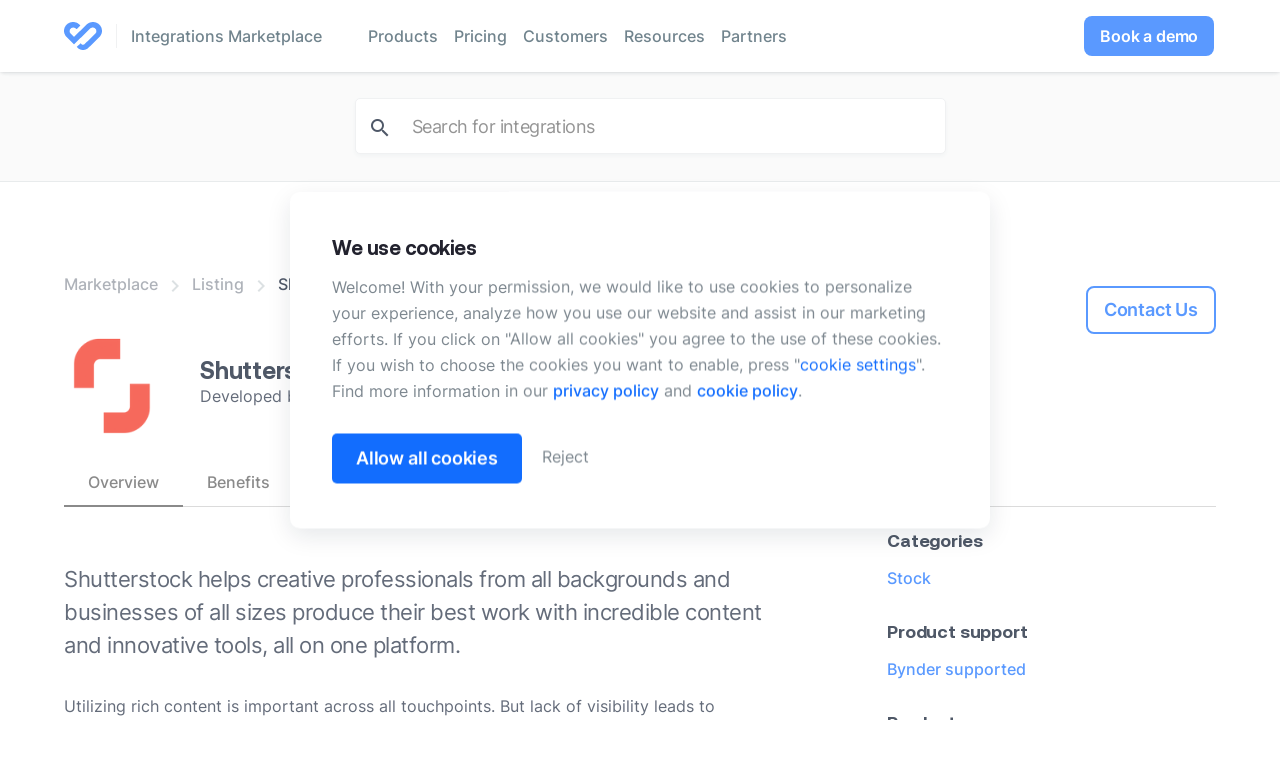

--- FILE ---
content_type: text/html; charset=utf-8
request_url: https://marketplace.bynder.com/en-US/apps/411393/shutterstock
body_size: 17433
content:

<!doctype html>

<html lang="en-US">
<head>
  <meta name='zd-site-verification' content='ttohs5k1ku81ye0plbh0m7' />
  
  <meta charset="utf-8">
  <meta name="viewport" content="width=device-width, initial-scale=1" />
  <title>DAM platform with Shutterstock Integration | Bynder</title>
  <meta name="description" content="Bynder’s integration enables users to access all the images they’ve purchased in Shutterstock from their Bynder asset bank. Each time an asset is purchased, it is automatically added to Bynder for use. Keep all media centralized in one place and save time searching for images.">
  <meta name="keywords" content="">
  <meta name="author" content="Bynder Marketplace">
  

  
  
  <link rel="canonical" href="https://marketplace.bynder.com/en-US/apps/411393/shutterstock" />
  
  
    
      <meta property="og:url" content="https://marketplace.bynder.com/en-US/apps/411393/shutterstock" />
    
    
    <meta property="og:type" content="WEB_APP_MANUAL_SETUP" />
    
    <meta property="og:site_name" content="Bynder Marketplace" />
    <meta property="og:locale" content="en_US" />
    <meta property="og:title" content="Shutterstock | Bynder Marketplace" />
    <meta property="og:description" content="Bynder’s integration enables users to access all the images they’ve purchased in Shutterstock from their Bynder asset bank. Each time an asset is purchased, it is automatically added to Bynder for use. Keep all media centralized in one place and save time searching for images." />
    <meta property="og:image" content="https://d3bql97l1ytoxn.cloudfront.net/app_resources/411393/thumbs_112/img6353224864949746213-2x.png" />
  

  
    <meta property="twitter:card" content="summary" />
    <meta property="twitter:site" content="@bynder" />
    <meta property="twitter:creator" content="@bynder" />
  
  <link rel="preconnect" href="https://cdn.bizible.com" crossorigin />
  <link rel="preconnect" href="https://d3bql97l1ytoxn.cloudfront.net" crossorigin />
  <link rel="preload" href="https://d3bql97l1ytoxn.cloudfront.net/4e68d4c9-9f06-4e50-a892-567a4bee29d6/8eebed31-a410-4dee-bfab-9ce1de753cd4.css" as="style">
  <link rel="preload" href="https://d3bql97l1ytoxn.cloudfront.net/a7b00b1d-a60a-43fb-8cb2-f5bbd39c38c6/173e60c9-b99e-4c2f-91f3-ebacce9d5233.css" as="style">
  <script>
(function(w,q){w['QualifiedObject']=q;w[q]=w[q]||function(){
(w[q].q=w[q].q||[]).push(arguments)};})(window,'qualified')
</script>
<script async src="https://js.qualified.com/qualified.js?token=NTpWnkWvrUR1fXqQ"></script>
  <script>window.dataLayer = window.dataLayer || [];
    function gtag(){dataLayer.push(arguments);}
function getCons(cookieName){
    const consentValue = document.cookie.split('; ').find(row => row.startsWith(cookieName+'='));
    return consentValue === cookieName+'=1' ? "granted" : "denied";
}
gtag('consent', 'default', {
    ad_personalization: getCons('MARKETINGCONSENT'),
    ad_storage: getCons('MARKETINGCONSENT'),
    ad_user_data: getCons('MARKETINGCONSENT'),
    analytics_storage: getCons('ANALYTICALCONSENT'),
  security_storage: "granted",
  wait_for_update: 0
});
   gtag('set', 'url_passthrough', false);
gtag("set", "ads_data_redaction", true);
    (function(w,d,s,l,i){w[l]=w[l]||[];w[l].push({'gtm.start':
    new Date().getTime(),event:'gtm.js'});var f=d.getElementsByTagName(s)[0],
    j=d.createElement(s),dl=l!='dataLayer'?'&l='+l:'';j.async=true;j.src=
    'https://www.googletagmanager.com/gtm.js?id='+i+dl;f.parentNode.insertBefore(j,f);
    })(window,document,'script','dataLayer','GTM-TJJ4QXD');</script>
    <script>
      YETT_BLACKLIST = [
        /https:\/\/(.*)zendesk-web-sdk-1.11.2.js/,
        /https:\/\/(.*)G-YKC2E8SZZN/,
        /https:\/\/(.*)GTM-PGLVQ9X/,
        /https:\/\/(.*)pendo.js/,
        /https:\/\/(.*)datadog-rum-v4.js/,
        /https:\/\/(.*)hermes\//
      ]
  </script>
  <script src="https://d3bql97l1ytoxn.cloudfront.net/7b4b1d69-e0a0-409d-b22f-c989da3f89db/384f1fd1-38b0-42e9-80e8-eecaf6d94224.js"></script>
 
  <script type="text/javascript" src="https://cdn.bizible.com/scripts/bizible.js" async=""></script>
  
  
  <script src="https://d3bql97l1ytoxn.cloudfront.net/c6d117f8-458b-4cc4-abe8-86ec0a16e109/10ae95bb-cc01-4572-9d5b-ee7fe20722c9.js"></script>
  <script src="https://d3bql97l1ytoxn.cloudfront.net/dc86a58f-64a2-4343-a5ce-d763c29107bc/2462ca71-c724-4502-8dee-0fc1fe12c6cb.js"></script>
  <script src="https://d3bql97l1ytoxn.cloudfront.net/df0572a0-644a-40fc-98ad-3bf7220bcc45/f2bee60c-58e0-4827-8a9f-266de5a00057.js"></script>
  <script src="https://d3bql97l1ytoxn.cloudfront.net/3de9c661-8900-4fa4-a93d-16c07efda152/ec24cc5c-32c7-4250-86fa-f8f7745d5de8.js"></script>
  <script src="https://d3bql97l1ytoxn.cloudfront.net/9ebf27b6-7717-4edc-a09e-25e6f261f9d2/6b870c97-36e9-4bab-912f-db48ee3994b8.js"></script>
  
  <link rel="stylesheet" type="text/css" href="https://d3bql97l1ytoxn.cloudfront.net/052e2838-7630-431d-a144-756695b7b720/779d3cbf-fd11-459e-b544-91f85c28e1e7.css">
  <link rel="stylesheet" type="text/css" href="https://d3bql97l1ytoxn.cloudfront.net/b52a495b-f386-4245-aff9-33783b3a7bb7/45760f83-b995-4f09-a697-0bdfd8b93af3.css">
  <link rel="stylesheet" type="text/css" href="https://d3bql97l1ytoxn.cloudfront.net/9e748214-4897-42b8-ad90-65bd2d368384/d7c87021-208b-47c7-9921-0f1b3096589c.css">
  <link rel="shortcut icon" href="https://d3bql97l1ytoxn.cloudfront.net/487ba047-ed94-42c5-a958-c05e14788fe9/8fcdb28c-c960-419f-8d9b-d1ba9c9b82d8.ico" type="image/x-icon">
  <ad-theme
    data-theme-template="@appdirect/sfb-theme-classic"
    data-theme-version="0.0.26"
    data-created-by="customer"
    data-created-at="Thu Aug 24 2023 19:44:01 GMT+0200 (Central European Summer Time)"
    data-custom-components="false"
    data-sfb-theme-components-version="latest">
  </ad-theme>
<script>
      window.I18N={"account":"Account","allProducts":"All Products","appdirectadmin":"Superuser","My.Account":"My Account","backToResults":"Back to results","BillingAndDistribution":"Billing and Distribution","Call.us.toll.free":"Call us toll free:","cart":{"addedToCart":"Added to Cart","addToCartError":"We were unable to add this item to your cart. Please refresh the page and try again.","alreadyInCart":"This item is already in your cart.","cart":"Cart","cartSummary":"Cart Summary","close":"Close the cart summary","emptyCart":{"title":"Your cart is empty.","sign.in":"Sign in to see items you may have added to your cart during a previous visit."},"title":"Cart","viewCart":"View Cart"},"channel":"Marketplace","company":"Company","Contact":"Contact","corporate":"Network","defaultDescriptionPlaceholder":"Product description goes here in this space provided","defaultPricePlaceholder":"From","defaultTitlePlaceholder":"Product name","find.applications":"Find Applications","find.products":"Find Products","find.product.line.applications":"find.product.line.applications","free":"Free","genericErrorMessage":"There has been an error, please try again.","help.center":"Help Center","header":{"auxiliaryBarLabel":"Auxiliary","homeBarLabel":"Home Bar","more":"More...","navigationBarLabel":"Main","quickLinksLabel":"Quick Links","previewBanner":{"lastUpdated":"Last Updated:","today":"Today","dayAgo":"1 day ago","daysAgo":"{0} days ago"}},"Home":"Home","Insights":"Insights","learnMore":"Learn More","List.all.apps":"See all my apps","logout":"Logout","Manage":"Manage","My.Apps":"MyApps","My.Company":"My Company","My.Profile":"My Profile","my.settings":"My Settings","Powered.by.AppDirect":"Powered by AppDirect","quickview":"Quickview","pricing":"PRICING","profile":"Profile","productGroups":{"ariaLabel":"Group"},"reseller":"Reseller","rating":{"label":"Rating {userRating} out of 5 based on {nrUserReviews} reviews"},"seeMore":"See More","settings":"Settings","sign.in":"Log In","sign.up":"Sign Up","Teams":"Teams","viewall":"View All","skipToMain":"Skip to main content","frequentlyAskedQuestions":"Frequently asked questions","backToMainMenu":"Back to Main Menu","mainNavigation":"Main Navigation","auxNavigation":"Auxiliary Navigation","shopNow":"Shop now","featuredProduct":"Featured Product","mobileMenu":"Main menu","previous":"Previous","next":"Next","pause":"Pause","play":"Play","merchandisingBadges":"Merchandising badges","tags":"Tags","viewDetails":"View details","more":"More","featuresTitle":"Features","categoriesTitle":"Categories","companySwitcher":"Switch Companies","currentCompany":"Current Company","serviceFailure":{"listing":{"title":"Unable to display this product.","description":"Refresh the page to try again."}}}
    </script> <style id='globalCSS'>
</style> </head>

<body data-page="profile" id="top">
    
        <div id="header-universal" role="heading" aria-level="1"></div>
    


    <div class="main-region page_content page_content__condensed profile-region" role="main">
        
    <div class="js-notification-lead notification-center"></div>
    <div class="wrapper searchwrapper MB-40">
        <div class="container">
          <div class="row">
            <form action="/en-US/listing" class="search">
            <i class="icon-search mi-hidden"></i>
            <input class="searchinput" type="search" name="q" id="qsearch" placeholder="Search for integrations">
            <label for="qsearch" class="hidden">Search for integrations</label>
            </form>
          </div>
        </div>
      </div>
    









<div class="profile_header MT-64">
    
    <div class="profile_header--content">
        <div class="layout-default align-items-center">
            
            <div class="container relative clearfix">
                <ul class="breadcrumb">
                    <li><a href="/en-US/home" title="Marketplace">Marketplace</a></li>
                    <li><i class="icon-chevron-right align-middle mi-hidden"></i></li>
                    <li><a href="/en-US/listing" title="Listing">Listing</a></li>
                    <li><i class="icon-chevron-right align-middle mi-hidden"></i></li>
                    <li><a href="#" title="Listing">Shutterstock</a></li>
                    </ul>
                <div class="card__image">
                    
    
    
        <div class="id id__logo id__sq_large">
            
    
        <img src="https://d3bql97l1ytoxn.cloudfront.net/app_resources/411393/thumbs_112/img6353224864949746213.png" alt="logo" class="id--img">
    

            
        </div>
    


                </div>
                <div class="card__content">
                    <h1 class="FS-LG-36 FS-24 MB-LG-8 MB-MD-0 MB-8">Shutterstock </h1>
                    
                    
                    
                    
                        
                        <p class="FS-16 MB-0">Developed by <span class="TC-gray-1000 FW-500">Bynder</span></p>
                        
                    
                    
                </div>
                <div class="card__actions profile-actions d-none d-md-block">
                    
                    
                    
                        
                            
    
    
    
    
        <a
            
              class="btn btn-secondary js-profile-lead-form button__large  button__profile" aria-label="Contact Us"
        >
            <span>Contact Us</span>
            
    <span class="tooltip__text tooltip__text tooltip__text--bottom js-simple-tooltip is-hidden"></span>

        </a>
    
    

                        
                    

                    <p class="card__caption js-scroll-hide  d-none d-md-block">
                        <span></span>
                        
    <span class="tooltip__text tooltip__text tooltip__text--bottom js-simple-tooltip is-hidden"></span>

                    </p>
                    
                </div>
            </div>
        </div>
    </div>
    <div class="profile_header--navigation">
        <div class="layout-default">
            <div class="container">
                
                

    
    

    <nav class="tertiary-nav">
        <ul class="tertiary-nav--items adb-profile_header--navigation_content d-none d-md-block">
            
                
                <li class="tertiary-nav--item is-selected">
                    <a class="tertiary-nav--link FS-16 scrollto" href="#top">Overview</a>
                </li>
                
            
                
                <li class="tertiary-nav--item">
                    <a class="tertiary-nav--link FS-16 scrollto" href="#benefits">Benefits</a>
                </li>
                <li class="tertiary-nav--item">
                    <a class="tertiary-nav--link FS-16 scrollto" href="#features">Features</a>
                </li>
                
            
                
                
                
            
                
                
                
            
            
            
            
            test
            
                <li class="tertiary-nav--item">
                    <a class="tertiary-nav--link FS-16 scrollto" href="#support">Support</a>
                </li>
                
            
            <div aria-label="Universal Search Bar" class="adsearch-universal"></div>
        </ul>
        
        <ul class="tertiary-nav--items layout-column__first d-md-none">
            <li class="tertiary-nav--item tertiary-nav--mobile_menu">
                
                <menu class="tertiary-nav__menu context_menu is-active">
                    <button class="button__small dropdown dropdown__small js-dropdown-profile" type="button">
                        
                            
                                <span class="tertiary-nav__menu__label">Overview</span>
                            
                        
                            
                        
                            
                        
                            
                        
                    </button>                    
                   
                </menu>
                
            </li>
            <li class="tertiary-nav--item tertiary-nav--mobile_menu tertiary_nav--item__right">
                <div class="tertiary-nav--button">
                    
                        
                        
                            
    
    
    
    
        <a
            
              class="btn btn-secondary js-profile-lead-form button__small  button__profile" aria-label="Contact Us"
        >
            <span>Contact Us</span>
            
    <span class="tooltip__text tooltip__text tooltip__text--bottom js-simple-tooltip is-hidden"></span>

        </a>
    
    

                        
                    
                </div>
                <div class="card__caption"></div>
            </li>
        </ul>
    </nav>
    

            </div>
        </div>
    </div>
</div>



        <div class="profile-content">
            <div class="layout-default">
                <div class="container">
                    
    
    
        <div class="row layout-content__section">
            <div class="col-xs-7 col-fix-inv-sm-5">
                
        <div class="js-profile-messages"></div>
        
        
        
        
            
        
        <div class="row">
            <div
                class="col-xs-9 col-sm-9 layout-content__column product-detail MB-32">
                
                <p>Shutterstock helps creative professionals from all backgrounds and businesses of all sizes produce their best work with incredible content and innovative tools, all on one platform.</p>

<p>Utilizing rich content is important across all touchpoints. But lack of visibility leads to underutilized content, reduced ROI, and creates duplicate work. Having a centralized library of licensed content helps reduce costs associated with purchasing duplicate or similar content. It also provides a pre-approved library of content so everyone is using content that is on brand, preventing them from sourcing their own content that isn’t approved or licensed.</p>

<p>Bynder’s integration enables users to access all the images they’ve purchased in Shutterstock from their Bynder asset bank. Each time an asset is purchased, it is automatically added to Bynder for use. Keep all media centralized in one place and save time searching for images.</p>
                
            </div>
            
        </div>
        <!-- [] -->
        
            
                <div class="row">
                    <div class="col-xs-9 col-sm-9">
                        <div id="features-benefits" class="layout-content__section">
                            





    



    



    



    




































<!-- customAttributes | dump -->

<h3 id="benefits">Benefits</h3>
<ul>

    
        
        <li>Save time manually uploading stock images to multiple locations</li>
        
    

    
        
        <li>Control access and usage of stock images</li>
        
    

    
        
        <li>Easily search for purchased images in your asset library for reuse</li>
        
    

    
        
        <li>Manage all assets from one central place</li>
        
    

    
    

    
    

    
    

    
    

    
    

    
    

</ul>


<h3 id="features">Features</h3>



    
    
        
    
        
    
        
    
        
    
        
    
        
    
    
        
    

    
    
        
    
        
    
        
    
        
    
        
    
        
    
    
        
    

    
    
        
    
        
    
        
    
        
    
        
    
        
    
    
        
    

    
    
        
    
        
    
        
    
        
    
        
    
        
    
    
        
    

    
    
        
            
        
    
        
    
        
    
        
    
        
    
        
    
    
        
            <ul>
            <li>Purchased assets are automatically uploaded to the DAM along with standard IPTC, EXIF, and custom metadata for use and visibility</li>
            
        
    

    
    
        
    
        
            
        
    
        
    
        
    
        
    
        
    
    
        
            
            <li>Search for assets purchased from Shutterstock by metaproperty in Bynder</li>
            
        
    

    
    
        
    
        
    
        
            
        
    
        
    
        
    
        
    
    
        
            
            <li>All defined derivatives in Bynder are created upon upload</li>
            
        
    

    
    
        
    
        
    
        
    
        
            
        
    
        
    
        
    
    
        
            
            <li>Shutterstock ID and tags are sent over and searchable</li>
            
        
    

    
    
        
    
        
    
        
    
        
    
        
            
        
    
        
    
    
        
            
            <li>Maps to Shutterstock ID to prevent duplicates</li>
            
        
    

    
    
        
    
        
    
        
    
        
    
        
    
        
            
        
    
    
        
            
            <li>Can be configured to require approval once sent over to Bynder</li>
            
        
    

</ul>

    

                            
                        </div>
                    </div>
                </div>
            
            
            
            
            
            
            
            
                
                    
                    
                    <span class="MB-64">&nbsp;</span>
                    <div class="row cardcontainer">
                        <div class="col-xs-9 col-sm-10 MB-32">
                            
                                <h3 id="support">Support & documentation</h3>
                                
                                    
                                        
                                            
                                            
                                                
                                                
                                                
                                                    
                                                        
                                                        
                                                        
                                                        
                                                            <a href="https://support.bynder.com/hc/en-us/articles/360017245039-Integrate-Shutterstock-with-Bynder" target="_blank" rel="noopener noreferrer" title="Knowledgebase article" class="cardb storylink btn-customers-story-block">
                                                                <div class="card-img-top ratio ratio-16x9">
                                                                    <img src="https://www.bynder.com/transform/7ee5a4fb-1f58-4940-8a3b-daeca99676ba/meta-default.jpg?io=transform:fill,height:186,width:330&quality=75" srcset="https://www.bynder.com/transform/7ee5a4fb-1f58-4940-8a3b-daeca99676ba/meta-default.jpg?io=transform:fill,height:372,width:660&quality=75" width="330" height="186" alt="Knowledge base" class="card-img" loading="lazy"></div>
                                                                    <div class="card-body">
                                                                        <span class="card-eyebrow">bynder support</span>
                                                                        <h3 class="card-title">Knowledge base article</h3>
                                                                        <p class="card-text">Find more information about Shutterstock in our knowledge base</p>
                                                                        <span class="card-link">Read article<i class="icon-chevron-right align-middle mi-hidden"></i>
                                                                        </span>
                                                                    </div>
                                                                </a>
                                                                
                                                            
                                                            
                                                        
                                                    
                                                        
                                                        
                                                        
                                                        
                                                            
                                                        
                                                    
                                                        
                                                    
                                                    
                                                
                                            
                                            
                                        </div>
                                    </div>
                                
                                
                                    <script src="https://d3bql97l1ytoxn.cloudfront.net/cf8df7bc-658a-41b2-9193-166ac2439b35/219c7e1d-c364-4729-aa00-b91140ec7ce4.js" nonce="bynder"></script>
                                    <script nonce="bynder">
                                        $(".js-profile-messages").profileMessages({actionMessages: '{&quot;requestPurchaseSuccess&quot;:&quot;Your request to purchase Shutterstock was sent.&quot;,&quot;requestPurchaseFail&quot;:&quot;Your request to purchase Shutterstock was not sent, please try again.&quot;,&quot;requestAccessSuccess&quot;:&quot;You have successfully requested access to Shutterstock.&quot;,&quot;requestAccessFail&quot;:&quot;Your request to access Shutterstock was not sent, please try again.&quot;}'});
                                    </script>
                                
            </div>
            <div class="col-xs-7 col-fix-sm-5">
                    


    
    
           
    
    
        
           
        
    
        
           
        
    
        
           
        
    
        
           
        
    
        
           
        
    
        
           
                <h4 class="FS-18 MB-16">Categories</h4>
                <ul class="FS-16 MB-32 MB-16 list-unstyled">
                    
                        <li><a href="/en-US/listing?attr=20659">Stock</a>
                        
                    </li>
                    
                </ul>
            
        
    

    <h4 class="FS-18 MB-16">Product support</h4>
    <ul class="FS-16 MB-32 MB-16 list-unstyled">
        
            
                
            
        
            
                
            
        
            
                
            
        
            
                
                
                  <li><a href="/en-US/listing?attr=19760">Bynder supported</a></li>
                
                
            
        
            
                
            
        
            
                
            
        
        </ul>
 
    <h4 class="FS-18 MB-16">Product</h4>
        <ul class="FS-16 MB-32 MB-16 list-unstyled">
            <!-- [{&quot;title&quot;:&quot;Content and Experience&quot;,&quot;items&quot;:[{&quot;label&quot;:&quot;Content Marketing&quot;,&quot;href&quot;:&quot;/en-US/listing?scat=62815&quot;}]},{&quot;title&quot;:&quot;Product Family&quot;,&quot;items&quot;:[{&quot;label&quot;:&quot;Content and Experience&quot;,&quot;href&quot;:&quot;/en-US/listing?scat=62803&quot;}]},{&quot;title&quot;:&quot;Requirements&quot;,&quot;items&quot;:[{&quot;label&quot;:&quot;Portal Integration&quot;,&quot;href&quot;:&quot;/en-US/listing?attr=19759&quot;}]},{&quot;title&quot;:&quot;Support&quot;,&quot;items&quot;:[{&quot;label&quot;:&quot;Bynder supported&quot;,&quot;href&quot;:&quot;/en-US/listing?attr=19760&quot;}]},{&quot;title&quot;:&quot;Product&quot;,&quot;items&quot;:[{&quot;label&quot;:&quot;Bynder DAM&quot;,&quot;href&quot;:&quot;/en-US/listing?attr=20552&quot;}]},{&quot;title&quot;:&quot;Categories&quot;,&quot;items&quot;:[{&quot;label&quot;:&quot;Stock&quot;,&quot;href&quot;:&quot;/en-US/listing?attr=20659&quot;}]}] -->
            
                
                    
                
            
                
                    
                
            
                
                    
                
            
                
                    
                
            
                
                    
                    
                    
                    <li><a href="/en-US/listing?attr=20552">Bynder DAM</a></li>
                    
                    
                    
                
            
                
                    
                
            
            </ul>

    
    
    
    
    
        
    
    
        <h4 class="FS-18 MB-16">Supported Bynder Product</h4>
        
            
             <div class="col-16 product-addon MB-16 PRL-8">
                <a href="https://support.bynder.com/hc/en-us/articles/11400106439698-Integrations-Hub" target="_blank" title="Learn more about Integrations Hub" class="more-product-block overflow-auto">
                   <div class="more-product-icon">
                       <img loading="lazy" src="https://www.bynder.com/static/img/svg/product-icons-march-24.svg#int-icon" width="32" height="32" alt="Integrations Hub icon">
                          </div>
                   <div class="more-product-content d-flex flex-column">
                       <h3>Integrations Hub</h3>
                   </div>
                </a>
            </div>
            
        
        
        
    
    


                    

                



    
    
    
    
    
    
    
    

    <div class="row">
    
        
    
        
    
        
    
    
        
    
        
    
        
    
    
    
        
    
        
    
        
    

    
            
    
            
    
            
        
    </div>
    


                
            </div>
        </div>
    

    <script nonce="bynder">
        /*$(".featuresDesc span").shave(40);*/
        $(".profile_header").fixedHeader({ container: ".profile-region" });
        /*$(".container-box-section").simpleSlider();*/
    </script>

    


    
    <div id="profile-screenshots" class="modal modal-dialog modal__default" role="menu" >
        <h3 class="modal--header" data-truncate="">
            Screenshots
            <a class="close modal-dismiss" rel="modal:close"></a>
        </h3>
        <div class="modal--content modal-content">
            <div class="slider ">
                <div class="slider--items js-screenshot-slider">
                    
                    
                </div>
            </div>
        </div>
        <menu class="modal--footer toolbar toolbar__polar modal-footer">
            <menu class="modal-footer-left toolbar--item">
                <button type="button" class="button toolbar--item js-slider-prev" aria-label="left">
                    <span><i class="icon__arrow_left"></i> </span>
                </button>
            </menu>
            <menu class="modal-footer-right toolbar--item">
                <button type="button" class="button toolbar--item js-slider-next" aria-label="right">
                    <span><i class="icon__arrow_right"></i></span>
                </button>
            </menu>
        </menu>

    </div>

    
    <div id="lead-form-modal" class="modal modal-dialog modal__default modal__profile" role="menu">
        <h3 class="modal--header">
            Submit your information
            <a class="close modal-dismiss" rel="modal:close"></a>
        </h3>
        <div class="modal--content modal-content" role="form">
            
    <form class="form" id="js-profile-lead-form">
        <div data-fieldsets="" class="form--fieldset">
            <fieldset data-fields="">
                

    
    <div class="form--field  js-form-firstName" data-field-type="input" data-field-required="true" role="menuitem">
        
        
        <input  name="firstName" id="firstName" type="text" placeholder="First Name" maxlength="50" />
        
            <i class="icon-email"></i>
        
        
        
    </div>
    

                

    
    <div class="form--field  js-form-lastName" data-field-type="input" data-field-required="true" role="menuitem">
        
        
        <input  name="lastName" id="lastName" type="text" placeholder="Last Name" maxlength="50" />
        
            <i class="icon-person"></i>
        
        
        
    </div>
    

                

    
    <div class="form--field  js-form-email" data-field-type="input" data-field-required="true" role="menuitem">
        
        
        <input  name="email" id="email" type="text" placeholder="Email" maxlength="50" />
        
            <i class="icon-email"></i>
        
        
        
    </div>
    

                

    
    <div class="form--field  js-form-companyName" data-field-type="input" data-field-required="true" role="menuitem">
        
        
        <input  name="companyName" id="companyName" type="text" placeholder="Company Name" maxlength="50" />
        
            <i class="icon-work"></i>
        
        
        
    </div>
    


                
    
    <div class="countrycontainer form--inline_field hidden">
    
    <div class="form--field form--inline_field  input--no-clear js-form-country" data-field-type="select" data-field-required="true" role="menuitem">
        
        <div class="dropdown">
            <span class="js-dropdown-placeholder"></span>
            <select aria-label="select" class="js-dropdown-select" name="country">
                
                    <option value="">Country</option>
                
                
                    <option value="US" data-custom-value="1" selected>United States</option>
                
                    <option value="CA" data-custom-value="1" >Canada</option>
                
                    <option value="AF" data-custom-value="93" >Afghanistan</option>
                
                    <option value="AX" data-custom-value="358" >Åland Islands</option>
                
                    <option value="AL" data-custom-value="355" >Albania</option>
                
                    <option value="DZ" data-custom-value="213" >Algeria</option>
                
                    <option value="AS" data-custom-value="1" >American Samoa</option>
                
                    <option value="AD" data-custom-value="376" >Andorra</option>
                
                    <option value="AO" data-custom-value="244" >Angola</option>
                
                    <option value="AI" data-custom-value="1" >Anguilla</option>
                
                    <option value="AQ" data-custom-value="0" >Antarctica</option>
                
                    <option value="AG" data-custom-value="1" >Antigua and Barbuda</option>
                
                    <option value="AR" data-custom-value="54" >Argentina</option>
                
                    <option value="AM" data-custom-value="374" >Armenia</option>
                
                    <option value="AW" data-custom-value="297" >Aruba</option>
                
                    <option value="AU" data-custom-value="61" >Australia</option>
                
                    <option value="AT" data-custom-value="43" >Austria</option>
                
                    <option value="AZ" data-custom-value="994" >Azerbaijan</option>
                
                    <option value="BS" data-custom-value="1" >Bahamas</option>
                
                    <option value="BH" data-custom-value="973" >Bahrain</option>
                
                    <option value="BD" data-custom-value="880" >Bangladesh</option>
                
                    <option value="BB" data-custom-value="1" >Barbados</option>
                
                    <option value="BY" data-custom-value="375" >Belarus</option>
                
                    <option value="BE" data-custom-value="32" >Belgium</option>
                
                    <option value="BZ" data-custom-value="501" >Belize</option>
                
                    <option value="BJ" data-custom-value="229" >Benin</option>
                
                    <option value="BM" data-custom-value="1" >Bermuda</option>
                
                    <option value="BT" data-custom-value="975" >Bhutan</option>
                
                    <option value="BO" data-custom-value="591" >Bolivia, Plurinational State of</option>
                
                    <option value="BQ" data-custom-value="599" >Bonaire, Sint Eustatius and Saba</option>
                
                    <option value="BA" data-custom-value="387" >Bosnia and Herzegovina</option>
                
                    <option value="BW" data-custom-value="267" >Botswana</option>
                
                    <option value="BV" data-custom-value="0" >Bouvet Island</option>
                
                    <option value="BR" data-custom-value="55" >Brazil</option>
                
                    <option value="IO" data-custom-value="246" >British Indian Ocean Territory</option>
                
                    <option value="BN" data-custom-value="673" >Brunei Darussalam</option>
                
                    <option value="BG" data-custom-value="359" >Bulgaria</option>
                
                    <option value="BF" data-custom-value="226" >Burkina Faso</option>
                
                    <option value="BI" data-custom-value="257" >Burundi</option>
                
                    <option value="KH" data-custom-value="855" >Cambodia</option>
                
                    <option value="CM" data-custom-value="237" >Cameroon</option>
                
                    <option value="CV" data-custom-value="238" >Cape Verde</option>
                
                    <option value="KY" data-custom-value="1" >Cayman Islands</option>
                
                    <option value="CF" data-custom-value="236" >Central African Republic</option>
                
                    <option value="TD" data-custom-value="235" >Chad</option>
                
                    <option value="CL" data-custom-value="56" >Chile</option>
                
                    <option value="CN" data-custom-value="86" >China</option>
                
                    <option value="CX" data-custom-value="213" >Christmas Island</option>
                
                    <option value="CC" data-custom-value="61" >Cocos (Keeling) Islands</option>
                
                    <option value="CO" data-custom-value="57" >Colombia</option>
                
                    <option value="KM" data-custom-value="269" >Comoros</option>
                
                    <option value="CG" data-custom-value="242" >Congo</option>
                
                    <option value="CD" data-custom-value="243" >Congo, the Democratic Republic of the</option>
                
                    <option value="CK" data-custom-value="682" >Cook Islands</option>
                
                    <option value="CR" data-custom-value="506" >Costa Rica</option>
                
                    <option value="CI" data-custom-value="225" >Côte d&#39;Ivoire</option>
                
                    <option value="HR" data-custom-value="385" >Croatia</option>
                
                    <option value="CU" data-custom-value="53" >Cuba</option>
                
                    <option value="CW" data-custom-value="599" >Curaçao</option>
                
                    <option value="CY" data-custom-value="357" >Cyprus</option>
                
                    <option value="CZ" data-custom-value="420" >Czech Republic</option>
                
                    <option value="DK" data-custom-value="45" >Denmark</option>
                
                    <option value="DJ" data-custom-value="253" >Djibouti</option>
                
                    <option value="DM" data-custom-value="1" >Dominica</option>
                
                    <option value="DO" data-custom-value="1" >Dominican Republic</option>
                
                    <option value="EC" data-custom-value="593" >Ecuador</option>
                
                    <option value="EG" data-custom-value="20" >Egypt</option>
                
                    <option value="SV" data-custom-value="503" >El Salvador</option>
                
                    <option value="GQ" data-custom-value="240" >Equatorial Guinea</option>
                
                    <option value="ER" data-custom-value="291" >Eritrea</option>
                
                    <option value="EE" data-custom-value="372" >Estonia</option>
                
                    <option value="ET" data-custom-value="251" >Ethiopia</option>
                
                    <option value="FK" data-custom-value="500" >Falkland Islands (Malvinas)</option>
                
                    <option value="FO" data-custom-value="298" >Faroe Islands</option>
                
                    <option value="FJ" data-custom-value="679" >Fiji</option>
                
                    <option value="FI" data-custom-value="358" >Finland</option>
                
                    <option value="FR" data-custom-value="33" >France</option>
                
                    <option value="GF" data-custom-value="594" >French Guiana</option>
                
                    <option value="PF" data-custom-value="689" >French Polynesia</option>
                
                    <option value="TF" data-custom-value="0" >French Southern Territories</option>
                
                    <option value="GA" data-custom-value="241" >Gabon</option>
                
                    <option value="GM" data-custom-value="220" >Gambia</option>
                
                    <option value="GE" data-custom-value="995" >Georgia</option>
                
                    <option value="DE" data-custom-value="49" >Germany</option>
                
                    <option value="GH" data-custom-value="233" >Ghana</option>
                
                    <option value="GI" data-custom-value="350" >Gibraltar</option>
                
                    <option value="GR" data-custom-value="30" >Greece</option>
                
                    <option value="GL" data-custom-value="299" >Greenland</option>
                
                    <option value="GD" data-custom-value="1" >Grenada</option>
                
                    <option value="GP" data-custom-value="590" >Guadeloupe</option>
                
                    <option value="GU" data-custom-value="1" >Guam</option>
                
                    <option value="GT" data-custom-value="502" >Guatemala</option>
                
                    <option value="GG" data-custom-value="44" >Guernsey</option>
                
                    <option value="GN" data-custom-value="224" >Guinea</option>
                
                    <option value="GW" data-custom-value="245" >Guinea-Bissau</option>
                
                    <option value="GY" data-custom-value="592" >Guyana</option>
                
                    <option value="HT" data-custom-value="509" >Haiti</option>
                
                    <option value="HM" data-custom-value="0" >Heard Island and McDonald Islands</option>
                
                    <option value="VA" data-custom-value="39" >Holy See (Vatican City State)</option>
                
                    <option value="HN" data-custom-value="504" >Honduras</option>
                
                    <option value="HK" data-custom-value="852" >Hong Kong</option>
                
                    <option value="HU" data-custom-value="36" >Hungary</option>
                
                    <option value="IS" data-custom-value="354" >Iceland</option>
                
                    <option value="IN" data-custom-value="91" >India</option>
                
                    <option value="ID" data-custom-value="62" >Indonesia</option>
                
                    <option value="IR" data-custom-value="98" >Iran, Islamic Republic of</option>
                
                    <option value="IQ" data-custom-value="964" >Iraq</option>
                
                    <option value="IE" data-custom-value="353" >Ireland</option>
                
                    <option value="IM" data-custom-value="44" >Isle of Man</option>
                
                    <option value="IL" data-custom-value="952" >Israel</option>
                
                    <option value="IT" data-custom-value="39" >Italy</option>
                
                    <option value="JM" data-custom-value="1" >Jamaica</option>
                
                    <option value="JP" data-custom-value="81" >Japan</option>
                
                    <option value="JE" data-custom-value="44" >Jersey</option>
                
                    <option value="JO" data-custom-value="962" >Jordan</option>
                
                    <option value="KZ" data-custom-value="7" >Kazakhstan</option>
                
                    <option value="KE" data-custom-value="254" >Kenya</option>
                
                    <option value="KI" data-custom-value="686" >Kiribati</option>
                
                    <option value="KP" data-custom-value="850" >Korea, Democratic People&#39;s Republic of</option>
                
                    <option value="KR" data-custom-value="82" >Korea, Republic of</option>
                
                    <option value="KW" data-custom-value="965" >Kuwait</option>
                
                    <option value="KG" data-custom-value="996" >Kyrgyzstan</option>
                
                    <option value="LA" data-custom-value="856" >Lao People&#39;s Democratic Republic</option>
                
                    <option value="LV" data-custom-value="371" >Latvia</option>
                
                    <option value="LB" data-custom-value="961" >Lebanon</option>
                
                    <option value="LS" data-custom-value="266" >Lesotho</option>
                
                    <option value="LR" data-custom-value="231" >Liberia</option>
                
                    <option value="LY" data-custom-value="218" >Libya</option>
                
                    <option value="LI" data-custom-value="423" >Liechtenstein</option>
                
                    <option value="LT" data-custom-value="370" >Lithuania</option>
                
                    <option value="LU" data-custom-value="352" >Luxembourg</option>
                
                    <option value="MO" data-custom-value="853" >Macao</option>
                
                    <option value="MK" data-custom-value="389" >Macedonia, the former Yugoslav Republic of</option>
                
                    <option value="MG" data-custom-value="261" >Madagascar</option>
                
                    <option value="MW" data-custom-value="265" >Malawi</option>
                
                    <option value="MY" data-custom-value="60" >Malaysia</option>
                
                    <option value="MV" data-custom-value="960" >Maldives</option>
                
                    <option value="ML" data-custom-value="223" >Mali</option>
                
                    <option value="MT" data-custom-value="356" >Malta</option>
                
                    <option value="MH" data-custom-value="692" >Marshall Islands</option>
                
                    <option value="MQ" data-custom-value="596" >Martinique</option>
                
                    <option value="MR" data-custom-value="222" >Mauritania</option>
                
                    <option value="MU" data-custom-value="230" >Mauritius</option>
                
                    <option value="YT" data-custom-value="262" >Mayotte</option>
                
                    <option value="MX" data-custom-value="52" >Mexico</option>
                
                    <option value="FM" data-custom-value="691" >Micronesia, Federated States of</option>
                
                    <option value="MD" data-custom-value="373" >Moldova, Republic of</option>
                
                    <option value="MC" data-custom-value="377" >Monaco</option>
                
                    <option value="MN" data-custom-value="976" >Mongolia</option>
                
                    <option value="ME" data-custom-value="382" >Montenegro</option>
                
                    <option value="MS" data-custom-value="1" >Montserrat</option>
                
                    <option value="MA" data-custom-value="212" >Morocco</option>
                
                    <option value="MZ" data-custom-value="258" >Mozambique</option>
                
                    <option value="MM" data-custom-value="95" >Myanmar</option>
                
                    <option value="NA" data-custom-value="264" >Namibia</option>
                
                    <option value="NR" data-custom-value="674" >Nauru</option>
                
                    <option value="NP" data-custom-value="977" >Nepal</option>
                
                    <option value="NL" data-custom-value="31" >Netherlands</option>
                
                    <option value="NC" data-custom-value="687" >New Caledonia</option>
                
                    <option value="NZ" data-custom-value="64" >New Zealand</option>
                
                    <option value="NI" data-custom-value="505" >Nicaragua</option>
                
                    <option value="NE" data-custom-value="227" >Niger</option>
                
                    <option value="NG" data-custom-value="234" >Nigeria</option>
                
                    <option value="NU" data-custom-value="683" >Niue</option>
                
                    <option value="NF" data-custom-value="672" >Norfolk Island</option>
                
                    <option value="MP" data-custom-value="1" >Northern Mariana Islands</option>
                
                    <option value="NO" data-custom-value="47" >Norway</option>
                
                    <option value="OM" data-custom-value="968" >Oman</option>
                
                    <option value="PK" data-custom-value="92" >Pakistan</option>
                
                    <option value="PW" data-custom-value="680" >Palau</option>
                
                    <option value="PS" data-custom-value="970" >Palestine, State of</option>
                
                    <option value="PA" data-custom-value="507" >Panama</option>
                
                    <option value="PG" data-custom-value="675" >Papua New Guinea</option>
                
                    <option value="PY" data-custom-value="595" >Paraguay</option>
                
                    <option value="PE" data-custom-value="51" >Peru</option>
                
                    <option value="PH" data-custom-value="63" >Philippines</option>
                
                    <option value="PN" data-custom-value="0" >Pitcairn</option>
                
                    <option value="PL" data-custom-value="48" >Poland</option>
                
                    <option value="PT" data-custom-value="351" >Portugal</option>
                
                    <option value="PR" data-custom-value="1" >Puerto Rico</option>
                
                    <option value="QA" data-custom-value="974" >Qatar</option>
                
                    <option value="RE" data-custom-value="262" >Réunion</option>
                
                    <option value="RO" data-custom-value="40" >Romania</option>
                
                    <option value="RU" data-custom-value="7" >Russian Federation</option>
                
                    <option value="RW" data-custom-value="250" >Rwanda</option>
                
                    <option value="BL" data-custom-value="590" >Saint Barthélemy</option>
                
                    <option value="SH" data-custom-value="290" >Saint Helena, Ascension and Tristan da Cunha</option>
                
                    <option value="KN" data-custom-value="1" >Saint Kitts and Nevis</option>
                
                    <option value="LC" data-custom-value="1" >Saint Lucia</option>
                
                    <option value="MF" data-custom-value="590" >Saint Martin (French part)</option>
                
                    <option value="PM" data-custom-value="508" >Saint Pierre and Miquelon</option>
                
                    <option value="VC" data-custom-value="1" >Saint Vincent and the Grenadines</option>
                
                    <option value="WS" data-custom-value="685" >Samoa</option>
                
                    <option value="SM" data-custom-value="378" >San Marino</option>
                
                    <option value="ST" data-custom-value="239" >Sao Tome and Principe</option>
                
                    <option value="SA" data-custom-value="966" >Saudi Arabia</option>
                
                    <option value="SN" data-custom-value="221" >Senegal</option>
                
                    <option value="RS" data-custom-value="381" >Serbia</option>
                
                    <option value="SC" data-custom-value="248" >Seychelles</option>
                
                    <option value="SL" data-custom-value="232" >Sierra Leone</option>
                
                    <option value="SG" data-custom-value="65" >Singapore</option>
                
                    <option value="SX" data-custom-value="1" >Sint Maarten (Dutch part)</option>
                
                    <option value="SK" data-custom-value="421" >Slovakia</option>
                
                    <option value="SI" data-custom-value="386" >Slovenia</option>
                
                    <option value="SB" data-custom-value="677" >Solomon Islands</option>
                
                    <option value="SO" data-custom-value="252" >Somalia</option>
                
                    <option value="ZA" data-custom-value="27" >South Africa</option>
                
                    <option value="GS" data-custom-value="0" >South Georgia and the South Sandwich Islands</option>
                
                    <option value="SS" data-custom-value="211" >South Sudan</option>
                
                    <option value="ES" data-custom-value="34" >Spain</option>
                
                    <option value="LK" data-custom-value="94" >Sri Lanka</option>
                
                    <option value="SD" data-custom-value="249" >Sudan</option>
                
                    <option value="SR" data-custom-value="597" >Suriname</option>
                
                    <option value="SJ" data-custom-value="47" >Svalbard and Jan Mayen</option>
                
                    <option value="SZ" data-custom-value="268" >Swaziland</option>
                
                    <option value="SE" data-custom-value="46" >Sweden</option>
                
                    <option value="CH" data-custom-value="41" >Switzerland</option>
                
                    <option value="SY" data-custom-value="963" >Syrian Arab Republic</option>
                
                    <option value="TW" data-custom-value="886" >Taiwan, Province of China</option>
                
                    <option value="TJ" data-custom-value="992" >Tajikistan</option>
                
                    <option value="TZ" data-custom-value="255" >Tanzania, United Republic of</option>
                
                    <option value="TH" data-custom-value="66" >Thailand</option>
                
                    <option value="TL" data-custom-value="670" >Timor-Leste</option>
                
                    <option value="TG" data-custom-value="228" >Togo</option>
                
                    <option value="TK" data-custom-value="690" >Tokelau</option>
                
                    <option value="TO" data-custom-value="676" >Tonga</option>
                
                    <option value="TT" data-custom-value="1" >Trinidad and Tobago</option>
                
                    <option value="TN" data-custom-value="216" >Tunisia</option>
                
                    <option value="TR" data-custom-value="90" >Turkey</option>
                
                    <option value="TM" data-custom-value="993" >Turkmenistan</option>
                
                    <option value="TC" data-custom-value="1" >Turks and Caicos Islands</option>
                
                    <option value="TV" data-custom-value="688" >Tuvalu</option>
                
                    <option value="UG" data-custom-value="256" >Uganda</option>
                
                    <option value="UA" data-custom-value="380" >Ukraine</option>
                
                    <option value="AE" data-custom-value="971" >United Arab Emirates</option>
                
                    <option value="GB" data-custom-value="44" >United Kingdom</option>
                
                    <option value="UM" data-custom-value="0" >United States Minor Outlying Islands</option>
                
                    <option value="UY" data-custom-value="598" >Uruguay</option>
                
                    <option value="UZ" data-custom-value="998" >Uzbekistan</option>
                
                    <option value="VU" data-custom-value="678" >Vanuatu</option>
                
                    <option value="VE" data-custom-value="58" >Venezuela, Bolivarian Republic of</option>
                
                    <option value="VN" data-custom-value="84" >Viet Nam</option>
                
                    <option value="VG" data-custom-value="1" >Virgin Islands, British</option>
                
                    <option value="VI" data-custom-value="1" >Virgin Islands, U.S.</option>
                
                    <option value="WF" data-custom-value="681" >Wallis and Futuna</option>
                
                    <option value="EH" data-custom-value="212" >Western Sahara</option>
                
                    <option value="YE" data-custom-value="967" >Yemen</option>
                
                    <option value="ZM" data-custom-value="260" >Zambia</option>
                
                    <option value="ZW" data-custom-value="263" >Zimbabwe</option>
                
            </select>
        </div>
    </div>
    
    </div>
    

                
    
    <div class="form--field form--inline_field hidden  js-form-state" data-field-type="select" data-field-required="false" role="menuitem">
        
        <div class="dropdown">
            <span class="js-dropdown-placeholder"></span>
            <select aria-label="select" class="js-dropdown-select" name="state">
                
                    <option value="">State</option>
                
                
                    <option value="AL" data-custom-value="" >Alabama</option>
                
                    <option value="AK" data-custom-value="" >Alaska</option>
                
                    <option value="AS" data-custom-value="" >American Samoa</option>
                
                    <option value="AZ" data-custom-value="" >Arizona</option>
                
                    <option value="AR" data-custom-value="" >Arkansas</option>
                
                    <option value="AE" data-custom-value="" >Armed Forces Europe</option>
                
                    <option value="AP" data-custom-value="" >Armed Forces Pacific</option>
                
                    <option value="AA" data-custom-value="" >Armed Forces the Americas</option>
                
                    <option value="CA" data-custom-value="" >California</option>
                
                    <option value="CO" data-custom-value="" >Colorado</option>
                
                    <option value="CT" data-custom-value="" >Connecticut</option>
                
                    <option value="DE" data-custom-value="" >Delaware</option>
                
                    <option value="DC" data-custom-value="" >District of Columbia</option>
                
                    <option value="FM" data-custom-value="" >Federated States of Micronesia</option>
                
                    <option value="FL" data-custom-value="" >Florida</option>
                
                    <option value="GA" data-custom-value="" >Georgia</option>
                
                    <option value="GU" data-custom-value="" >Guam</option>
                
                    <option value="HI" data-custom-value="" >Hawaii</option>
                
                    <option value="ID" data-custom-value="" >Idaho</option>
                
                    <option value="IL" data-custom-value="" >Illinois</option>
                
                    <option value="IN" data-custom-value="" >Indiana</option>
                
                    <option value="IA" data-custom-value="" >Iowa</option>
                
                    <option value="KS" data-custom-value="" >Kansas</option>
                
                    <option value="KY" data-custom-value="" >Kentucky</option>
                
                    <option value="LA" data-custom-value="" >Louisiana</option>
                
                    <option value="ME" data-custom-value="" >Maine</option>
                
                    <option value="MH" data-custom-value="" >Marshall Islands</option>
                
                    <option value="MD" data-custom-value="" >Maryland</option>
                
                    <option value="MA" data-custom-value="" >Massachusetts</option>
                
                    <option value="MI" data-custom-value="" >Michigan</option>
                
                    <option value="MN" data-custom-value="" >Minnesota</option>
                
                    <option value="MS" data-custom-value="" >Mississippi</option>
                
                    <option value="MO" data-custom-value="" >Missouri</option>
                
                    <option value="MT" data-custom-value="" >Montana</option>
                
                    <option value="NE" data-custom-value="" >Nebraska</option>
                
                    <option value="NV" data-custom-value="" >Nevada</option>
                
                    <option value="NH" data-custom-value="" >New Hampshire</option>
                
                    <option value="NJ" data-custom-value="" >New Jersey</option>
                
                    <option value="NM" data-custom-value="" >New Mexico</option>
                
                    <option value="NY" data-custom-value="" >New York</option>
                
                    <option value="NC" data-custom-value="" >North Carolina</option>
                
                    <option value="ND" data-custom-value="" >North Dakota</option>
                
                    <option value="MP" data-custom-value="" >Northern Mariana Islands</option>
                
                    <option value="OH" data-custom-value="" >Ohio</option>
                
                    <option value="OK" data-custom-value="" >Oklahoma</option>
                
                    <option value="OR" data-custom-value="" >Oregon</option>
                
                    <option value="PA" data-custom-value="" >Pennsylvania</option>
                
                    <option value="PR" data-custom-value="" >Puerto Rico</option>
                
                    <option value="RI" data-custom-value="" >Rhode Island</option>
                
                    <option value="SC" data-custom-value="" >South Carolina</option>
                
                    <option value="SD" data-custom-value="" >South Dakota</option>
                
                    <option value="TN" data-custom-value="" >Tennessee</option>
                
                    <option value="TX" data-custom-value="" >Texas</option>
                
                    <option value="UT" data-custom-value="" >Utah</option>
                
                    <option value="VT" data-custom-value="" >Vermont</option>
                
                    <option value="VI" data-custom-value="" >Virgin Islands, U.S.</option>
                
                    <option value="VA" data-custom-value="" >Virginia</option>
                
                    <option value="WA" data-custom-value="" >Washington</option>
                
                    <option value="WV" data-custom-value="" >West Virginia</option>
                
                    <option value="WI" data-custom-value="" >Wisconsin</option>
                
                    <option value="WY" data-custom-value="" >Wyoming</option>
                
            </select>
        </div>
    </div>
    


                
                    
                    
                        <!-- {&quot;name&quot;:&quot;job_title&quot;,&quot;type&quot;:&quot;Text&quot;,&quot;isRequired&quot;:false,&quot;title&quot;:&quot;Job Title&quot;,&quot;hint&quot;:&quot;&quot;,&quot;validators&quot;:[]} -->
                        
                            

    
    <div class="form--field  js-form-job_title" data-field-type="input" data-field-required="" role="menuitem">
        
        
        <input  name="job_title" id="job_title" type="text" placeholder="Job Title" maxlength="" />
        
        
        
    </div>
    

                        
                    
                
                    
                    
                        <!-- {&quot;name&quot;:&quot;leadsource&quot;,&quot;type&quot;:&quot;Text&quot;,&quot;isRequired&quot;:false,&quot;title&quot;:&quot;How did you hear about us?&quot;,&quot;hint&quot;:&quot;&quot;,&quot;validators&quot;:[]} -->
                        
                            

    
    <div class="form--field  js-form-leadsource" data-field-type="input" data-field-required="" role="menuitem">
        
        
        <input  name="leadsource" id="leadsource" type="text" placeholder="How did you hear about us?" maxlength="" />
        
        
        
    </div>
    

                        
                    
                
                    
                        
    <div class="form--field " data-field-type="checkbox" data-field-required="" role="menuitem">
        
        <div class="adb-selector">
            
            <label class="option-selector js-checkbox hidden " for="opt_in_1">
                <span class="selector--input">
                    <input id="opt_in_1" value="no" type="checkbox" name="opt_in"/>
                </span>
                <span class="selector--value value-selector">No</span>
            </label>
            
            <label class="option-selector js-checkbox " for="opt_in_2">
                <span class="selector--input">
                    <input id="opt_in_2" value="yes" type="checkbox" name="opt_in"/>
                </span>
                <span class="selector--value value-selector">Yes, I would like to receive emails from Bynder with news, product updates, event information and more.</span>
            </label>
            
        </div>
        
    </div>

                    
                
                    
                    
                        <!-- {&quot;name&quot;:&quot;source&quot;,&quot;type&quot;:&quot;Text&quot;,&quot;isRequired&quot;:false,&quot;title&quot;:&quot;hidden_source&quot;,&quot;hint&quot;:&quot;Bynder Marketplace&quot;,&quot;validators&quot;:[]} -->
                        
                            
    <div class="form--field  hidden js-form-source" data-field-type="input" data-field-required="false" role="menuitem">
        <input name="source" id="source" type="hidden" value="Bynder Marketplace" maxlength=""/>
    </div>

                        
                    
                
                    
                    
                        <!-- {&quot;name&quot;:&quot;utm_campaign&quot;,&quot;type&quot;:&quot;Text&quot;,&quot;isRequired&quot;:false,&quot;title&quot;:&quot;hidden_utm_campaign&quot;,&quot;hint&quot;:&quot;&quot;,&quot;validators&quot;:[]} -->
                        
                            
    <div class="form--field  hidden js-form-utm_campaign" data-field-type="input" data-field-required="false" role="menuitem">
        <input name="utm_campaign" id="utm_campaign" type="hidden" value="" maxlength=""/>
    </div>

                        
                    
                
                    
                    
                        <!-- {&quot;name&quot;:&quot;utm_medium&quot;,&quot;type&quot;:&quot;Text&quot;,&quot;isRequired&quot;:false,&quot;title&quot;:&quot;hidden_utm_medium&quot;,&quot;hint&quot;:&quot;&quot;,&quot;validators&quot;:[]} -->
                        
                            
    <div class="form--field  hidden js-form-utm_medium" data-field-type="input" data-field-required="false" role="menuitem">
        <input name="utm_medium" id="utm_medium" type="hidden" value="" maxlength=""/>
    </div>

                        
                    
                
                    
                    
                        <!-- {&quot;name&quot;:&quot;utm_source&quot;,&quot;type&quot;:&quot;Text&quot;,&quot;isRequired&quot;:false,&quot;title&quot;:&quot;hidden_utm_source&quot;,&quot;hint&quot;:&quot;&quot;,&quot;validators&quot;:[]} -->
                        
                            
    <div class="form--field  hidden js-form-utm_source" data-field-type="input" data-field-required="false" role="menuitem">
        <input name="utm_source" id="utm_source" type="hidden" value="" maxlength=""/>
    </div>

                        
                    
                
                    
                    
                        <!-- {&quot;name&quot;:&quot;utm_term&quot;,&quot;type&quot;:&quot;Text&quot;,&quot;isRequired&quot;:false,&quot;title&quot;:&quot;hidden_utm_term&quot;,&quot;hint&quot;:&quot;&quot;,&quot;validators&quot;:[]} -->
                        
                            
    <div class="form--field  hidden js-form-utm_term" data-field-type="input" data-field-required="false" role="menuitem">
        <input name="utm_term" id="utm_term" type="hidden" value="" maxlength=""/>
    </div>

                        
                    
                
                
    <div class="form--field " data-field-type="textarea" data-field-required="" role="menuitem">
        
        <textarea 
            name="notes" id="notes" type="text" placeholder="Please specify any details" maxlength="400"
        ></textarea>
    </div>

            </fieldset>
                    
            
        </div>
        <div class="layout-section"></div>
        <button type="submit" class="button__primary is-hidden">false</button>
    </form>

        </div>
        <menu class="modal--footer toolbar toolbar__polar modal-footer">
            <menu class="toolbar--item modal-footer-left">
                <menu class="toolbar--item">
                    <button type="button" class="btn btn-primary toolbar--item button__primary" aria-label="submit" rel="modal:submit">
                    <span>Send</span>
                    </button>
                    
                    <p class="text-center FS-14">For more information see our <a href="https://www.bynder.com/en/legal/privacy-policy/" target="_blank">Privacy Policy</a>.</p>
                </menu>
            </menu>
        </menu>
    </div>

    
    <div class="modal modal-dialog modal__default modal__profile profile-upgrade-modal" role="menu">
        <h3 class="modal--header">
            
            <a class="close modal-dismiss" rel="modal:close"></a>
        </h3>
        <div class="modal--content">
            <p></p>
            <div class="table--container">
                <table class="table--content">
                    <thead>
                        <th class="application--title">
                            
                        </th>
                        <th class="edition--title">
                            
                        </th>
                        <th class="action--title centered-content">
                            
                        </th>
                    </thead>
                    <tbody>
                                                
                    </tbody>
                </table>
            </div>
        </div>
    </div>

    
    <div class="local_alert local_alert_template is-hidden">
        <div class="local_alert--content">
            <div class="js-notification-content"></div>
            <a class="local_alert--close js-alert--close alert-close close" title="Close"></a>
        </div>
    </div>



    <script src="https://d3bql97l1ytoxn.cloudfront.net/83d34831-93cc-4ba8-98cd-ea2a4248e53b/5130a61d-a881-4839-bc7b-98587f53f65d.js" nonce="bynder"></script>
    <script nonce="bynder">
        $(".js-profile-lead")
            .profileLeads({
                    endpoint: "https://marketplace.bynder.com/api/lead/v2/leads?context=ANONYMOUS",
                    otherData: {"profileProduct":{"id":"894c3565-fcdc-424c-abc2-20a53181ad76","name":"Shutterstock"},"partner":"byndermarketplace","leadType":"PRODUCT"},
                    customFields: [{"name":"job_title","type":"Text","isRequired":false,"title":"Job Title","hint":"","validators":[]},{"name":"leadsource","type":"Text","isRequired":false,"title":"How did you hear about us?","hint":"","validators":[]},{"name":"opt_in","type":"Checkboxes","title":"Bynder news opt-in","hint":"","options":[{"value":"no","label":"No"},{"value":"yes","label":"Yes, I would like to receive emails from Bynder with news, product updates, event information and more."}]},{"name":"source","type":"Text","isRequired":false,"title":"hidden_source","hint":"Bynder Marketplace","validators":[]},{"name":"utm_campaign","type":"Text","isRequired":false,"title":"hidden_utm_campaign","hint":"","validators":[]},{"name":"utm_medium","type":"Text","isRequired":false,"title":"hidden_utm_medium","hint":"","validators":[]},{"name":"utm_source","type":"Text","isRequired":false,"title":"hidden_utm_source","hint":"","validators":[]},{"name":"utm_term","type":"Text","isRequired":false,"title":"hidden_utm_term","hint":"","validators":[]}],
                    i18n: {"defaultError":"Please fill out the required fields.","fieldRequired":"Required","sucessMessage":"Thank you for submitting your information. A representative will follow up with you shortly!","errorMessage":"An error has occurred.","contact":"Please contact us for more details.","select":"Select","submit":"Send","cancel":"Close","title":"Submit your information","maxLengthError":"Please shorten your input by removing some text to fit within {maxLength} characters.","charactersLeftFew":"Only {remaining} character left","charactersLeftFewPlural":"Only {remaining} characters left","charactersRemaining":"{remaining} character remaining","charactersRemainingPlural":"{remaining} characters remaining","characterLimitReached":"Character limit reached","charactersOverLimit":"{remaining} character over limit","charactersOverLimitPlural":"{remaining} characters over limit"}
                }
            );

        $(".js-profile-upgrade-popup").on("click", function(e) {
            e.preventDefault();
            $("body > .profile-upgrade-modal").remove();
            // upgrade popup is tied to it's button
            $(this).closest(".profile-actions").find(".profile-upgrade-modal").eq(0).clone().modal({
                fadeDuration: 100
            });
        })
    </script>
     <script src="https://d3bql97l1ytoxn.cloudfront.net/cfc9dffd-8080-405e-976d-98cce2c2e6d0/7504cb89-9b4b-4e66-a1d2-bba17d9c67fd.js" nonce="bynder"></script>

                </div>
            </div>
        </div>
    </div>

    
        <div id="footer-universal" role="contentinfo"></div>
    
<script src="/universal-header/universal-header-global.js"></script> 

            <script>
                const universalHeader = new window.AdUniversalHeader();
                universalHeader.configure({
                widgets: ["Header"],
                sub: "appdirect",
                cache: true,
                isMarketplace: true,
                token: localStorage.getItem('access_token'),
                locale: "en-US",
                currency: "USD",
                footer: document.querySelector("#footer-universal"),
                isSFBenabled: true,
                listingEndpoint: "/en-US/listing",
                customSearchQuery: function() { return ""; },
                marketUrl: "https://marketplace.bynder.com",
                userUUID: undefined,
                channel: "Bynder Marketplace"
                });

                universalHeader.configure({
                renderTo: "#header-universal"
                }, "header");
                universalHeader.init();
            </script>
        
    <script>
      document.addEventListener('currency:change', function(data) {
        var currency = data.detail.currency;
        document.cookie = "currency="+currency+"; path=/"
        window.location.reload();
      });
    </script> <script>
        /* Based on https://developers.google.com/web/fundamentals/performance/lazy-loading-guidance/images-and-video/ */
        window.LazyLoad = function() {
          var lazyImages = [].slice.call(document.querySelectorAll("img.js-lazy"));
          var active = false;

          var lazyLoad = function() {
            if (!active) {
              active = true;

              setTimeout(function() {
                lazyImages.forEach(function(lazyImage) {
                  var imageIsInViewPort = lazyImage.getBoundingClientRect().top <= window.innerHeight && lazyImage.getBoundingClientRect().bottom >= 0;
                  var imageIsDisplayed = getComputedStyle(lazyImage).display !== "none";
                  if (imageIsInViewPort && imageIsDisplayed) {
                    lazyImage.src = lazyImage.dataset.src;
                    lazyImage.classList.remove("js-lazy");

                    lazyImages = lazyImages.filter(function(image) {
                        return image !== lazyImage;
                    });

                    if (!lazyImages.length) {
                      document.removeEventListener("scroll", lazyLoad);
                      window.removeEventListener("resize", lazyLoad);
                      window.removeEventListener("orientationchange", lazyLoad);
                    }
                  }
                });
                active = false;
              }, 200);
            }
          };

          document.addEventListener("scroll", lazyLoad);
          window.addEventListener("resize", lazyLoad);
          window.addEventListener("orientationchange", lazyLoad);
          lazyLoad();
        }
        document.addEventListener("DOMContentLoaded", window.LazyLoad);
      </script> <script>    
      window.adIsLoggedIn = false;
      function getXSRFcookie() {
  var cookie = document.cookie || ""
  var startIndex = cookie.indexOf("XSRF-TOKEN")
  let xsrfToken
  if (startIndex > -1) {
    var endIndex = cookie.indexOf(";", startIndex)
    xsrfToken = cookie.substring(startIndex + 11, endIndex)
  }
  return xsrfToken
}
function AD_isInPreviewMode() {
  var cookie = document.cookie || ""
  return cookie.indexOf("AppDirect-Preview-Banner-HeartBeat") > -1
}
function xhrPostFactory(url, callback) {
  var xsrfToken = getXSRFcookie()
  var xhr = new XMLHttpRequest()
  xhr.onreadystatechange = function() {
    /* if xhr not done yet, don't do anything */
    if ([0, 1, 2, 3].includes(xhr.readyState)) {
      return;
    }

    if (
      xhr.readyState === 4 &&
      (xhr.status === 0 || (xhr.status <= 200 && xhr.status < 400))
    ) {
      callback()
    } else {
      document.dispatchEvent(new CustomEvent("universalnav:error:cart"))
    }
  }
  xhr.open("POST", url, true)
  xhr.setRequestHeader("Content-type", "application/json; charset=utf-8")
  if (xsrfToken) {
    xhr.setRequestHeader("X-XSRF-TOKEN", xsrfToken)
  }

  return xhr
}
function getProductPath() {
  var currentPath = window.location.pathname
  return currentPath.replace("/configure", "")
}
function handleRedirect(nonStackableProduct, hasAddons) {
  var currentPath = window.location.pathname

  function isOnConfigurePage() {
    return endsWith(currentPath, "/configure")
  }

  function isOnEditionsPage() {
    return endsWith(currentPath, "/editions")
  }

  function redirectToProductPageAddedToCart() {
    window.location = `${getProductPath()}?state=added.to.cart`
  }

  function redirectEditionsToConfigurePageAddedToCart() {
    var configurePath = currentPath.replace("/editions", "/configure")
    window.location = `${configurePath}?state=added.to.cart`
  }

  function reloadPageAddedToCart() {
    window.location.replace(`${currentPath}?state=added.to.cart`)
  }

  function endsWith(content, search, this_len) {
    if (this_len === undefined || this_len > content.length) {
      this_len = content.length
    }
    return content.substring(this_len - search.length, this_len) === search
  }

  if (isOnConfigurePage()) {
    // for non-stackable with addons, reload to get latest cart from page api
    if (nonStackableProduct && hasAddons) {
      reloadPageAddedToCart()
    } else {
      redirectToProductPageAddedToCart()
    }
  } else if (
    isOnEditionsPage() &&
    nonStackableProduct &&
    hasAddons
  ) {
    redirectEditionsToConfigurePageAddedToCart()
  } else {
    document.dispatchEvent(new CustomEvent("universalnav:add:cart"))
  }
}
function getCartItems(editionId, addons, customAttributes) {
  var domains = customAttributes && customAttributes.domains
  if (domains && domains.length) {
    return domains.map(function (domain) {
      if (!domain) {
        domain = {}
      }
      return {
        pricingPlanId: domain.eppid,
        domain: domain.name
      }
    })
  }
  return [
    {
      pricingPlanId: editionId,
      associations: addons || []
    }
  ]
}
function getCartItemsV2(editionId, addons, customAttributes, shoppingCartPayload) {
  var domains = customAttributes && customAttributes.domains

  let domainsPayloadAdditionsV2 = [];
  if (domains && domains.length) {
    domainsPayloadAdditionsV2 = domains.map(function (domain) {
      if (!domain) {
        domain = {}
      }
      return {
        pricingPlanId: domain.eppid,
        domain: domain.name,
        type: "DOMAIN"
      }
    });
  }
  const associations = [
    ...addons,
    ...domainsPayloadAdditionsV2
  ]
  if(shoppingCartPayload && shoppingCartPayload.items && shoppingCartPayload.items.length) {
    shoppingCartPayload.items.forEach((item,index) => {
      item.pricingPlanId = item.pricingPlanId ? item.pricingPlanId : editionId;
      item.associations = associations
      shoppingCartPayload.items[index] = item;
    })
    return shoppingCartPayload.items;
  }
  return [
    {
      pricingPlanId: editionId,
      associations: associations
    }
  ]
}
function generateUID() {
  var firstPart = (Math.random() * 46656) | 0
  var secondPart = (Math.random() * 46656) | 0
  firstPart = `000${firstPart.toString(36)}`.slice(-3)
  secondPart = `000${secondPart.toString(36)}`.slice(-3)
  return firstPart + secondPart
}
function redirectToLogin(editionId, addons, customAttributes) {
  var cartUID = generateUID()
  window.sessionStorage.setItem(
    cartUID,
    JSON.stringify(getCartItems(editionId, addons, customAttributes))
  )
  var redirectUrl = `${getProductPath()}?cartSession=${cartUID}`
  window.location = `/login?stateToken=${encodeURIComponent(redirectUrl)}`
}
;
      function AD_add(cartItems, callback) {
  var url = "/api/checkout/v1/shoppingCarts/storefront/additions"
  if (AD_isInPreviewMode()) {
    url += (url.includes('?') ? '&' : '?') + "isPreviewMode=true"
  }
  var cartData = {
    items: cartItems
  }

  var xhr = xhrPostFactory(url, callback)
  xhr.send(JSON.stringify(cartData))
};
      function AD_addV2(cartItems, callback) {
  var url = "/api/checkout/v1/shoppingCarts/storefront/additionsV2"
  if (AD_isInPreviewMode()) {
    url += (url.includes('?') ? '&' : '?') + "isPreviewMode=true"
  }
  var cartData = {
    items: cartItems
  }

  var xhr = xhrPostFactory(url, callback)
  xhr.send(JSON.stringify(cartData))
};
      function AD_remove(cartId, cartItemIds, userUuid, companyUuid, callback) {
  var endpoint = `/api/checkout/v1/shoppingCarts/${cartId}/removals`

  var urlParams = new URLSearchParams({
    ownerUserId: userUuid,
    ownerCompanyId: companyUuid
  })

  var url = `${endpoint}?${urlParams.toString()}`
  
  if (AD_isInPreviewMode()) {
    url += "&isPreviewMode=true"
  }

  var cartData = {
    ids: cartItemIds,
    cascade: true
  }

  var xhr = xhrPostFactory(url, callback)
  xhr.send(JSON.stringify(cartData))
};
      function AD_openCartPreviewOnLoad() {
  function getParameterByName(name, url) {
    var vars = {}
    var url = url || window.location.href
    var parts = window.location.href.replace(
      /[?&]+([^=&]+)=([^&]*)/gi,
      function (m, key, value) {
        vars[key] = decodeURIComponent(value)
      }
    )
    return vars[name]
  }

  var cartSessionParam = getParameterByName("cartSession")

  if (getParameterByName("state") === "added.to.cart") {
    document.dispatchEvent(new CustomEvent("universalnav:add:cart"))
  }
  if (getParameterByName("productIsInCart") === "true") {
    document.dispatchEvent(new CustomEvent("universalnav:alreadyInCart:cart"))
  }
  if (cartSessionParam) {
    var cartSession = window.sessionStorage.getItem(cartSessionParam)
    try {
      var parsedCartSession = JSON.parse(cartSession)
    } catch (e) {
      console.log("Unable to parse cart")
    }
    if (parsedCartSession) {
      AD_add(parsedCartSession, function () {
        window.sessionStorage.removeItem(cartSessionParam)
        console.log("[xhr] universalnav:add:cart")
        document.dispatchEvent(new CustomEvent("universalnav:add:cart"))
      })
    }
  }
};
      function AD_addToCart(
  editionId,
  addons,
  customAttributes,
  nonStackableProduct,
  hasAddons,
  shoppingCartPayload
) {
  if (!window.adIsLoggedIn) {
    redirectToLogin(editionId, addons, customAttributes)
  } else {
    if(shoppingCartPayload) {
      AD_addV2(getCartItemsV2(editionId, addons, customAttributes, shoppingCartPayload), function () {
        handleRedirect(nonStackableProduct, hasAddons)
      })
    } else {
      AD_add(getCartItems(editionId, addons, customAttributes), function () {
        handleRedirect(nonStackableProduct, hasAddons)
      })
    }
  }
};
      function AD_replaceEditionInCart(
  cartId,
  oldEditionId,
  newEditionId,
  userUuid,
  companyUuid,
  nonStackableProduct,
  hasAddons
) {
  if (!window.adIsLoggedIn) {
    redirectToLogin(oldEditionId)
  } else {
    AD_remove(cartId, [oldEditionId], userUuid, companyUuid, function () {
      AD_addToCart(newEditionId, [], {}, nonStackableProduct, hasAddons)
    })
  }
};
      function AD_updateAddonsNonStackableInCart(
  cartId,
  oldEditionId,
  newEditionId,
  addons,
  userUuid,
  companyUuid
) {
  if (!window.adIsLoggedIn) {
    redirectToLogin(oldEditionId)
  } else {
    AD_remove(cartId, [oldEditionId], userUuid, companyUuid, function () {
      AD_addToCart(newEditionId, addons, {}, true, true)
    })
  }
};
      AD_openCartPreviewOnLoad();
    </script> 
      <script src="https://marketplace.bynder.com/hermes/"></script>
      <script>
        (function (global) {
          var instantiateFallbackHermes = function() {
            // Provide empty shell to prevent push() errors if loading Hermes failed.
            global.hermes = {
              push: function(data, callback){
                return callback ? callback() : null;
              }
            };
          };
          try {
            // Instantiate if library was loaded successfully
            var platforms = [{"type":"Google Tag Manager","id":"GTM-MDBWR9DV"},{"type":"Google Analytics v4","id":"G-YKC2E8SZZN"}];
            var identity = {"partner":"byndermarketplace"};
            global.hermes = new Hermes(platforms, identity);
          } catch(error) {
            instantiateFallbackHermes();
          }
        })(window);
      </script> 
    <script>
      document.addEventListener('universalnav:401', function() {
        if (localStorage.getItem('access_token')) {
          localStorage.removeItem('access_token');
          location.reload();
        }
      });
    </script> </body>
</html>


--- FILE ---
content_type: text/css
request_url: https://d3bql97l1ytoxn.cloudfront.net/4e68d4c9-9f06-4e50-a892-567a4bee29d6/8eebed31-a410-4dee-bfab-9ce1de753cd4.css
body_size: 39411
content:
.is-hidden{display:none !important;visibility:hidden}.is-invisible{visibility:hidden}.is-visually_hidden{position:absolute;overflow:hidden;clip:rect(0 0 0 0);margin:-1px;padding:0;width:1px;height:1px;border:0}.focusable.is-visually_hidden:active,.focusable.is-visually_hidden:focus{position:static;overflow:visible;clip:auto;margin:0;width:auto;height:auto}@font-face{font-weight:400;font-style:normal;font-family:AppDirectIcons;src:url("[data-uri]") format("truetype")}.icon__arrow_right:before{font-style:normal;font-family:AppDirectIcons;content:""}.button__arrow_right:after{font-style:normal;font-family:AppDirectIcons;content:"";vertical-align:top;margin-left:4px}.icon__arrow_left:before{font-style:normal;font-family:AppDirectIcons;content:""}.button__arrow_left:before{font-style:normal;font-family:AppDirectIcons;content:"";vertical-align:top;margin-right:4px}.icon__screenshot:before{content:""}.icon__file:before{content:""}.icon__angle_left:before{font-style:normal;font-family:AppDirectIcons;content:""}.icon__angle_right:before{font-style:normal;font-family:AppDirectIcons;content:""}.icon__user:before{font-style:normal;font-family:AppDirectIcons;content:""}.icon__product:before{font-style:normal;font-family:AppDirectIcons;content:""}.icon__search:before{font-style:normal;font-family:AppDirectIcons;content:""}.close:before{font-style:normal;font-family:AppDirectIcons;font-weight:400;-webkit-font-smoothing:antialiased;content:""}.icon__list:before{font-style:normal;font-family:AppDirectIcons;font-weight:400;-webkit-font-smoothing:antialiased;content:""}.icon__grid:before{font-style:normal;font-family:AppDirectIcons;font-weight:400;-webkit-font-smoothing:antialiased;content:""}.dropdown:before,.adb-icon__dropdown:before{font-style:normal;font-family:AppDirectIcons;font-weight:400;-webkit-font-smoothing:antialiased;content:""}.icon__check:before{font-style:normal;font-family:AppDirectIcons;font-weight:400;-webkit-font-smoothing:antialiased;content:""}.icon__plus:before{font-style:normal;font-family:AppDirectIcons;font-weight:400;-webkit-font-smoothing:antialiased;content:""}.icon__plus-V2:before{font-style:normal;font-family:AppDirectIcons;font-weight:400;-webkit-font-smoothing:antialiased;content:""}.icon__trash:before{font-style:normal;font-family:AppDirectIcons;font-weight:400;-webkit-font-smoothing:antialiased;content:""}.icon__cart:before{font-style:normal;font-family:AppDirectIcons;font-weight:400;-webkit-font-smoothing:antialiased;content:""}h1,h2,h3,h4,h6,.title__xxlarge{margin:0;-webkit-font-smoothing:antialiased}h1,h2,h3,h4,h5,h6{margin-bottom:.375em}h1+*,h2+*,h3+*,h4+*,h5+*,h6+*{margin-top:0}ul{margin:0;padding:0}.title__small{font-size:14px}a{outline:none}.title__xxxxxlarge{color:var(--bodyText, #575757);overflow-wrap:break-word;word-wrap:break-word;-ms-word-break:break-all;word-break:break-word;-ms-hyphens:auto;-moz-hyphens:auto;-webkit-hyphens:auto;hyphens:auto}button,menu,nav{margin:0;padding:0;border:0}.adb-layout-default{width:1128px;margin:0 auto}body{margin:0;background-color:var(--pageBackground, white)}ul,li{list-style:none;margin-bottom:0}a:hover{text-decoration:underline}[role=button],body,button,html,input,select,textarea{font:normal normal normal 14px/1.6em Inter,"Helvetica Neue",Helvetica,sans-serif}[role=button],body,button,html,input,select,textarea{color:var(--bodyText, #575757)}h1,h2,h3,h4,h5,h6{margin-bottom:.375em;font-family:Inter,"Helvetica Neue",Helvetica,Arial,sans-serif}.title__xxlarge,h1{color:var(--bodyText, #575757)}.title__xlarge,h2{color:var(--bodyText, #575757)}img{vertical-align:middle;border:0}[data-truncate=line]{overflow:hidden;text-overflow:ellipsis;white-space:nowrap;display:block}.link,a{color:var(--linkText, #009abf);text-decoration:none;cursor:pointer}p:first-child{margin-top:0}p{margin:1em 0}div{box-sizing:border-box}figure{margin:0 0 5px 0;text-align:center;padding:0}figure img{max-width:100%}dt{margin:0;padding:0;border:0;font-size:12px;line-height:1.6em;margin-top:10px;color:#646464}dt:first-child{margin-top:0}dd{margin:0}fieldset{margin:0;padding:0;border:0;border:none}legend{border:0;padding:0}button,input,select,textarea{font-family:inherit;font-size:100%;margin:0}[role=button],body,button,html,input,select,textarea{color:var(--bodyText, #575757)}/*!
 * Bootstrap Grid v4.0.0 (https://getbootstrap.com)
 * Copyright 2011-2018 The Bootstrap Authors
 * Copyright 2011-2018 Twitter, Inc.
 * Licensed under MIT (https://github.com/twbs/bootstrap/blob/master/LICENSE)
 */@-ms-viewport{width:device-width}html{box-sizing:border-box;-ms-overflow-style:scrollbar}*,*::before,*::after{box-sizing:inherit}.row--spaced{margin-top:24px;margin-bottom:24px}.container{width:100%;padding-right:0;padding-left:0;margin-right:auto;margin-left:auto;max-width:0px}@media(min-width: 1px){.container{max-width:384px}}@media(min-width: 641px){.container{max-width:552px}}@media(min-width: 800px){.container{max-width:696px}}@media(min-width: 960px){.container{max-width:840px}}@media(min-width: 1120px){.container{max-width:984px}}@media(min-width: 1281px){.container{max-width:1128px}}.container-fluid{width:100%;padding-right:0;padding-left:0;margin-right:auto;margin-left:auto}.row{display:flex;flex-wrap:wrap;margin-right:-12px;margin-left:-12px}.no-gutters{margin-right:0;margin-left:0}.no-gutters>.col,.no-gutters>[class*=col-]{padding-right:0;padding-left:0}.col-xl,.col-xl-auto,.col-xl-16,.col-xl-15,.col-xl-14,.col-xl-13,.col-xl-12,.col-xl-11,.col-xl-10,.col-xl-9,.col-xl-8,.col-xl-7,.col-xl-6,.col-xl-5,.col-xl-4,.col-xl-3,.col-xl-2,.col-xl-1,.col-lg,.col-lg-auto,.col-lg-14,.col-lg-13,.col-lg-12,.col-lg-11,.col-lg-10,.col-lg-9,.col-lg-8,.col-lg-7,.col-lg-6,.col-lg-5,.col-lg-4,.col-lg-3,.col-lg-2,.col-lg-1,.col-md,.col-md-auto,.col-md-12,.col-md-11,.col-md-10,.col-md-9,.col-md-8,.col-md-7,.col-md-6,.col-md-5,.col-md-4,.col-md-3,.col-md-2,.col-md-1,.col-sm,.col-sm-auto,.col-sm-10,.col-sm-9,.col-sm-8,.col-sm-7,.col-sm-6,.col-sm-5,.col-sm-4,.col-sm-3,.col-sm-2,.col-sm-1,.col-xs,.col-xs-auto,.col-xs-8,.col-xs-7,.col-xs-6,.col-xs-5,.col-xs-4,.col-xs-3,.col-xs-2,.col-xs-1,.col-xm,.col-xm-auto,.col-xm-6,.col-xm-5,.col-xm-4,.col-xm-3,.col-xm-2,.col-xm-1,.col,.col-auto,.col-16,.col-15,.col-14,.col-13,.col-12,.col-11,.col-10,.col-9,.col-8,.col-7,.col-6,.col-5,.col-4,.col-3,.col-2,.col-1{position:relative;width:100%;min-height:1px;padding-right:12px;padding-left:12px}.col-1{flex:0 0 6.25%;max-width:6.25%}.col-2{flex:0 0 12.5%;max-width:12.5%}.col-3{flex:0 0 18.75%;max-width:18.75%}.col-4{flex:0 0 25%;max-width:25%}.col-5{flex:0 0 31.25%;max-width:31.25%}.col-6{flex:0 0 37.5%;max-width:37.5%}.col-7{flex:0 0 43.75%;max-width:43.75%}.col-8{flex:0 0 50%;max-width:50%}.col-9{flex:0 0 56.25%;max-width:56.25%}.col-10{flex:0 0 62.5%;max-width:62.5%}.col-11{flex:0 0 68.75%;max-width:68.75%}.col-12{flex:0 0 75%;max-width:75%}.col-13{flex:0 0 81.25%;max-width:81.25%}.col-14{flex:0 0 87.5%;max-width:87.5%}.col-15{flex:0 0 93.75%;max-width:93.75%}.col-16{flex:0 0 100%;max-width:100%}.col-fix-inv-1{flex:0 0 93.75%;max-width:93.75%}.col-fix-1{flex:0 0 6.25%;max-width:6.25%}.col-fix-inv-2{flex:0 0 87.5%;max-width:87.5%}.col-fix-2{flex:0 0 12.5%;max-width:12.5%}.col-fix-inv-3{flex:0 0 81.25%;max-width:81.25%}.col-fix-3{flex:0 0 18.75%;max-width:18.75%}.col-fix-inv-4{flex:0 0 75%;max-width:75%}.col-fix-4{flex:0 0 25%;max-width:25%}.col-fix-inv-5{flex:0 0 68.75%;max-width:68.75%}.col-fix-5{flex:0 0 31.25%;max-width:31.25%}.col-fix-inv-6{flex:0 0 62.5%;max-width:62.5%}.col-fix-6{flex:0 0 37.5%;max-width:37.5%}.col-fix-inv-7{flex:0 0 56.25%;max-width:56.25%}.col-fix-7{flex:0 0 43.75%;max-width:43.75%}.col-fix-inv-8{flex:0 0 50%;max-width:50%}.col-fix-8{flex:0 0 50%;max-width:50%}.col-fix-inv-9{flex:0 0 43.75%;max-width:43.75%}.col-fix-9{flex:0 0 56.25%;max-width:56.25%}.col-fix-inv-10{flex:0 0 37.5%;max-width:37.5%}.col-fix-10{flex:0 0 62.5%;max-width:62.5%}.col-fix-inv-11{flex:0 0 31.25%;max-width:31.25%}.col-fix-11{flex:0 0 68.75%;max-width:68.75%}.col-fix-inv-12{flex:0 0 25%;max-width:25%}.col-fix-12{flex:0 0 75%;max-width:75%}.col-fix-inv-13{flex:0 0 18.75%;max-width:18.75%}.col-fix-13{flex:0 0 81.25%;max-width:81.25%}.col-fix-inv-14{flex:0 0 12.5%;max-width:12.5%}.col-fix-14{flex:0 0 87.5%;max-width:87.5%}.col-fix-inv-15{flex:0 0 6.25%;max-width:6.25%}.col-fix-15{flex:0 0 93.75%;max-width:93.75%}.col-fix-inv-16{flex:0 0 0%;max-width:0%}.col-fix-16{flex:0 0 100%;max-width:100%}.col{flex-basis:0;flex-grow:1;max-width:100%}.col-auto{flex:0 0 auto;width:auto;max-width:none}.col-1{flex:0 0 6.25%;max-width:6.25%}.col-2{flex:0 0 12.5%;max-width:12.5%}.col-3{flex:0 0 18.75%;max-width:18.75%}.col-4{flex:0 0 25%;max-width:25%}.col-5{flex:0 0 31.25%;max-width:31.25%}.col-6{flex:0 0 37.5%;max-width:37.5%}.col-7{flex:0 0 43.75%;max-width:43.75%}.col-8{flex:0 0 50%;max-width:50%}.col-9{flex:0 0 56.25%;max-width:56.25%}.col-10{flex:0 0 62.5%;max-width:62.5%}.col-11{flex:0 0 68.75%;max-width:68.75%}.col-12{flex:0 0 75%;max-width:75%}.col-13{flex:0 0 81.25%;max-width:81.25%}.col-14{flex:0 0 87.5%;max-width:87.5%}.col-15{flex:0 0 93.75%;max-width:93.75%}.col-16{flex:0 0 100%;max-width:100%}.order-first{order:-1}.order-last{order:17}.order-0{order:0}.order-1{order:1}.order-2{order:2}.order-3{order:3}.order-4{order:4}.order-5{order:5}.order-6{order:6}.order-7{order:7}.order-8{order:8}.order-9{order:9}.order-10{order:10}.order-11{order:11}.order-12{order:12}.order-13{order:13}.order-14{order:14}.order-15{order:15}.order-16{order:16}.offset-1{margin-left:6.25%}.offset-2{margin-left:12.5%}.offset-3{margin-left:18.75%}.offset-4{margin-left:25%}.offset-5{margin-left:31.25%}.offset-6{margin-left:37.5%}.offset-7{margin-left:43.75%}.offset-8{margin-left:50%}.offset-9{margin-left:56.25%}.offset-10{margin-left:62.5%}.offset-11{margin-left:68.75%}.offset-12{margin-left:75%}.offset-13{margin-left:81.25%}.offset-14{margin-left:87.5%}.offset-15{margin-left:93.75%}@media(min-width: 1px){.col-fix-inv-1{flex:0 0 83.3333333333%;max-width:83.3333333333%}.col-fix-1{flex:0 0 16.6666666667%;max-width:16.6666666667%}.col-fix-inv-2{flex:0 0 66.6666666667%;max-width:66.6666666667%}.col-fix-2{flex:0 0 33.3333333333%;max-width:33.3333333333%}.col-fix-inv-3{flex:0 0 50%;max-width:50%}.col-fix-3{flex:0 0 50%;max-width:50%}.col-fix-inv-4{flex:0 0 33.3333333333%;max-width:33.3333333333%}.col-fix-4{flex:0 0 66.6666666667%;max-width:66.6666666667%}.col-fix-inv-5{flex:0 0 16.6666666667%;max-width:16.6666666667%}.col-fix-5{flex:0 0 83.3333333333%;max-width:83.3333333333%}.col-fix-inv-6{flex:0 0 0%;max-width:0%}.col-fix-6{flex:0 0 100%;max-width:100%}.col-fix-inv-xm-1{flex:0 0 83.3333333333%;max-width:83.3333333333%}.col-fix-xm-1{flex:0 0 16.6666666667%;max-width:16.6666666667%}.col-fix-inv-xm-2{flex:0 0 66.6666666667%;max-width:66.6666666667%}.col-fix-xm-2{flex:0 0 33.3333333333%;max-width:33.3333333333%}.col-fix-inv-xm-3{flex:0 0 50%;max-width:50%}.col-fix-xm-3{flex:0 0 50%;max-width:50%}.col-fix-inv-xm-4{flex:0 0 33.3333333333%;max-width:33.3333333333%}.col-fix-xm-4{flex:0 0 66.6666666667%;max-width:66.6666666667%}.col-fix-inv-xm-5{flex:0 0 16.6666666667%;max-width:16.6666666667%}.col-fix-xm-5{flex:0 0 83.3333333333%;max-width:83.3333333333%}.col-fix-inv-xm-6{flex:0 0 0%;max-width:0%}.col-fix-xm-6{flex:0 0 100%;max-width:100%}}@media(min-width: 1px){.col-xm{flex-basis:0;flex-grow:1;max-width:100%}.col-xm-auto{flex:0 0 auto;width:auto;max-width:none}.col-xm-1{flex:0 0 16.6666666667%;max-width:16.6666666667%}.col-xm-2{flex:0 0 33.3333333333%;max-width:33.3333333333%}.col-xm-3{flex:0 0 50%;max-width:50%}.col-xm-4{flex:0 0 66.6666666667%;max-width:66.6666666667%}.col-xm-5{flex:0 0 83.3333333333%;max-width:83.3333333333%}.col-xm-6{flex:0 0 100%;max-width:100%}.order-xm-first{order:-1}.order-xm-last{order:7}.order-xm-0{order:0}.order-xm-1{order:1}.order-xm-2{order:2}.order-xm-3{order:3}.order-xm-4{order:4}.order-xm-5{order:5}.order-xm-6{order:6}.offset-xm-0{margin-left:0}.offset-xm-1{margin-left:16.6666666667%}.offset-xm-2{margin-left:33.3333333333%}.offset-xm-3{margin-left:50%}.offset-xm-4{margin-left:66.6666666667%}.offset-xm-5{margin-left:83.3333333333%}}@media(min-width: 641px){.col-fix-inv-1{flex:0 0 87.5%;max-width:87.5%}.col-fix-1{flex:0 0 12.5%;max-width:12.5%}.col-fix-inv-2{flex:0 0 75%;max-width:75%}.col-fix-2{flex:0 0 25%;max-width:25%}.col-fix-inv-3{flex:0 0 62.5%;max-width:62.5%}.col-fix-3{flex:0 0 37.5%;max-width:37.5%}.col-fix-inv-4{flex:0 0 50%;max-width:50%}.col-fix-4{flex:0 0 50%;max-width:50%}.col-fix-inv-5{flex:0 0 37.5%;max-width:37.5%}.col-fix-5{flex:0 0 62.5%;max-width:62.5%}.col-fix-inv-6{flex:0 0 25%;max-width:25%}.col-fix-6{flex:0 0 75%;max-width:75%}.col-fix-inv-7{flex:0 0 12.5%;max-width:12.5%}.col-fix-7{flex:0 0 87.5%;max-width:87.5%}.col-fix-inv-8{flex:0 0 0%;max-width:0%}.col-fix-8{flex:0 0 100%;max-width:100%}.col-fix-inv-xm-1{flex:0 0 87.5%;max-width:87.5%}.col-fix-xm-1{flex:0 0 12.5%;max-width:12.5%}.col-fix-inv-xm-2{flex:0 0 75%;max-width:75%}.col-fix-xm-2{flex:0 0 25%;max-width:25%}.col-fix-inv-xm-3{flex:0 0 62.5%;max-width:62.5%}.col-fix-xm-3{flex:0 0 37.5%;max-width:37.5%}.col-fix-inv-xm-4{flex:0 0 50%;max-width:50%}.col-fix-xm-4{flex:0 0 50%;max-width:50%}.col-fix-inv-xm-5{flex:0 0 37.5%;max-width:37.5%}.col-fix-xm-5{flex:0 0 62.5%;max-width:62.5%}.col-fix-inv-xm-6{flex:0 0 25%;max-width:25%}.col-fix-xm-6{flex:0 0 75%;max-width:75%}.col-fix-inv-xm-7{flex:0 0 12.5%;max-width:12.5%}.col-fix-xm-7{flex:0 0 87.5%;max-width:87.5%}.col-fix-inv-xm-8{flex:0 0 0%;max-width:0%}.col-fix-xm-8{flex:0 0 100%;max-width:100%}.col-fix-inv-xs-1{flex:0 0 87.5%;max-width:87.5%}.col-fix-xs-1{flex:0 0 12.5%;max-width:12.5%}.col-fix-inv-xs-2{flex:0 0 75%;max-width:75%}.col-fix-xs-2{flex:0 0 25%;max-width:25%}.col-fix-inv-xs-3{flex:0 0 62.5%;max-width:62.5%}.col-fix-xs-3{flex:0 0 37.5%;max-width:37.5%}.col-fix-inv-xs-4{flex:0 0 50%;max-width:50%}.col-fix-xs-4{flex:0 0 50%;max-width:50%}.col-fix-inv-xs-5{flex:0 0 37.5%;max-width:37.5%}.col-fix-xs-5{flex:0 0 62.5%;max-width:62.5%}.col-fix-inv-xs-6{flex:0 0 25%;max-width:25%}.col-fix-xs-6{flex:0 0 75%;max-width:75%}.col-fix-inv-xs-7{flex:0 0 12.5%;max-width:12.5%}.col-fix-xs-7{flex:0 0 87.5%;max-width:87.5%}.col-fix-inv-xs-8{flex:0 0 0%;max-width:0%}.col-fix-xs-8{flex:0 0 100%;max-width:100%}}@media(min-width: 641px){.col-xs{flex-basis:0;flex-grow:1;max-width:100%}.col-xs-auto{flex:0 0 auto;width:auto;max-width:none}.col-xs-1{flex:0 0 12.5%;max-width:12.5%}.col-xs-2{flex:0 0 25%;max-width:25%}.col-xs-3{flex:0 0 37.5%;max-width:37.5%}.col-xs-4{flex:0 0 50%;max-width:50%}.col-xs-5{flex:0 0 62.5%;max-width:62.5%}.col-xs-6{flex:0 0 75%;max-width:75%}.col-xs-7{flex:0 0 87.5%;max-width:87.5%}.col-xs-8{flex:0 0 100%;max-width:100%}.order-xs-first{order:-1}.order-xs-last{order:9}.order-xs-0{order:0}.order-xs-1{order:1}.order-xs-2{order:2}.order-xs-3{order:3}.order-xs-4{order:4}.order-xs-5{order:5}.order-xs-6{order:6}.order-xs-7{order:7}.order-xs-8{order:8}.offset-xs-0{margin-left:0}.offset-xs-1{margin-left:12.5%}.offset-xs-2{margin-left:25%}.offset-xs-3{margin-left:37.5%}.offset-xs-4{margin-left:50%}.offset-xs-5{margin-left:62.5%}.offset-xs-6{margin-left:75%}.offset-xs-7{margin-left:87.5%}}@media(min-width: 800px){.col-fix-inv-1{flex:0 0 90%;max-width:90%}.col-fix-1{flex:0 0 10%;max-width:10%}.col-fix-inv-2{flex:0 0 80%;max-width:80%}.col-fix-2{flex:0 0 20%;max-width:20%}.col-fix-inv-3{flex:0 0 70%;max-width:70%}.col-fix-3{flex:0 0 30%;max-width:30%}.col-fix-inv-4{flex:0 0 60%;max-width:60%}.col-fix-4{flex:0 0 40%;max-width:40%}.col-fix-inv-5{flex:0 0 50%;max-width:50%}.col-fix-5{flex:0 0 50%;max-width:50%}.col-fix-inv-6{flex:0 0 40%;max-width:40%}.col-fix-6{flex:0 0 60%;max-width:60%}.col-fix-inv-7{flex:0 0 30%;max-width:30%}.col-fix-7{flex:0 0 70%;max-width:70%}.col-fix-inv-8{flex:0 0 20%;max-width:20%}.col-fix-8{flex:0 0 80%;max-width:80%}.col-fix-inv-9{flex:0 0 10%;max-width:10%}.col-fix-9{flex:0 0 90%;max-width:90%}.col-fix-inv-10{flex:0 0 0%;max-width:0%}.col-fix-10{flex:0 0 100%;max-width:100%}.col-fix-inv-xm-1{flex:0 0 90%;max-width:90%}.col-fix-xm-1{flex:0 0 10%;max-width:10%}.col-fix-inv-xm-2{flex:0 0 80%;max-width:80%}.col-fix-xm-2{flex:0 0 20%;max-width:20%}.col-fix-inv-xm-3{flex:0 0 70%;max-width:70%}.col-fix-xm-3{flex:0 0 30%;max-width:30%}.col-fix-inv-xm-4{flex:0 0 60%;max-width:60%}.col-fix-xm-4{flex:0 0 40%;max-width:40%}.col-fix-inv-xm-5{flex:0 0 50%;max-width:50%}.col-fix-xm-5{flex:0 0 50%;max-width:50%}.col-fix-inv-xm-6{flex:0 0 40%;max-width:40%}.col-fix-xm-6{flex:0 0 60%;max-width:60%}.col-fix-inv-xm-7{flex:0 0 30%;max-width:30%}.col-fix-xm-7{flex:0 0 70%;max-width:70%}.col-fix-inv-xm-8{flex:0 0 20%;max-width:20%}.col-fix-xm-8{flex:0 0 80%;max-width:80%}.col-fix-inv-xm-9{flex:0 0 10%;max-width:10%}.col-fix-xm-9{flex:0 0 90%;max-width:90%}.col-fix-inv-xm-10{flex:0 0 0%;max-width:0%}.col-fix-xm-10{flex:0 0 100%;max-width:100%}.col-fix-inv-xs-1{flex:0 0 90%;max-width:90%}.col-fix-xs-1{flex:0 0 10%;max-width:10%}.col-fix-inv-xs-2{flex:0 0 80%;max-width:80%}.col-fix-xs-2{flex:0 0 20%;max-width:20%}.col-fix-inv-xs-3{flex:0 0 70%;max-width:70%}.col-fix-xs-3{flex:0 0 30%;max-width:30%}.col-fix-inv-xs-4{flex:0 0 60%;max-width:60%}.col-fix-xs-4{flex:0 0 40%;max-width:40%}.col-fix-inv-xs-5{flex:0 0 50%;max-width:50%}.col-fix-xs-5{flex:0 0 50%;max-width:50%}.col-fix-inv-xs-6{flex:0 0 40%;max-width:40%}.col-fix-xs-6{flex:0 0 60%;max-width:60%}.col-fix-inv-xs-7{flex:0 0 30%;max-width:30%}.col-fix-xs-7{flex:0 0 70%;max-width:70%}.col-fix-inv-xs-8{flex:0 0 20%;max-width:20%}.col-fix-xs-8{flex:0 0 80%;max-width:80%}.col-fix-inv-xs-9{flex:0 0 10%;max-width:10%}.col-fix-xs-9{flex:0 0 90%;max-width:90%}.col-fix-inv-xs-10{flex:0 0 0%;max-width:0%}.col-fix-xs-10{flex:0 0 100%;max-width:100%}.col-fix-inv-sm-1{flex:0 0 90%;max-width:90%}.col-fix-sm-1{flex:0 0 10%;max-width:10%}.col-fix-inv-sm-2{flex:0 0 80%;max-width:80%}.col-fix-sm-2{flex:0 0 20%;max-width:20%}.col-fix-inv-sm-3{flex:0 0 70%;max-width:70%}.col-fix-sm-3{flex:0 0 30%;max-width:30%}.col-fix-inv-sm-4{flex:0 0 60%;max-width:60%}.col-fix-sm-4{flex:0 0 40%;max-width:40%}.col-fix-inv-sm-5{flex:0 0 50%;max-width:50%}.col-fix-sm-5{flex:0 0 50%;max-width:50%}.col-fix-inv-sm-6{flex:0 0 40%;max-width:40%}.col-fix-sm-6{flex:0 0 60%;max-width:60%}.col-fix-inv-sm-7{flex:0 0 30%;max-width:30%}.col-fix-sm-7{flex:0 0 70%;max-width:70%}.col-fix-inv-sm-8{flex:0 0 20%;max-width:20%}.col-fix-sm-8{flex:0 0 80%;max-width:80%}.col-fix-inv-sm-9{flex:0 0 10%;max-width:10%}.col-fix-sm-9{flex:0 0 90%;max-width:90%}.col-fix-inv-sm-10{flex:0 0 0%;max-width:0%}.col-fix-sm-10{flex:0 0 100%;max-width:100%}}@media(min-width: 800px){.col-sm{flex-basis:0;flex-grow:1;max-width:100%}.col-sm-auto{flex:0 0 auto;width:auto;max-width:none}.col-sm-1{flex:0 0 10%;max-width:10%}.col-sm-2{flex:0 0 20%;max-width:20%}.col-sm-3{flex:0 0 30%;max-width:30%}.col-sm-4{flex:0 0 40%;max-width:40%}.col-sm-5{flex:0 0 50%;max-width:50%}.col-sm-6{flex:0 0 60%;max-width:60%}.col-sm-7{flex:0 0 70%;max-width:70%}.col-sm-8{flex:0 0 80%;max-width:80%}.col-sm-9{flex:0 0 90%;max-width:90%}.col-sm-10{flex:0 0 100%;max-width:100%}.order-sm-first{order:-1}.order-sm-last{order:11}.order-sm-0{order:0}.order-sm-1{order:1}.order-sm-2{order:2}.order-sm-3{order:3}.order-sm-4{order:4}.order-sm-5{order:5}.order-sm-6{order:6}.order-sm-7{order:7}.order-sm-8{order:8}.order-sm-9{order:9}.order-sm-10{order:10}.offset-sm-0{margin-left:0}.offset-sm-1{margin-left:10%}.offset-sm-2{margin-left:20%}.offset-sm-3{margin-left:30%}.offset-sm-4{margin-left:40%}.offset-sm-5{margin-left:50%}.offset-sm-6{margin-left:60%}.offset-sm-7{margin-left:70%}.offset-sm-8{margin-left:80%}.offset-sm-9{margin-left:90%}}@media(min-width: 960px){.col-fix-inv-1{flex:0 0 91.6666666667%;max-width:91.6666666667%}.col-fix-1{flex:0 0 8.3333333333%;max-width:8.3333333333%}.col-fix-inv-2{flex:0 0 83.3333333333%;max-width:83.3333333333%}.col-fix-2{flex:0 0 16.6666666667%;max-width:16.6666666667%}.col-fix-inv-3{flex:0 0 75%;max-width:75%}.col-fix-3{flex:0 0 25%;max-width:25%}.col-fix-inv-4{flex:0 0 66.6666666667%;max-width:66.6666666667%}.col-fix-4{flex:0 0 33.3333333333%;max-width:33.3333333333%}.col-fix-inv-5{flex:0 0 58.3333333333%;max-width:58.3333333333%}.col-fix-5{flex:0 0 41.6666666667%;max-width:41.6666666667%}.col-fix-inv-6{flex:0 0 50%;max-width:50%}.col-fix-6{flex:0 0 50%;max-width:50%}.col-fix-inv-7{flex:0 0 41.6666666667%;max-width:41.6666666667%}.col-fix-7{flex:0 0 58.3333333333%;max-width:58.3333333333%}.col-fix-inv-8{flex:0 0 33.3333333333%;max-width:33.3333333333%}.col-fix-8{flex:0 0 66.6666666667%;max-width:66.6666666667%}.col-fix-inv-9{flex:0 0 25%;max-width:25%}.col-fix-9{flex:0 0 75%;max-width:75%}.col-fix-inv-10{flex:0 0 16.6666666667%;max-width:16.6666666667%}.col-fix-10{flex:0 0 83.3333333333%;max-width:83.3333333333%}.col-fix-inv-11{flex:0 0 8.3333333333%;max-width:8.3333333333%}.col-fix-11{flex:0 0 91.6666666667%;max-width:91.6666666667%}.col-fix-inv-12{flex:0 0 0%;max-width:0%}.col-fix-12{flex:0 0 100%;max-width:100%}.col-fix-inv-xm-1{flex:0 0 91.6666666667%;max-width:91.6666666667%}.col-fix-xm-1{flex:0 0 8.3333333333%;max-width:8.3333333333%}.col-fix-inv-xm-2{flex:0 0 83.3333333333%;max-width:83.3333333333%}.col-fix-xm-2{flex:0 0 16.6666666667%;max-width:16.6666666667%}.col-fix-inv-xm-3{flex:0 0 75%;max-width:75%}.col-fix-xm-3{flex:0 0 25%;max-width:25%}.col-fix-inv-xm-4{flex:0 0 66.6666666667%;max-width:66.6666666667%}.col-fix-xm-4{flex:0 0 33.3333333333%;max-width:33.3333333333%}.col-fix-inv-xm-5{flex:0 0 58.3333333333%;max-width:58.3333333333%}.col-fix-xm-5{flex:0 0 41.6666666667%;max-width:41.6666666667%}.col-fix-inv-xm-6{flex:0 0 50%;max-width:50%}.col-fix-xm-6{flex:0 0 50%;max-width:50%}.col-fix-inv-xm-7{flex:0 0 41.6666666667%;max-width:41.6666666667%}.col-fix-xm-7{flex:0 0 58.3333333333%;max-width:58.3333333333%}.col-fix-inv-xm-8{flex:0 0 33.3333333333%;max-width:33.3333333333%}.col-fix-xm-8{flex:0 0 66.6666666667%;max-width:66.6666666667%}.col-fix-inv-xm-9{flex:0 0 25%;max-width:25%}.col-fix-xm-9{flex:0 0 75%;max-width:75%}.col-fix-inv-xm-10{flex:0 0 16.6666666667%;max-width:16.6666666667%}.col-fix-xm-10{flex:0 0 83.3333333333%;max-width:83.3333333333%}.col-fix-inv-xm-11{flex:0 0 8.3333333333%;max-width:8.3333333333%}.col-fix-xm-11{flex:0 0 91.6666666667%;max-width:91.6666666667%}.col-fix-inv-xm-12{flex:0 0 0%;max-width:0%}.col-fix-xm-12{flex:0 0 100%;max-width:100%}.col-fix-inv-xs-1{flex:0 0 91.6666666667%;max-width:91.6666666667%}.col-fix-xs-1{flex:0 0 8.3333333333%;max-width:8.3333333333%}.col-fix-inv-xs-2{flex:0 0 83.3333333333%;max-width:83.3333333333%}.col-fix-xs-2{flex:0 0 16.6666666667%;max-width:16.6666666667%}.col-fix-inv-xs-3{flex:0 0 75%;max-width:75%}.col-fix-xs-3{flex:0 0 25%;max-width:25%}.col-fix-inv-xs-4{flex:0 0 66.6666666667%;max-width:66.6666666667%}.col-fix-xs-4{flex:0 0 33.3333333333%;max-width:33.3333333333%}.col-fix-inv-xs-5{flex:0 0 58.3333333333%;max-width:58.3333333333%}.col-fix-xs-5{flex:0 0 41.6666666667%;max-width:41.6666666667%}.col-fix-inv-xs-6{flex:0 0 50%;max-width:50%}.col-fix-xs-6{flex:0 0 50%;max-width:50%}.col-fix-inv-xs-7{flex:0 0 41.6666666667%;max-width:41.6666666667%}.col-fix-xs-7{flex:0 0 58.3333333333%;max-width:58.3333333333%}.col-fix-inv-xs-8{flex:0 0 33.3333333333%;max-width:33.3333333333%}.col-fix-xs-8{flex:0 0 66.6666666667%;max-width:66.6666666667%}.col-fix-inv-xs-9{flex:0 0 25%;max-width:25%}.col-fix-xs-9{flex:0 0 75%;max-width:75%}.col-fix-inv-xs-10{flex:0 0 16.6666666667%;max-width:16.6666666667%}.col-fix-xs-10{flex:0 0 83.3333333333%;max-width:83.3333333333%}.col-fix-inv-xs-11{flex:0 0 8.3333333333%;max-width:8.3333333333%}.col-fix-xs-11{flex:0 0 91.6666666667%;max-width:91.6666666667%}.col-fix-inv-xs-12{flex:0 0 0%;max-width:0%}.col-fix-xs-12{flex:0 0 100%;max-width:100%}.col-fix-inv-sm-1{flex:0 0 91.6666666667%;max-width:91.6666666667%}.col-fix-sm-1{flex:0 0 8.3333333333%;max-width:8.3333333333%}.col-fix-inv-sm-2{flex:0 0 83.3333333333%;max-width:83.3333333333%}.col-fix-sm-2{flex:0 0 16.6666666667%;max-width:16.6666666667%}.col-fix-inv-sm-3{flex:0 0 75%;max-width:75%}.col-fix-sm-3{flex:0 0 25%;max-width:25%}.col-fix-inv-sm-4{flex:0 0 66.6666666667%;max-width:66.6666666667%}.col-fix-sm-4{flex:0 0 33.3333333333%;max-width:33.3333333333%}.col-fix-inv-sm-5{flex:0 0 58.3333333333%;max-width:58.3333333333%}.col-fix-sm-5{flex:0 0 41.6666666667%;max-width:41.6666666667%}.col-fix-inv-sm-6{flex:0 0 50%;max-width:50%}.col-fix-sm-6{flex:0 0 50%;max-width:50%}.col-fix-inv-sm-7{flex:0 0 41.6666666667%;max-width:41.6666666667%}.col-fix-sm-7{flex:0 0 58.3333333333%;max-width:58.3333333333%}.col-fix-inv-sm-8{flex:0 0 33.3333333333%;max-width:33.3333333333%}.col-fix-sm-8{flex:0 0 66.6666666667%;max-width:66.6666666667%}.col-fix-inv-sm-9{flex:0 0 25%;max-width:25%}.col-fix-sm-9{flex:0 0 75%;max-width:75%}.col-fix-inv-sm-10{flex:0 0 16.6666666667%;max-width:16.6666666667%}.col-fix-sm-10{flex:0 0 83.3333333333%;max-width:83.3333333333%}.col-fix-inv-sm-11{flex:0 0 8.3333333333%;max-width:8.3333333333%}.col-fix-sm-11{flex:0 0 91.6666666667%;max-width:91.6666666667%}.col-fix-inv-sm-12{flex:0 0 0%;max-width:0%}.col-fix-sm-12{flex:0 0 100%;max-width:100%}.col-fix-inv-md-1{flex:0 0 91.6666666667%;max-width:91.6666666667%}.col-fix-md-1{flex:0 0 8.3333333333%;max-width:8.3333333333%}.col-fix-inv-md-2{flex:0 0 83.3333333333%;max-width:83.3333333333%}.col-fix-md-2{flex:0 0 16.6666666667%;max-width:16.6666666667%}.col-fix-inv-md-3{flex:0 0 75%;max-width:75%}.col-fix-md-3{flex:0 0 25%;max-width:25%}.col-fix-inv-md-4{flex:0 0 66.6666666667%;max-width:66.6666666667%}.col-fix-md-4{flex:0 0 33.3333333333%;max-width:33.3333333333%}.col-fix-inv-md-5{flex:0 0 58.3333333333%;max-width:58.3333333333%}.col-fix-md-5{flex:0 0 41.6666666667%;max-width:41.6666666667%}.col-fix-inv-md-6{flex:0 0 50%;max-width:50%}.col-fix-md-6{flex:0 0 50%;max-width:50%}.col-fix-inv-md-7{flex:0 0 41.6666666667%;max-width:41.6666666667%}.col-fix-md-7{flex:0 0 58.3333333333%;max-width:58.3333333333%}.col-fix-inv-md-8{flex:0 0 33.3333333333%;max-width:33.3333333333%}.col-fix-md-8{flex:0 0 66.6666666667%;max-width:66.6666666667%}.col-fix-inv-md-9{flex:0 0 25%;max-width:25%}.col-fix-md-9{flex:0 0 75%;max-width:75%}.col-fix-inv-md-10{flex:0 0 16.6666666667%;max-width:16.6666666667%}.col-fix-md-10{flex:0 0 83.3333333333%;max-width:83.3333333333%}.col-fix-inv-md-11{flex:0 0 8.3333333333%;max-width:8.3333333333%}.col-fix-md-11{flex:0 0 91.6666666667%;max-width:91.6666666667%}.col-fix-inv-md-12{flex:0 0 0%;max-width:0%}.col-fix-md-12{flex:0 0 100%;max-width:100%}}@media(min-width: 960px){.col-md{flex-basis:0;flex-grow:1;max-width:100%}.col-md-auto{flex:0 0 auto;width:auto;max-width:none}.col-md-1{flex:0 0 8.3333333333%;max-width:8.3333333333%}.col-md-2{flex:0 0 16.6666666667%;max-width:16.6666666667%}.col-md-3{flex:0 0 25%;max-width:25%}.col-md-4{flex:0 0 33.3333333333%;max-width:33.3333333333%}.col-md-5{flex:0 0 41.6666666667%;max-width:41.6666666667%}.col-md-6{flex:0 0 50%;max-width:50%}.col-md-7{flex:0 0 58.3333333333%;max-width:58.3333333333%}.col-md-8{flex:0 0 66.6666666667%;max-width:66.6666666667%}.col-md-9{flex:0 0 75%;max-width:75%}.col-md-10{flex:0 0 83.3333333333%;max-width:83.3333333333%}.col-md-11{flex:0 0 91.6666666667%;max-width:91.6666666667%}.col-md-12{flex:0 0 100%;max-width:100%}.order-md-first{order:-1}.order-md-last{order:13}.order-md-0{order:0}.order-md-1{order:1}.order-md-2{order:2}.order-md-3{order:3}.order-md-4{order:4}.order-md-5{order:5}.order-md-6{order:6}.order-md-7{order:7}.order-md-8{order:8}.order-md-9{order:9}.order-md-10{order:10}.order-md-11{order:11}.order-md-12{order:12}.offset-md-0{margin-left:0}.offset-md-1{margin-left:8.3333333333%}.offset-md-2{margin-left:16.6666666667%}.offset-md-3{margin-left:25%}.offset-md-4{margin-left:33.3333333333%}.offset-md-5{margin-left:41.6666666667%}.offset-md-6{margin-left:50%}.offset-md-7{margin-left:58.3333333333%}.offset-md-8{margin-left:66.6666666667%}.offset-md-9{margin-left:75%}.offset-md-10{margin-left:83.3333333333%}.offset-md-11{margin-left:91.6666666667%}}@media(min-width: 1120px){.col-fix-inv-1{flex:0 0 92.8571428571%;max-width:92.8571428571%}.col-fix-1{flex:0 0 7.1428571429%;max-width:7.1428571429%}.col-fix-inv-2{flex:0 0 85.7142857143%;max-width:85.7142857143%}.col-fix-2{flex:0 0 14.2857142857%;max-width:14.2857142857%}.col-fix-inv-3{flex:0 0 78.5714285714%;max-width:78.5714285714%}.col-fix-3{flex:0 0 21.4285714286%;max-width:21.4285714286%}.col-fix-inv-4{flex:0 0 71.4285714286%;max-width:71.4285714286%}.col-fix-4{flex:0 0 28.5714285714%;max-width:28.5714285714%}.col-fix-inv-5{flex:0 0 64.2857142857%;max-width:64.2857142857%}.col-fix-5{flex:0 0 35.7142857143%;max-width:35.7142857143%}.col-fix-inv-6{flex:0 0 57.1428571429%;max-width:57.1428571429%}.col-fix-6{flex:0 0 42.8571428571%;max-width:42.8571428571%}.col-fix-inv-7{flex:0 0 50%;max-width:50%}.col-fix-7{flex:0 0 50%;max-width:50%}.col-fix-inv-8{flex:0 0 42.8571428571%;max-width:42.8571428571%}.col-fix-8{flex:0 0 57.1428571429%;max-width:57.1428571429%}.col-fix-inv-9{flex:0 0 35.7142857143%;max-width:35.7142857143%}.col-fix-9{flex:0 0 64.2857142857%;max-width:64.2857142857%}.col-fix-inv-10{flex:0 0 28.5714285714%;max-width:28.5714285714%}.col-fix-10{flex:0 0 71.4285714286%;max-width:71.4285714286%}.col-fix-inv-11{flex:0 0 21.4285714286%;max-width:21.4285714286%}.col-fix-11{flex:0 0 78.5714285714%;max-width:78.5714285714%}.col-fix-inv-12{flex:0 0 14.2857142857%;max-width:14.2857142857%}.col-fix-12{flex:0 0 85.7142857143%;max-width:85.7142857143%}.col-fix-inv-13{flex:0 0 7.1428571429%;max-width:7.1428571429%}.col-fix-13{flex:0 0 92.8571428571%;max-width:92.8571428571%}.col-fix-inv-14{flex:0 0 0%;max-width:0%}.col-fix-14{flex:0 0 100%;max-width:100%}.col-fix-inv-xm-1{flex:0 0 92.8571428571%;max-width:92.8571428571%}.col-fix-xm-1{flex:0 0 7.1428571429%;max-width:7.1428571429%}.col-fix-inv-xm-2{flex:0 0 85.7142857143%;max-width:85.7142857143%}.col-fix-xm-2{flex:0 0 14.2857142857%;max-width:14.2857142857%}.col-fix-inv-xm-3{flex:0 0 78.5714285714%;max-width:78.5714285714%}.col-fix-xm-3{flex:0 0 21.4285714286%;max-width:21.4285714286%}.col-fix-inv-xm-4{flex:0 0 71.4285714286%;max-width:71.4285714286%}.col-fix-xm-4{flex:0 0 28.5714285714%;max-width:28.5714285714%}.col-fix-inv-xm-5{flex:0 0 64.2857142857%;max-width:64.2857142857%}.col-fix-xm-5{flex:0 0 35.7142857143%;max-width:35.7142857143%}.col-fix-inv-xm-6{flex:0 0 57.1428571429%;max-width:57.1428571429%}.col-fix-xm-6{flex:0 0 42.8571428571%;max-width:42.8571428571%}.col-fix-inv-xm-7{flex:0 0 50%;max-width:50%}.col-fix-xm-7{flex:0 0 50%;max-width:50%}.col-fix-inv-xm-8{flex:0 0 42.8571428571%;max-width:42.8571428571%}.col-fix-xm-8{flex:0 0 57.1428571429%;max-width:57.1428571429%}.col-fix-inv-xm-9{flex:0 0 35.7142857143%;max-width:35.7142857143%}.col-fix-xm-9{flex:0 0 64.2857142857%;max-width:64.2857142857%}.col-fix-inv-xm-10{flex:0 0 28.5714285714%;max-width:28.5714285714%}.col-fix-xm-10{flex:0 0 71.4285714286%;max-width:71.4285714286%}.col-fix-inv-xm-11{flex:0 0 21.4285714286%;max-width:21.4285714286%}.col-fix-xm-11{flex:0 0 78.5714285714%;max-width:78.5714285714%}.col-fix-inv-xm-12{flex:0 0 14.2857142857%;max-width:14.2857142857%}.col-fix-xm-12{flex:0 0 85.7142857143%;max-width:85.7142857143%}.col-fix-inv-xm-13{flex:0 0 7.1428571429%;max-width:7.1428571429%}.col-fix-xm-13{flex:0 0 92.8571428571%;max-width:92.8571428571%}.col-fix-inv-xm-14{flex:0 0 0%;max-width:0%}.col-fix-xm-14{flex:0 0 100%;max-width:100%}.col-fix-inv-xs-1{flex:0 0 92.8571428571%;max-width:92.8571428571%}.col-fix-xs-1{flex:0 0 7.1428571429%;max-width:7.1428571429%}.col-fix-inv-xs-2{flex:0 0 85.7142857143%;max-width:85.7142857143%}.col-fix-xs-2{flex:0 0 14.2857142857%;max-width:14.2857142857%}.col-fix-inv-xs-3{flex:0 0 78.5714285714%;max-width:78.5714285714%}.col-fix-xs-3{flex:0 0 21.4285714286%;max-width:21.4285714286%}.col-fix-inv-xs-4{flex:0 0 71.4285714286%;max-width:71.4285714286%}.col-fix-xs-4{flex:0 0 28.5714285714%;max-width:28.5714285714%}.col-fix-inv-xs-5{flex:0 0 64.2857142857%;max-width:64.2857142857%}.col-fix-xs-5{flex:0 0 35.7142857143%;max-width:35.7142857143%}.col-fix-inv-xs-6{flex:0 0 57.1428571429%;max-width:57.1428571429%}.col-fix-xs-6{flex:0 0 42.8571428571%;max-width:42.8571428571%}.col-fix-inv-xs-7{flex:0 0 50%;max-width:50%}.col-fix-xs-7{flex:0 0 50%;max-width:50%}.col-fix-inv-xs-8{flex:0 0 42.8571428571%;max-width:42.8571428571%}.col-fix-xs-8{flex:0 0 57.1428571429%;max-width:57.1428571429%}.col-fix-inv-xs-9{flex:0 0 35.7142857143%;max-width:35.7142857143%}.col-fix-xs-9{flex:0 0 64.2857142857%;max-width:64.2857142857%}.col-fix-inv-xs-10{flex:0 0 28.5714285714%;max-width:28.5714285714%}.col-fix-xs-10{flex:0 0 71.4285714286%;max-width:71.4285714286%}.col-fix-inv-xs-11{flex:0 0 21.4285714286%;max-width:21.4285714286%}.col-fix-xs-11{flex:0 0 78.5714285714%;max-width:78.5714285714%}.col-fix-inv-xs-12{flex:0 0 14.2857142857%;max-width:14.2857142857%}.col-fix-xs-12{flex:0 0 85.7142857143%;max-width:85.7142857143%}.col-fix-inv-xs-13{flex:0 0 7.1428571429%;max-width:7.1428571429%}.col-fix-xs-13{flex:0 0 92.8571428571%;max-width:92.8571428571%}.col-fix-inv-xs-14{flex:0 0 0%;max-width:0%}.col-fix-xs-14{flex:0 0 100%;max-width:100%}.col-fix-inv-sm-1{flex:0 0 92.8571428571%;max-width:92.8571428571%}.col-fix-sm-1{flex:0 0 7.1428571429%;max-width:7.1428571429%}.col-fix-inv-sm-2{flex:0 0 85.7142857143%;max-width:85.7142857143%}.col-fix-sm-2{flex:0 0 14.2857142857%;max-width:14.2857142857%}.col-fix-inv-sm-3{flex:0 0 78.5714285714%;max-width:78.5714285714%}.col-fix-sm-3{flex:0 0 21.4285714286%;max-width:21.4285714286%}.col-fix-inv-sm-4{flex:0 0 71.4285714286%;max-width:71.4285714286%}.col-fix-sm-4{flex:0 0 28.5714285714%;max-width:28.5714285714%}.col-fix-inv-sm-5{flex:0 0 64.2857142857%;max-width:64.2857142857%}.col-fix-sm-5{flex:0 0 35.7142857143%;max-width:35.7142857143%}.col-fix-inv-sm-6{flex:0 0 57.1428571429%;max-width:57.1428571429%}.col-fix-sm-6{flex:0 0 42.8571428571%;max-width:42.8571428571%}.col-fix-inv-sm-7{flex:0 0 50%;max-width:50%}.col-fix-sm-7{flex:0 0 50%;max-width:50%}.col-fix-inv-sm-8{flex:0 0 42.8571428571%;max-width:42.8571428571%}.col-fix-sm-8{flex:0 0 57.1428571429%;max-width:57.1428571429%}.col-fix-inv-sm-9{flex:0 0 35.7142857143%;max-width:35.7142857143%}.col-fix-sm-9{flex:0 0 64.2857142857%;max-width:64.2857142857%}.col-fix-inv-sm-10{flex:0 0 28.5714285714%;max-width:28.5714285714%}.col-fix-sm-10{flex:0 0 71.4285714286%;max-width:71.4285714286%}.col-fix-inv-sm-11{flex:0 0 21.4285714286%;max-width:21.4285714286%}.col-fix-sm-11{flex:0 0 78.5714285714%;max-width:78.5714285714%}.col-fix-inv-sm-12{flex:0 0 14.2857142857%;max-width:14.2857142857%}.col-fix-sm-12{flex:0 0 85.7142857143%;max-width:85.7142857143%}.col-fix-inv-sm-13{flex:0 0 7.1428571429%;max-width:7.1428571429%}.col-fix-sm-13{flex:0 0 92.8571428571%;max-width:92.8571428571%}.col-fix-inv-sm-14{flex:0 0 0%;max-width:0%}.col-fix-sm-14{flex:0 0 100%;max-width:100%}.col-fix-inv-md-1{flex:0 0 92.8571428571%;max-width:92.8571428571%}.col-fix-md-1{flex:0 0 7.1428571429%;max-width:7.1428571429%}.col-fix-inv-md-2{flex:0 0 85.7142857143%;max-width:85.7142857143%}.col-fix-md-2{flex:0 0 14.2857142857%;max-width:14.2857142857%}.col-fix-inv-md-3{flex:0 0 78.5714285714%;max-width:78.5714285714%}.col-fix-md-3{flex:0 0 21.4285714286%;max-width:21.4285714286%}.col-fix-inv-md-4{flex:0 0 71.4285714286%;max-width:71.4285714286%}.col-fix-md-4{flex:0 0 28.5714285714%;max-width:28.5714285714%}.col-fix-inv-md-5{flex:0 0 64.2857142857%;max-width:64.2857142857%}.col-fix-md-5{flex:0 0 35.7142857143%;max-width:35.7142857143%}.col-fix-inv-md-6{flex:0 0 57.1428571429%;max-width:57.1428571429%}.col-fix-md-6{flex:0 0 42.8571428571%;max-width:42.8571428571%}.col-fix-inv-md-7{flex:0 0 50%;max-width:50%}.col-fix-md-7{flex:0 0 50%;max-width:50%}.col-fix-inv-md-8{flex:0 0 42.8571428571%;max-width:42.8571428571%}.col-fix-md-8{flex:0 0 57.1428571429%;max-width:57.1428571429%}.col-fix-inv-md-9{flex:0 0 35.7142857143%;max-width:35.7142857143%}.col-fix-md-9{flex:0 0 64.2857142857%;max-width:64.2857142857%}.col-fix-inv-md-10{flex:0 0 28.5714285714%;max-width:28.5714285714%}.col-fix-md-10{flex:0 0 71.4285714286%;max-width:71.4285714286%}.col-fix-inv-md-11{flex:0 0 21.4285714286%;max-width:21.4285714286%}.col-fix-md-11{flex:0 0 78.5714285714%;max-width:78.5714285714%}.col-fix-inv-md-12{flex:0 0 14.2857142857%;max-width:14.2857142857%}.col-fix-md-12{flex:0 0 85.7142857143%;max-width:85.7142857143%}.col-fix-inv-md-13{flex:0 0 7.1428571429%;max-width:7.1428571429%}.col-fix-md-13{flex:0 0 92.8571428571%;max-width:92.8571428571%}.col-fix-inv-md-14{flex:0 0 0%;max-width:0%}.col-fix-md-14{flex:0 0 100%;max-width:100%}.col-fix-inv-lg-1{flex:0 0 92.8571428571%;max-width:92.8571428571%}.col-fix-lg-1{flex:0 0 7.1428571429%;max-width:7.1428571429%}.col-fix-inv-lg-2{flex:0 0 85.7142857143%;max-width:85.7142857143%}.col-fix-lg-2{flex:0 0 14.2857142857%;max-width:14.2857142857%}.col-fix-inv-lg-3{flex:0 0 78.5714285714%;max-width:78.5714285714%}.col-fix-lg-3{flex:0 0 21.4285714286%;max-width:21.4285714286%}.col-fix-inv-lg-4{flex:0 0 71.4285714286%;max-width:71.4285714286%}.col-fix-lg-4{flex:0 0 28.5714285714%;max-width:28.5714285714%}.col-fix-inv-lg-5{flex:0 0 64.2857142857%;max-width:64.2857142857%}.col-fix-lg-5{flex:0 0 35.7142857143%;max-width:35.7142857143%}.col-fix-inv-lg-6{flex:0 0 57.1428571429%;max-width:57.1428571429%}.col-fix-lg-6{flex:0 0 42.8571428571%;max-width:42.8571428571%}.col-fix-inv-lg-7{flex:0 0 50%;max-width:50%}.col-fix-lg-7{flex:0 0 50%;max-width:50%}.col-fix-inv-lg-8{flex:0 0 42.8571428571%;max-width:42.8571428571%}.col-fix-lg-8{flex:0 0 57.1428571429%;max-width:57.1428571429%}.col-fix-inv-lg-9{flex:0 0 35.7142857143%;max-width:35.7142857143%}.col-fix-lg-9{flex:0 0 64.2857142857%;max-width:64.2857142857%}.col-fix-inv-lg-10{flex:0 0 28.5714285714%;max-width:28.5714285714%}.col-fix-lg-10{flex:0 0 71.4285714286%;max-width:71.4285714286%}.col-fix-inv-lg-11{flex:0 0 21.4285714286%;max-width:21.4285714286%}.col-fix-lg-11{flex:0 0 78.5714285714%;max-width:78.5714285714%}.col-fix-inv-lg-12{flex:0 0 14.2857142857%;max-width:14.2857142857%}.col-fix-lg-12{flex:0 0 85.7142857143%;max-width:85.7142857143%}.col-fix-inv-lg-13{flex:0 0 7.1428571429%;max-width:7.1428571429%}.col-fix-lg-13{flex:0 0 92.8571428571%;max-width:92.8571428571%}.col-fix-inv-lg-14{flex:0 0 0%;max-width:0%}.col-fix-lg-14{flex:0 0 100%;max-width:100%}}@media(min-width: 1120px){.col-lg{flex-basis:0;flex-grow:1;max-width:100%}.col-lg-auto{flex:0 0 auto;width:auto;max-width:none}.col-lg-1{flex:0 0 7.1428571429%;max-width:7.1428571429%}.col-lg-2{flex:0 0 14.2857142857%;max-width:14.2857142857%}.col-lg-3{flex:0 0 21.4285714286%;max-width:21.4285714286%}.col-lg-4{flex:0 0 28.5714285714%;max-width:28.5714285714%}.col-lg-5{flex:0 0 35.7142857143%;max-width:35.7142857143%}.col-lg-6{flex:0 0 42.8571428571%;max-width:42.8571428571%}.col-lg-7{flex:0 0 50%;max-width:50%}.col-lg-8{flex:0 0 57.1428571429%;max-width:57.1428571429%}.col-lg-9{flex:0 0 64.2857142857%;max-width:64.2857142857%}.col-lg-10{flex:0 0 71.4285714286%;max-width:71.4285714286%}.col-lg-11{flex:0 0 78.5714285714%;max-width:78.5714285714%}.col-lg-12{flex:0 0 85.7142857143%;max-width:85.7142857143%}.col-lg-13{flex:0 0 92.8571428571%;max-width:92.8571428571%}.col-lg-14{flex:0 0 100%;max-width:100%}.order-lg-first{order:-1}.order-lg-last{order:15}.order-lg-0{order:0}.order-lg-1{order:1}.order-lg-2{order:2}.order-lg-3{order:3}.order-lg-4{order:4}.order-lg-5{order:5}.order-lg-6{order:6}.order-lg-7{order:7}.order-lg-8{order:8}.order-lg-9{order:9}.order-lg-10{order:10}.order-lg-11{order:11}.order-lg-12{order:12}.order-lg-13{order:13}.order-lg-14{order:14}.offset-lg-0{margin-left:0}.offset-lg-1{margin-left:7.1428571429%}.offset-lg-2{margin-left:14.2857142857%}.offset-lg-3{margin-left:21.4285714286%}.offset-lg-4{margin-left:28.5714285714%}.offset-lg-5{margin-left:35.7142857143%}.offset-lg-6{margin-left:42.8571428571%}.offset-lg-7{margin-left:50%}.offset-lg-8{margin-left:57.1428571429%}.offset-lg-9{margin-left:64.2857142857%}.offset-lg-10{margin-left:71.4285714286%}.offset-lg-11{margin-left:78.5714285714%}.offset-lg-12{margin-left:85.7142857143%}.offset-lg-13{margin-left:92.8571428571%}}@media(min-width: 1281px){.col-fix-inv-1{flex:0 0 93.75%;max-width:93.75%}.col-fix-1{flex:0 0 6.25%;max-width:6.25%}.col-fix-inv-2{flex:0 0 87.5%;max-width:87.5%}.col-fix-2{flex:0 0 12.5%;max-width:12.5%}.col-fix-inv-3{flex:0 0 81.25%;max-width:81.25%}.col-fix-3{flex:0 0 18.75%;max-width:18.75%}.col-fix-inv-4{flex:0 0 75%;max-width:75%}.col-fix-4{flex:0 0 25%;max-width:25%}.col-fix-inv-5{flex:0 0 68.75%;max-width:68.75%}.col-fix-5{flex:0 0 31.25%;max-width:31.25%}.col-fix-inv-6{flex:0 0 62.5%;max-width:62.5%}.col-fix-6{flex:0 0 37.5%;max-width:37.5%}.col-fix-inv-7{flex:0 0 56.25%;max-width:56.25%}.col-fix-7{flex:0 0 43.75%;max-width:43.75%}.col-fix-inv-8{flex:0 0 50%;max-width:50%}.col-fix-8{flex:0 0 50%;max-width:50%}.col-fix-inv-9{flex:0 0 43.75%;max-width:43.75%}.col-fix-9{flex:0 0 56.25%;max-width:56.25%}.col-fix-inv-10{flex:0 0 37.5%;max-width:37.5%}.col-fix-10{flex:0 0 62.5%;max-width:62.5%}.col-fix-inv-11{flex:0 0 31.25%;max-width:31.25%}.col-fix-11{flex:0 0 68.75%;max-width:68.75%}.col-fix-inv-12{flex:0 0 25%;max-width:25%}.col-fix-12{flex:0 0 75%;max-width:75%}.col-fix-inv-13{flex:0 0 18.75%;max-width:18.75%}.col-fix-13{flex:0 0 81.25%;max-width:81.25%}.col-fix-inv-14{flex:0 0 12.5%;max-width:12.5%}.col-fix-14{flex:0 0 87.5%;max-width:87.5%}.col-fix-inv-15{flex:0 0 6.25%;max-width:6.25%}.col-fix-15{flex:0 0 93.75%;max-width:93.75%}.col-fix-inv-16{flex:0 0 0%;max-width:0%}.col-fix-16{flex:0 0 100%;max-width:100%}.col-fix-inv-xm-1{flex:0 0 93.75%;max-width:93.75%}.col-fix-xm-1{flex:0 0 6.25%;max-width:6.25%}.col-fix-inv-xm-2{flex:0 0 87.5%;max-width:87.5%}.col-fix-xm-2{flex:0 0 12.5%;max-width:12.5%}.col-fix-inv-xm-3{flex:0 0 81.25%;max-width:81.25%}.col-fix-xm-3{flex:0 0 18.75%;max-width:18.75%}.col-fix-inv-xm-4{flex:0 0 75%;max-width:75%}.col-fix-xm-4{flex:0 0 25%;max-width:25%}.col-fix-inv-xm-5{flex:0 0 68.75%;max-width:68.75%}.col-fix-xm-5{flex:0 0 31.25%;max-width:31.25%}.col-fix-inv-xm-6{flex:0 0 62.5%;max-width:62.5%}.col-fix-xm-6{flex:0 0 37.5%;max-width:37.5%}.col-fix-inv-xm-7{flex:0 0 56.25%;max-width:56.25%}.col-fix-xm-7{flex:0 0 43.75%;max-width:43.75%}.col-fix-inv-xm-8{flex:0 0 50%;max-width:50%}.col-fix-xm-8{flex:0 0 50%;max-width:50%}.col-fix-inv-xm-9{flex:0 0 43.75%;max-width:43.75%}.col-fix-xm-9{flex:0 0 56.25%;max-width:56.25%}.col-fix-inv-xm-10{flex:0 0 37.5%;max-width:37.5%}.col-fix-xm-10{flex:0 0 62.5%;max-width:62.5%}.col-fix-inv-xm-11{flex:0 0 31.25%;max-width:31.25%}.col-fix-xm-11{flex:0 0 68.75%;max-width:68.75%}.col-fix-inv-xm-12{flex:0 0 25%;max-width:25%}.col-fix-xm-12{flex:0 0 75%;max-width:75%}.col-fix-inv-xm-13{flex:0 0 18.75%;max-width:18.75%}.col-fix-xm-13{flex:0 0 81.25%;max-width:81.25%}.col-fix-inv-xm-14{flex:0 0 12.5%;max-width:12.5%}.col-fix-xm-14{flex:0 0 87.5%;max-width:87.5%}.col-fix-inv-xm-15{flex:0 0 6.25%;max-width:6.25%}.col-fix-xm-15{flex:0 0 93.75%;max-width:93.75%}.col-fix-inv-xm-16{flex:0 0 0%;max-width:0%}.col-fix-xm-16{flex:0 0 100%;max-width:100%}.col-fix-inv-xs-1{flex:0 0 93.75%;max-width:93.75%}.col-fix-xs-1{flex:0 0 6.25%;max-width:6.25%}.col-fix-inv-xs-2{flex:0 0 87.5%;max-width:87.5%}.col-fix-xs-2{flex:0 0 12.5%;max-width:12.5%}.col-fix-inv-xs-3{flex:0 0 81.25%;max-width:81.25%}.col-fix-xs-3{flex:0 0 18.75%;max-width:18.75%}.col-fix-inv-xs-4{flex:0 0 75%;max-width:75%}.col-fix-xs-4{flex:0 0 25%;max-width:25%}.col-fix-inv-xs-5{flex:0 0 68.75%;max-width:68.75%}.col-fix-xs-5{flex:0 0 31.25%;max-width:31.25%}.col-fix-inv-xs-6{flex:0 0 62.5%;max-width:62.5%}.col-fix-xs-6{flex:0 0 37.5%;max-width:37.5%}.col-fix-inv-xs-7{flex:0 0 56.25%;max-width:56.25%}.col-fix-xs-7{flex:0 0 43.75%;max-width:43.75%}.col-fix-inv-xs-8{flex:0 0 50%;max-width:50%}.col-fix-xs-8{flex:0 0 50%;max-width:50%}.col-fix-inv-xs-9{flex:0 0 43.75%;max-width:43.75%}.col-fix-xs-9{flex:0 0 56.25%;max-width:56.25%}.col-fix-inv-xs-10{flex:0 0 37.5%;max-width:37.5%}.col-fix-xs-10{flex:0 0 62.5%;max-width:62.5%}.col-fix-inv-xs-11{flex:0 0 31.25%;max-width:31.25%}.col-fix-xs-11{flex:0 0 68.75%;max-width:68.75%}.col-fix-inv-xs-12{flex:0 0 25%;max-width:25%}.col-fix-xs-12{flex:0 0 75%;max-width:75%}.col-fix-inv-xs-13{flex:0 0 18.75%;max-width:18.75%}.col-fix-xs-13{flex:0 0 81.25%;max-width:81.25%}.col-fix-inv-xs-14{flex:0 0 12.5%;max-width:12.5%}.col-fix-xs-14{flex:0 0 87.5%;max-width:87.5%}.col-fix-inv-xs-15{flex:0 0 6.25%;max-width:6.25%}.col-fix-xs-15{flex:0 0 93.75%;max-width:93.75%}.col-fix-inv-xs-16{flex:0 0 0%;max-width:0%}.col-fix-xs-16{flex:0 0 100%;max-width:100%}.col-fix-inv-sm-1{flex:0 0 93.75%;max-width:93.75%}.col-fix-sm-1{flex:0 0 6.25%;max-width:6.25%}.col-fix-inv-sm-2{flex:0 0 87.5%;max-width:87.5%}.col-fix-sm-2{flex:0 0 12.5%;max-width:12.5%}.col-fix-inv-sm-3{flex:0 0 81.25%;max-width:81.25%}.col-fix-sm-3{flex:0 0 18.75%;max-width:18.75%}.col-fix-inv-sm-4{flex:0 0 75%;max-width:75%}.col-fix-sm-4{flex:0 0 25%;max-width:25%}.col-fix-inv-sm-5{flex:0 0 68.75%;max-width:68.75%}.col-fix-sm-5{flex:0 0 31.25%;max-width:31.25%}.col-fix-inv-sm-6{flex:0 0 62.5%;max-width:62.5%}.col-fix-sm-6{flex:0 0 37.5%;max-width:37.5%}.col-fix-inv-sm-7{flex:0 0 56.25%;max-width:56.25%}.col-fix-sm-7{flex:0 0 43.75%;max-width:43.75%}.col-fix-inv-sm-8{flex:0 0 50%;max-width:50%}.col-fix-sm-8{flex:0 0 50%;max-width:50%}.col-fix-inv-sm-9{flex:0 0 43.75%;max-width:43.75%}.col-fix-sm-9{flex:0 0 56.25%;max-width:56.25%}.col-fix-inv-sm-10{flex:0 0 37.5%;max-width:37.5%}.col-fix-sm-10{flex:0 0 62.5%;max-width:62.5%}.col-fix-inv-sm-11{flex:0 0 31.25%;max-width:31.25%}.col-fix-sm-11{flex:0 0 68.75%;max-width:68.75%}.col-fix-inv-sm-12{flex:0 0 25%;max-width:25%}.col-fix-sm-12{flex:0 0 75%;max-width:75%}.col-fix-inv-sm-13{flex:0 0 18.75%;max-width:18.75%}.col-fix-sm-13{flex:0 0 81.25%;max-width:81.25%}.col-fix-inv-sm-14{flex:0 0 12.5%;max-width:12.5%}.col-fix-sm-14{flex:0 0 87.5%;max-width:87.5%}.col-fix-inv-sm-15{flex:0 0 6.25%;max-width:6.25%}.col-fix-sm-15{flex:0 0 93.75%;max-width:93.75%}.col-fix-inv-sm-16{flex:0 0 0%;max-width:0%}.col-fix-sm-16{flex:0 0 100%;max-width:100%}.col-fix-inv-md-1{flex:0 0 93.75%;max-width:93.75%}.col-fix-md-1{flex:0 0 6.25%;max-width:6.25%}.col-fix-inv-md-2{flex:0 0 87.5%;max-width:87.5%}.col-fix-md-2{flex:0 0 12.5%;max-width:12.5%}.col-fix-inv-md-3{flex:0 0 81.25%;max-width:81.25%}.col-fix-md-3{flex:0 0 18.75%;max-width:18.75%}.col-fix-inv-md-4{flex:0 0 75%;max-width:75%}.col-fix-md-4{flex:0 0 25%;max-width:25%}.col-fix-inv-md-5{flex:0 0 68.75%;max-width:68.75%}.col-fix-md-5{flex:0 0 31.25%;max-width:31.25%}.col-fix-inv-md-6{flex:0 0 62.5%;max-width:62.5%}.col-fix-md-6{flex:0 0 37.5%;max-width:37.5%}.col-fix-inv-md-7{flex:0 0 56.25%;max-width:56.25%}.col-fix-md-7{flex:0 0 43.75%;max-width:43.75%}.col-fix-inv-md-8{flex:0 0 50%;max-width:50%}.col-fix-md-8{flex:0 0 50%;max-width:50%}.col-fix-inv-md-9{flex:0 0 43.75%;max-width:43.75%}.col-fix-md-9{flex:0 0 56.25%;max-width:56.25%}.col-fix-inv-md-10{flex:0 0 37.5%;max-width:37.5%}.col-fix-md-10{flex:0 0 62.5%;max-width:62.5%}.col-fix-inv-md-11{flex:0 0 31.25%;max-width:31.25%}.col-fix-md-11{flex:0 0 68.75%;max-width:68.75%}.col-fix-inv-md-12{flex:0 0 25%;max-width:25%}.col-fix-md-12{flex:0 0 75%;max-width:75%}.col-fix-inv-md-13{flex:0 0 18.75%;max-width:18.75%}.col-fix-md-13{flex:0 0 81.25%;max-width:81.25%}.col-fix-inv-md-14{flex:0 0 12.5%;max-width:12.5%}.col-fix-md-14{flex:0 0 87.5%;max-width:87.5%}.col-fix-inv-md-15{flex:0 0 6.25%;max-width:6.25%}.col-fix-md-15{flex:0 0 93.75%;max-width:93.75%}.col-fix-inv-md-16{flex:0 0 0%;max-width:0%}.col-fix-md-16{flex:0 0 100%;max-width:100%}.col-fix-inv-lg-1{flex:0 0 93.75%;max-width:93.75%}.col-fix-lg-1{flex:0 0 6.25%;max-width:6.25%}.col-fix-inv-lg-2{flex:0 0 87.5%;max-width:87.5%}.col-fix-lg-2{flex:0 0 12.5%;max-width:12.5%}.col-fix-inv-lg-3{flex:0 0 81.25%;max-width:81.25%}.col-fix-lg-3{flex:0 0 18.75%;max-width:18.75%}.col-fix-inv-lg-4{flex:0 0 75%;max-width:75%}.col-fix-lg-4{flex:0 0 25%;max-width:25%}.col-fix-inv-lg-5{flex:0 0 68.75%;max-width:68.75%}.col-fix-lg-5{flex:0 0 31.25%;max-width:31.25%}.col-fix-inv-lg-6{flex:0 0 62.5%;max-width:62.5%}.col-fix-lg-6{flex:0 0 37.5%;max-width:37.5%}.col-fix-inv-lg-7{flex:0 0 56.25%;max-width:56.25%}.col-fix-lg-7{flex:0 0 43.75%;max-width:43.75%}.col-fix-inv-lg-8{flex:0 0 50%;max-width:50%}.col-fix-lg-8{flex:0 0 50%;max-width:50%}.col-fix-inv-lg-9{flex:0 0 43.75%;max-width:43.75%}.col-fix-lg-9{flex:0 0 56.25%;max-width:56.25%}.col-fix-inv-lg-10{flex:0 0 37.5%;max-width:37.5%}.col-fix-lg-10{flex:0 0 62.5%;max-width:62.5%}.col-fix-inv-lg-11{flex:0 0 31.25%;max-width:31.25%}.col-fix-lg-11{flex:0 0 68.75%;max-width:68.75%}.col-fix-inv-lg-12{flex:0 0 25%;max-width:25%}.col-fix-lg-12{flex:0 0 75%;max-width:75%}.col-fix-inv-lg-13{flex:0 0 18.75%;max-width:18.75%}.col-fix-lg-13{flex:0 0 81.25%;max-width:81.25%}.col-fix-inv-lg-14{flex:0 0 12.5%;max-width:12.5%}.col-fix-lg-14{flex:0 0 87.5%;max-width:87.5%}.col-fix-inv-lg-15{flex:0 0 6.25%;max-width:6.25%}.col-fix-lg-15{flex:0 0 93.75%;max-width:93.75%}.col-fix-inv-lg-16{flex:0 0 0%;max-width:0%}.col-fix-lg-16{flex:0 0 100%;max-width:100%}.col-fix-inv-xl-1{flex:0 0 93.75%;max-width:93.75%}.col-fix-xl-1{flex:0 0 6.25%;max-width:6.25%}.col-fix-inv-xl-2{flex:0 0 87.5%;max-width:87.5%}.col-fix-xl-2{flex:0 0 12.5%;max-width:12.5%}.col-fix-inv-xl-3{flex:0 0 81.25%;max-width:81.25%}.col-fix-xl-3{flex:0 0 18.75%;max-width:18.75%}.col-fix-inv-xl-4{flex:0 0 75%;max-width:75%}.col-fix-xl-4{flex:0 0 25%;max-width:25%}.col-fix-inv-xl-5{flex:0 0 68.75%;max-width:68.75%}.col-fix-xl-5{flex:0 0 31.25%;max-width:31.25%}.col-fix-inv-xl-6{flex:0 0 62.5%;max-width:62.5%}.col-fix-xl-6{flex:0 0 37.5%;max-width:37.5%}.col-fix-inv-xl-7{flex:0 0 56.25%;max-width:56.25%}.col-fix-xl-7{flex:0 0 43.75%;max-width:43.75%}.col-fix-inv-xl-8{flex:0 0 50%;max-width:50%}.col-fix-xl-8{flex:0 0 50%;max-width:50%}.col-fix-inv-xl-9{flex:0 0 43.75%;max-width:43.75%}.col-fix-xl-9{flex:0 0 56.25%;max-width:56.25%}.col-fix-inv-xl-10{flex:0 0 37.5%;max-width:37.5%}.col-fix-xl-10{flex:0 0 62.5%;max-width:62.5%}.col-fix-inv-xl-11{flex:0 0 31.25%;max-width:31.25%}.col-fix-xl-11{flex:0 0 68.75%;max-width:68.75%}.col-fix-inv-xl-12{flex:0 0 25%;max-width:25%}.col-fix-xl-12{flex:0 0 75%;max-width:75%}.col-fix-inv-xl-13{flex:0 0 18.75%;max-width:18.75%}.col-fix-xl-13{flex:0 0 81.25%;max-width:81.25%}.col-fix-inv-xl-14{flex:0 0 12.5%;max-width:12.5%}.col-fix-xl-14{flex:0 0 87.5%;max-width:87.5%}.col-fix-inv-xl-15{flex:0 0 6.25%;max-width:6.25%}.col-fix-xl-15{flex:0 0 93.75%;max-width:93.75%}.col-fix-inv-xl-16{flex:0 0 0%;max-width:0%}.col-fix-xl-16{flex:0 0 100%;max-width:100%}}@media(min-width: 1281px){.col-xl{flex-basis:0;flex-grow:1;max-width:100%}.col-xl-auto{flex:0 0 auto;width:auto;max-width:none}.col-xl-1{flex:0 0 6.25%;max-width:6.25%}.col-xl-2{flex:0 0 12.5%;max-width:12.5%}.col-xl-3{flex:0 0 18.75%;max-width:18.75%}.col-xl-4{flex:0 0 25%;max-width:25%}.col-xl-5{flex:0 0 31.25%;max-width:31.25%}.col-xl-6{flex:0 0 37.5%;max-width:37.5%}.col-xl-7{flex:0 0 43.75%;max-width:43.75%}.col-xl-8{flex:0 0 50%;max-width:50%}.col-xl-9{flex:0 0 56.25%;max-width:56.25%}.col-xl-10{flex:0 0 62.5%;max-width:62.5%}.col-xl-11{flex:0 0 68.75%;max-width:68.75%}.col-xl-12{flex:0 0 75%;max-width:75%}.col-xl-13{flex:0 0 81.25%;max-width:81.25%}.col-xl-14{flex:0 0 87.5%;max-width:87.5%}.col-xl-15{flex:0 0 93.75%;max-width:93.75%}.col-xl-16{flex:0 0 100%;max-width:100%}.order-xl-first{order:-1}.order-xl-last{order:17}.order-xl-0{order:0}.order-xl-1{order:1}.order-xl-2{order:2}.order-xl-3{order:3}.order-xl-4{order:4}.order-xl-5{order:5}.order-xl-6{order:6}.order-xl-7{order:7}.order-xl-8{order:8}.order-xl-9{order:9}.order-xl-10{order:10}.order-xl-11{order:11}.order-xl-12{order:12}.order-xl-13{order:13}.order-xl-14{order:14}.order-xl-15{order:15}.order-xl-16{order:16}.offset-xl-0{margin-left:0}.offset-xl-1{margin-left:6.25%}.offset-xl-2{margin-left:12.5%}.offset-xl-3{margin-left:18.75%}.offset-xl-4{margin-left:25%}.offset-xl-5{margin-left:31.25%}.offset-xl-6{margin-left:37.5%}.offset-xl-7{margin-left:43.75%}.offset-xl-8{margin-left:50%}.offset-xl-9{margin-left:56.25%}.offset-xl-10{margin-left:62.5%}.offset-xl-11{margin-left:68.75%}.offset-xl-12{margin-left:75%}.offset-xl-13{margin-left:81.25%}.offset-xl-14{margin-left:87.5%}.offset-xl-15{margin-left:93.75%}}.d-none{display:none !important}.d-inline{display:inline !important}.d-inline-block{display:inline-block !important}.d-block{display:block !important}.d-table{display:table !important}.d-table-row{display:table-row !important}.d-table-cell{display:table-cell !important}.d-flex{display:flex !important}.d-inline-flex{display:inline-flex !important}@media(min-width: 1px){.d-xm-none{display:none !important}.d-xm-inline{display:inline !important}.d-xm-inline-block{display:inline-block !important}.d-xm-block{display:block !important}.d-xm-table{display:table !important}.d-xm-table-row{display:table-row !important}.d-xm-table-cell{display:table-cell !important}.d-xm-flex{display:flex !important}.d-xm-inline-flex{display:inline-flex !important}}@media(min-width: 641px){.d-xs-none{display:none !important}.d-xs-inline{display:inline !important}.d-xs-inline-block{display:inline-block !important}.d-xs-block{display:block !important}.d-xs-table{display:table !important}.d-xs-table-row{display:table-row !important}.d-xs-table-cell{display:table-cell !important}.d-xs-flex{display:flex !important}.d-xs-inline-flex{display:inline-flex !important}}@media(min-width: 800px){.d-sm-none{display:none !important}.d-sm-inline{display:inline !important}.d-sm-inline-block{display:inline-block !important}.d-sm-block{display:block !important}.d-sm-table{display:table !important}.d-sm-table-row{display:table-row !important}.d-sm-table-cell{display:table-cell !important}.d-sm-flex{display:flex !important}.d-sm-inline-flex{display:inline-flex !important}}@media(min-width: 960px){.d-md-none{display:none !important}.d-md-inline{display:inline !important}.d-md-inline-block{display:inline-block !important}.d-md-block{display:block !important}.d-md-table{display:table !important}.d-md-table-row{display:table-row !important}.d-md-table-cell{display:table-cell !important}.d-md-flex{display:flex !important}.d-md-inline-flex{display:inline-flex !important}}@media(min-width: 1120px){.d-lg-none{display:none !important}.d-lg-inline{display:inline !important}.d-lg-inline-block{display:inline-block !important}.d-lg-block{display:block !important}.d-lg-table{display:table !important}.d-lg-table-row{display:table-row !important}.d-lg-table-cell{display:table-cell !important}.d-lg-flex{display:flex !important}.d-lg-inline-flex{display:inline-flex !important}}@media(min-width: 1281px){.d-xl-none{display:none !important}.d-xl-inline{display:inline !important}.d-xl-inline-block{display:inline-block !important}.d-xl-block{display:block !important}.d-xl-table{display:table !important}.d-xl-table-row{display:table-row !important}.d-xl-table-cell{display:table-cell !important}.d-xl-flex{display:flex !important}.d-xl-inline-flex{display:inline-flex !important}}@media print{.d-print-none{display:none !important}.d-print-inline{display:inline !important}.d-print-inline-block{display:inline-block !important}.d-print-block{display:block !important}.d-print-table{display:table !important}.d-print-table-row{display:table-row !important}.d-print-table-cell{display:table-cell !important}.d-print-flex{display:flex !important}.d-print-inline-flex{display:inline-flex !important}}.flex-row{flex-direction:row !important}.flex-column{flex-direction:column !important}.flex-row-reverse{flex-direction:row-reverse !important}.flex-column-reverse{flex-direction:column-reverse !important}.flex-wrap{flex-wrap:wrap !important}.flex-nowrap{flex-wrap:nowrap !important}.flex-wrap-reverse{flex-wrap:wrap-reverse !important}.justify-content-start{justify-content:flex-start !important}.justify-content-end{justify-content:flex-end !important}.justify-content-center{justify-content:center !important}.justify-content-between{justify-content:space-between !important}.justify-content-around{justify-content:space-around !important}.align-items-start{align-items:flex-start !important}.align-items-end{align-items:flex-end !important}.align-items-center{align-items:center !important}.align-items-baseline{align-items:baseline !important}.align-items-stretch{align-items:stretch !important}.align-content-start{align-content:flex-start !important}.align-content-end{align-content:flex-end !important}.align-content-center{align-content:center !important}.align-content-between{align-content:space-between !important}.align-content-around{align-content:space-around !important}.align-content-stretch{align-content:stretch !important}.align-self-auto{align-self:auto !important}.align-self-start{align-self:flex-start !important}.align-self-end{align-self:flex-end !important}.align-self-center{align-self:center !important}.align-self-baseline{align-self:baseline !important}.align-self-stretch{align-self:stretch !important}@media(min-width: 1px){.flex-xm-row{flex-direction:row !important}.flex-xm-column{flex-direction:column !important}.flex-xm-row-reverse{flex-direction:row-reverse !important}.flex-xm-column-reverse{flex-direction:column-reverse !important}.flex-xm-wrap{flex-wrap:wrap !important}.flex-xm-nowrap{flex-wrap:nowrap !important}.flex-xm-wrap-reverse{flex-wrap:wrap-reverse !important}.justify-content-xm-start{justify-content:flex-start !important}.justify-content-xm-end{justify-content:flex-end !important}.justify-content-xm-center{justify-content:center !important}.justify-content-xm-between{justify-content:space-between !important}.justify-content-xm-around{justify-content:space-around !important}.align-items-xm-start{align-items:flex-start !important}.align-items-xm-end{align-items:flex-end !important}.align-items-xm-center{align-items:center !important}.align-items-xm-baseline{align-items:baseline !important}.align-items-xm-stretch{align-items:stretch !important}.align-content-xm-start{align-content:flex-start !important}.align-content-xm-end{align-content:flex-end !important}.align-content-xm-center{align-content:center !important}.align-content-xm-between{align-content:space-between !important}.align-content-xm-around{align-content:space-around !important}.align-content-xm-stretch{align-content:stretch !important}.align-self-xm-auto{align-self:auto !important}.align-self-xm-start{align-self:flex-start !important}.align-self-xm-end{align-self:flex-end !important}.align-self-xm-center{align-self:center !important}.align-self-xm-baseline{align-self:baseline !important}.align-self-xm-stretch{align-self:stretch !important}}@media(min-width: 641px){.flex-xs-row{flex-direction:row !important}.flex-xs-column{flex-direction:column !important}.flex-xs-row-reverse{flex-direction:row-reverse !important}.flex-xs-column-reverse{flex-direction:column-reverse !important}.flex-xs-wrap{flex-wrap:wrap !important}.flex-xs-nowrap{flex-wrap:nowrap !important}.flex-xs-wrap-reverse{flex-wrap:wrap-reverse !important}.justify-content-xs-start{justify-content:flex-start !important}.justify-content-xs-end{justify-content:flex-end !important}.justify-content-xs-center{justify-content:center !important}.justify-content-xs-between{justify-content:space-between !important}.justify-content-xs-around{justify-content:space-around !important}.align-items-xs-start{align-items:flex-start !important}.align-items-xs-end{align-items:flex-end !important}.align-items-xs-center{align-items:center !important}.align-items-xs-baseline{align-items:baseline !important}.align-items-xs-stretch{align-items:stretch !important}.align-content-xs-start{align-content:flex-start !important}.align-content-xs-end{align-content:flex-end !important}.align-content-xs-center{align-content:center !important}.align-content-xs-between{align-content:space-between !important}.align-content-xs-around{align-content:space-around !important}.align-content-xs-stretch{align-content:stretch !important}.align-self-xs-auto{align-self:auto !important}.align-self-xs-start{align-self:flex-start !important}.align-self-xs-end{align-self:flex-end !important}.align-self-xs-center{align-self:center !important}.align-self-xs-baseline{align-self:baseline !important}.align-self-xs-stretch{align-self:stretch !important}}@media(min-width: 800px){.flex-sm-row{flex-direction:row !important}.flex-sm-column{flex-direction:column !important}.flex-sm-row-reverse{flex-direction:row-reverse !important}.flex-sm-column-reverse{flex-direction:column-reverse !important}.flex-sm-wrap{flex-wrap:wrap !important}.flex-sm-nowrap{flex-wrap:nowrap !important}.flex-sm-wrap-reverse{flex-wrap:wrap-reverse !important}.justify-content-sm-start{justify-content:flex-start !important}.justify-content-sm-end{justify-content:flex-end !important}.justify-content-sm-center{justify-content:center !important}.justify-content-sm-between{justify-content:space-between !important}.justify-content-sm-around{justify-content:space-around !important}.align-items-sm-start{align-items:flex-start !important}.align-items-sm-end{align-items:flex-end !important}.align-items-sm-center{align-items:center !important}.align-items-sm-baseline{align-items:baseline !important}.align-items-sm-stretch{align-items:stretch !important}.align-content-sm-start{align-content:flex-start !important}.align-content-sm-end{align-content:flex-end !important}.align-content-sm-center{align-content:center !important}.align-content-sm-between{align-content:space-between !important}.align-content-sm-around{align-content:space-around !important}.align-content-sm-stretch{align-content:stretch !important}.align-self-sm-auto{align-self:auto !important}.align-self-sm-start{align-self:flex-start !important}.align-self-sm-end{align-self:flex-end !important}.align-self-sm-center{align-self:center !important}.align-self-sm-baseline{align-self:baseline !important}.align-self-sm-stretch{align-self:stretch !important}}@media(min-width: 960px){.flex-md-row{flex-direction:row !important}.flex-md-column{flex-direction:column !important}.flex-md-row-reverse{flex-direction:row-reverse !important}.flex-md-column-reverse{flex-direction:column-reverse !important}.flex-md-wrap{flex-wrap:wrap !important}.flex-md-nowrap{flex-wrap:nowrap !important}.flex-md-wrap-reverse{flex-wrap:wrap-reverse !important}.justify-content-md-start{justify-content:flex-start !important}.justify-content-md-end{justify-content:flex-end !important}.justify-content-md-center{justify-content:center !important}.justify-content-md-between{justify-content:space-between !important}.justify-content-md-around{justify-content:space-around !important}.align-items-md-start{align-items:flex-start !important}.align-items-md-end{align-items:flex-end !important}.align-items-md-center{align-items:center !important}.align-items-md-baseline{align-items:baseline !important}.align-items-md-stretch{align-items:stretch !important}.align-content-md-start{align-content:flex-start !important}.align-content-md-end{align-content:flex-end !important}.align-content-md-center{align-content:center !important}.align-content-md-between{align-content:space-between !important}.align-content-md-around{align-content:space-around !important}.align-content-md-stretch{align-content:stretch !important}.align-self-md-auto{align-self:auto !important}.align-self-md-start{align-self:flex-start !important}.align-self-md-end{align-self:flex-end !important}.align-self-md-center{align-self:center !important}.align-self-md-baseline{align-self:baseline !important}.align-self-md-stretch{align-self:stretch !important}}@media(min-width: 1120px){.flex-lg-row{flex-direction:row !important}.flex-lg-column{flex-direction:column !important}.flex-lg-row-reverse{flex-direction:row-reverse !important}.flex-lg-column-reverse{flex-direction:column-reverse !important}.flex-lg-wrap{flex-wrap:wrap !important}.flex-lg-nowrap{flex-wrap:nowrap !important}.flex-lg-wrap-reverse{flex-wrap:wrap-reverse !important}.justify-content-lg-start{justify-content:flex-start !important}.justify-content-lg-end{justify-content:flex-end !important}.justify-content-lg-center{justify-content:center !important}.justify-content-lg-between{justify-content:space-between !important}.justify-content-lg-around{justify-content:space-around !important}.align-items-lg-start{align-items:flex-start !important}.align-items-lg-end{align-items:flex-end !important}.align-items-lg-center{align-items:center !important}.align-items-lg-baseline{align-items:baseline !important}.align-items-lg-stretch{align-items:stretch !important}.align-content-lg-start{align-content:flex-start !important}.align-content-lg-end{align-content:flex-end !important}.align-content-lg-center{align-content:center !important}.align-content-lg-between{align-content:space-between !important}.align-content-lg-around{align-content:space-around !important}.align-content-lg-stretch{align-content:stretch !important}.align-self-lg-auto{align-self:auto !important}.align-self-lg-start{align-self:flex-start !important}.align-self-lg-end{align-self:flex-end !important}.align-self-lg-center{align-self:center !important}.align-self-lg-baseline{align-self:baseline !important}.align-self-lg-stretch{align-self:stretch !important}}@media(min-width: 1281px){.flex-xl-row{flex-direction:row !important}.flex-xl-column{flex-direction:column !important}.flex-xl-row-reverse{flex-direction:row-reverse !important}.flex-xl-column-reverse{flex-direction:column-reverse !important}.flex-xl-wrap{flex-wrap:wrap !important}.flex-xl-nowrap{flex-wrap:nowrap !important}.flex-xl-wrap-reverse{flex-wrap:wrap-reverse !important}.justify-content-xl-start{justify-content:flex-start !important}.justify-content-xl-end{justify-content:flex-end !important}.justify-content-xl-center{justify-content:center !important}.justify-content-xl-between{justify-content:space-between !important}.justify-content-xl-around{justify-content:space-around !important}.align-items-xl-start{align-items:flex-start !important}.align-items-xl-end{align-items:flex-end !important}.align-items-xl-center{align-items:center !important}.align-items-xl-baseline{align-items:baseline !important}.align-items-xl-stretch{align-items:stretch !important}.align-content-xl-start{align-content:flex-start !important}.align-content-xl-end{align-content:flex-end !important}.align-content-xl-center{align-content:center !important}.align-content-xl-between{align-content:space-between !important}.align-content-xl-around{align-content:space-around !important}.align-content-xl-stretch{align-content:stretch !important}.align-self-xl-auto{align-self:auto !important}.align-self-xl-start{align-self:flex-start !important}.align-self-xl-end{align-self:flex-end !important}.align-self-xl-center{align-self:center !important}.align-self-xl-baseline{align-self:baseline !important}.align-self-xl-stretch{align-self:stretch !important}}@media(max-width: 640.98px){.container{padding:0 10px}}#footer-universal{padding-top:40px;padding-bottom:60px}.layout-content--lined{margin-bottom:24px;padding-top:24px;border-top:1px solid #eaeaea}.layout-content__section{margin-bottom:24px;border-top:1px solid #eaeaea;clear:both;padding-top:24px;margin-top:24px}.layout-content__section:first-child{border-top-style:hidden;margin-top:0;padding-top:0}@media(max-width: 640.98px){.layout-content__section.home-content{margin-left:12px;margin-right:12px}}@media(max-width: 799.98px){.layout-content__column{margin-bottom:24px}}@media(max-width: 1119.98px){.layout-content__column .toolbar .toolbar--item{display:block}.layout-content__column .toolbar .toolbar--item~.toolbar--item{margin-top:14px;margin-left:0}}.local_alert{border-radius:3px;border-width:1px;margin-bottom:14px;position:relative;border-color:#e6e6e6;border-style:solid;background:#f5f5f5;clear:both;color:#8c8c8c}.local_alert .local_alert--link{color:#5e5e5e;font-weight:700}.local_alert .local_alert--close{color:#8c8c8c}.local_alert--content{padding:8px 16px;padding-right:36px}.local_alert--close{top:8px;right:16px}.local_alert__error{border-color:#f8cfd4;border-style:solid;background:#fcecee;clear:both;color:#cc3749}.local_alert__error .local_alert--link{color:#882531;font-weight:700}.local_alert__error .local_alert--close{color:#cc3749}.local_alert__pending,.local_alert__warning{border-color:#f9e053;border-style:solid;background:#fef9dd;clear:both;color:#b9a113}.local_alert__pending .local_alert--link,.local_alert__warning .local_alert--link{color:#88760e;font-weight:700}.local_alert__pending .local_alert--close,.local_alert__warning .local_alert--close{color:#b9a113}.local_alert__success{border-color:#ddefc8;border-style:solid;background:#f1f8e9;clear:both;color:#6aaa1f}.local_alert__success .local_alert--link{color:#477114;font-weight:700}.local_alert__success .local_alert--close{color:#6aaa1f}.local_alert__info{border-color:#bfe6ef;border-style:solid;background:#e6f5f9;clear:both;color:#008bac}.local_alert__info .local_alert--link{color:#005c73;font-weight:700}.local_alert__info .local_alert--close{color:#008bac}.local_alert--close,.local_alert .close{-webkit-transition:opacity .1s linear;-moz-transition:opacity .1s linear;-o-transition:opacity .1s linear;transition:opacity .1s linear;opacity:.5;color:inherit;display:block;position:absolute;top:8px;right:16px}.local_alert--close:hover,.local_alert .close:hover{opacity:1;text-decoration:none}.notification-center .local_alert{text-align:center;margin-bottom:0}.badges{display:block;font-size:0;line-height:0;margin-top:4px}.badge{color:#fff;background-color:#fff;box-shadow:0 0 0 1px #e9e9e9;border-radius:2px;display:inline-block;font-size:10px;font-weight:700;line-height:1em;text-align:center;text-transform:uppercase;-webkit-font-smoothing:antialiased;white-space:nowrap;padding:4px;margin-right:6px;margin-bottom:6px}.badge a{text-decoration:none}.badge__outline{color:#9c9c9c;background:0 0}.badge__outline a{color:#fff}.badge--emphasis{background-color:#006080;box-shadow:0 0 0 1px #006080}.badge--success{background-color:#76bd22;box-shadow:0 0 0 1px #76bd22}.badge--pending{box-shadow:0 0 0 1px #dec117;background-color:#dec117}.is-fixed .badge{display:none}.box{background-color:#f5f5f5;padding:14px;min-height:210px}.bundle-slider{position:relative;overflow:hidden;margin-bottom:-3px}.bundle-slider--item{vertical-align:middle;float:left;min-height:1px;border-radius:4px;cursor:pointer;margin-left:24px;position:relative;max-width:264px;width:100%}.bundle-slider--item:first-child{margin-left:0}.bundle-container{text-align:center}.bundle-slider--item_content--headline{height:38px;overflow:hidden}.bundle-slider--item_content{margin:6px 0}.group-bundle{display:block;text-align:center}.bundle-id--img{position:absolute;top:0;right:0;bottom:0;left:0;display:block;margin:auto;z-index:inherit;border-radius:6%;max-width:100%;max-height:100%}.group-bundle-item{border-radius:6px;display:inline-block;vertical-align:middle;font-size:72px;width:72px;height:72px}.bundle-container{text-align:center;margin-bottom:1em}.group-bundle{text-align:center;color:inherit;border-radius:6px;padding:14px;background-color:#f5f5f5}.group-bundle--overlapping .group-bundle-item+.group-bundle-item{margin-left:-22px}.group-bundle--overlapping .group-bundle-item:before{background-image:linear-gradient rgba(45,45,45,0),rgba(45,45,45,.02),linear-gradient to right,rgba(45,45,45,0) 0,rgba(45,45,45,0) 60%,rgba(45,45,45,.2) 100%}.group-bundle--overlapping .group-bundle-item:last-child:before{background-image:linear-gradient rgba(45,45,45,0),rgba(45,45,45,.02)}.button{display:inline-block;font:normal normal normal 14px/1.6em Arial,"Helvetica Neue",Helvetica,sans-serif;text-transform:none;font-size:14px;line-height:1.6em;height:36px;padding:6px 12px;width:auto;box-sizing:border-box;border-radius:3px;user-select:none;text-align:center;white-space:nowrap;cursor:pointer}.button.button__square{padding:6px 0;width:36px}.button,.button:hover,.button:focus{text-decoration:none}.button::-moz-focus-inner{border:0;padding:0}.button:disabled,.button.is-disabled{opacity:.5}.button:disabled:hover,.button.is-disabled:hover{cursor:not-allowed}.button:disabled:active,.button.is-disabled:active,.button:disabled:focus,.button.is-disabled:focus,.button:disabled:hover:hover,.button.is-disabled:hover:hover{text-shadow:none}.button,.button:disabled,.button.is-disabled{color:#585858;text-shadow:0 1px 0 #fefefe;border:1px solid #c4c4c4;background:#f5f5f5;box-shadow:inset 0 1px 0 0 #fff,0 2px 2px 0 rgba(147,147,147,.1)}.button:hover,.button:focus{color:#585858;text-shadow:0 1px 0 #fefefe;border-color:#acacac;background-color:#fdfdfd;box-shadow:inset 0 1px 0 0 #fff,0 2px 3px 0 rgba(147,147,147,.3)}.button:active,.button.is-active{color:#313131;text-shadow:0 1px 0 #ddd;border-color:#939393;background-color:#c4c4c4;box-shadow:inset 0 2px 6px -1px rgba(45,45,45,.4)}.button--is-active,.listing-page.listing-show-list .js-list-view,.listing-page.listing-grid-list .js-grid-view{color:#313131;text-shadow:0 1px 0 #ddd;border-color:#939393;background-color:#c4c4c4;box-shadow:inset 0 2px 6px -1px rgba(45,45,45,.4)}.button:disabled:hover,.button.is-disabled:hover,.button:disabled:hover:hover,.button.is-disabled:hover:hover{color:#585858;text-shadow:0 1px 0 #fefefe;border-color:#c4c4c4;background-color:#f5f5f5;box-shadow:none}.button__primary,.button__primary:disabled,.button__primary.is-disabled{color:var(--primaryColor, #ffffff);text-shadow:0 -1px 0 #004d66;border:1px solid #004d66;background:#006080;box-shadow:inset 0 1px 0 0 #488da4,0 2px 2px 0 rgba(0,58,77,.1)}.button__primary:hover,.button__primary:focus{color:var(--primaryColor, #ffffff);text-shadow:0 -1px 0 #004d66;border-color:#00435a;background-color:#006b8f;box-shadow:inset 0 1px 0 0 #66a0b3,0 2px 3px 0 rgba(0,58,77,.3)}.button__primary:active,.button__primary.is-active{color:#fff;text-shadow:0 -1px 0 #003040;border-color:#003a4d;background-color:#004d66;box-shadow:inset 0 2px 6px -1px rgba(45,45,45,.4)}.button__primary:disabled:hover,.button__primary.is-disabled:hover,.button__primary:disabled:hover:hover,.button__primary.is-disabled:hover:hover{color:var(--primaryColor, #ffffff);text-shadow:0 1px 0 #004d66;border-color:#004d66;background-color:#006080;box-shadow:none}.button__secondary,.button__secondary:disabled,.button__secondary.is-disabled{color:var(--secondaryColor, #ffffff);text-shadow:0 -1px 0 #007b99;border:1px solid #007b99;background:#009abf;box-shadow:inset 0 1px 0 0 #67c3d9,0 2px 2px 0 rgba(0,92,115,.1)}.button__secondary:hover,.button__secondary:focus{color:var(--secondaryColor, #ffffff);text-shadow:0 -1px 0 #007b99;border-color:#006c86;background-color:#00a6ce;box-shadow:inset 0 1px 0 0 #86cfe1,0 2px 3px 0 rgba(0,92,115,.3)}.button__secondary:active,.button__secondary.is-active{color:#fff;text-shadow:0 -1px 0 #004d60;border-color:#005c73;background-color:#007b99;box-shadow:inset 0 2px 6px -1px rgba(45,45,45,.4)}.button__secondary:disabled:hover,.button__secondary.is-disabled:hover,.button__secondary:disabled:hover:hover,.button__secondary.is-disabled:hover:hover{color:var(--secondaryColor, #ffffff);text-shadow:0 1px 0 #007b99;border-color:#007b99;background-color:#009abf;box-shadow:none}.button__emphasis,.button__emphasis:disabled,.button__emphasis.is-disabled{color:var(--emphasisColor, #ffffff);text-shadow:0 -1px 0 #5e971b;border:1px solid #5e971b;background:#76bd22;box-shadow:inset 0 1px 0 0 #b6dc89,0 2px 2px 0 rgba(71,113,20,.1)}.button__emphasis:hover,.button__emphasis:focus{color:var(--emphasisColor, #ffffff);text-shadow:0 -1px 0 #5e971b;border-color:#538418;background-color:#7eca24;box-shadow:inset 0 1px 0 0 #c6e4a4,0 2px 3px 0 rgba(71,113,20,.3)}.button__emphasis:active,.button__emphasis.is-active{color:#fff;text-shadow:0 -1px 0 #3b5f11;border-color:#477114;background-color:#5e971b;box-shadow:inset 0 2px 6px -1px rgba(45,45,45,.4)}.button__emphasis:disabled:hover,.button__emphasis.is-disabled:hover,.button__emphasis:disabled:hover:hover,.button__emphasis.is-disabled:hover:hover{color:var(--emphasisColor, #ffffff);text-shadow:0 1px 0 #5e971b;border-color:#5e971b;background-color:#76bd22;box-shadow:none}.button__emphasis.button__selected{color:#5e971b;text-shadow:none;background:#fff;box-shadow:none}.button__emphasis.button__selected:before{font-family:AppDirectIcons;content:"";font-size:17px;position:absolute;left:95px;text-align:center;width:19px}.button__emphasis.button__selected:hover,.button__emphasis.button__selected:focus{box-shadow:0 2px 3px 0 rgba(71,113,20,.3)}.button__addToCart,.button__addToCart:disabled,.button__addToCart.is-disabled{color:#fff;text-shadow:0 -1px 0 #ab5f37;border:1px solid #c35200;background:#fb641b;box-shadow:inset 0 1px 0 0 #ffb393,0 2px 2px 0 rgba(195,82,0,.1)}.button__addToCart:hover,.button__addToCart:focus{color:#fff;text-shadow:0 -1px 0 #ab5f37;border-color:#c35200;background-color:#fd7c44;box-shadow:inset 0 1px 0 0 #fff,0 2px 3px 0 rgba(112,112,112,.3)}.button__addToCart:active,.button__addToCart.is-active{color:#fff;text-shadow:0 -1px 0 #f5f5f5;border-color:#c35200;background-color:#d4581d;box-shadow:inset 0 2px 6px -1px #000}.button__addToCart:disabled:hover,.button__addToCart.is-disabled:hover,.button__addToCart:disabled:hover:hover,.button__addToCart.is-disabled:hover:hover{color:#fff;text-shadow:0 1px 0 #ab5f37;border-color:#c35200;background-color:#fb641b;box-shadow:none}.button__secret,.button__secret:disabled,.button__secret.is-disabled{color:#8e8e8e;text-shadow:0 1px 0 #fff;border:1px solid rgba(0,0,0,0);background:rgba(0,0,0,0);box-shadow:none}.button__secret:hover,.button__secret:focus{color:#0a0a0a;border-color:#a9a9a9;background-color:#fff;box-shadow:inset 0 1px 0 0 #fff,0 1px 3px -1px rgba(147,147,147,.4)}.button__secret:active,.button__secret.is-active{color:#0a0a0a;text-shadow:0 1px 0 #f5f5f5;border-color:#a9a9a9;background:rgba(143,143,143,.2);box-shadow:inset 0 1px 3px 0 rgba(143,143,143,.4),0 1px 0 0 #fff}.button__secret:disabled:hover,.button__secret.is-disabled:hover,.button__secret:disabled:hover:hover,.button__secret.is-disabled:hover:hover{color:#8e8e8e;text-shadow:0 1px 0 #fff;border-color:rgba(0,0,0,0);background-color:rgba(0,0,0,0);box-shadow:none}.button__danger,.button__danger:disabled,.button__danger.is-disabled{color:#fff;text-shadow:0 -1px 0 #b63141;border:1px solid #b63141;background:#e33d51;box-shadow:inset 0 1px 0 0 #f4b0b8,0 2px 2px 0 rgba(136,37,49,.1)}.button__danger:hover,.button__danger:focus{color:#fff;text-shadow:0 -1px 0 #b63141;border-color:#9f2b39;background-color:#e54a5d;box-shadow:inset 0 1px 0 0 #f7c8cd,0 2px 3px 0 rgba(136,37,49,.3)}.button__danger:active,.button__danger.is-active{color:#fff;text-shadow:0 1px 0 #721f29;border-color:#882531;background-color:#b63141;box-shadow:inset 0 2px 6px -1px rgba(45,45,45,.4)}.button__danger:disabled:hover,.button__danger.is-disabled:hover,.button__danger:disabled:hover:hover,.button__danger.is-disabled:hover:hover{color:#fff;text-shadow:0 1px 0 #b63141;border-color:#b63141;background-color:#e33d51;box-shadow:none}.button__error,.button__error:disabled,.button__error.is-disabled{border-color:#f0949f}.button__error:hover,.button__error:focus{border-color:#f0949f}.button__error:active,.button__error.is-active{border-color:#f0949f}.button__error:disabled:hover,.button__error.is-disabled:hover,.button__error:disabled:hover:hover,.button__error.is-disabled:hover:hover{border-color:#f0949f;box-shadow:none}.button__inset,.button__inset:disabled,.button__inset.is-disabled{color:#8e8e8e;text-shadow:0 1px 0 #fff;border:1px solid #cacaca;background:rgba(0,0,0,0);box-shadow:inset 0 1px 0 0 #fff,0 1px 0 0 #fff}.button__inset:hover,.button__inset:focus{color:#0a0a0a;border-color:#a9a9a9;background:#fff;box-shadow:inset 0 1px 0 0 #fff,0 1px 3px -1px rgba(147,147,147,.4)}.button__inset:active,.button__inset.is-active{color:#0a0a0a;text-shadow:0 1px 0 #f5f5f5;border-color:#a9a9a9;background:#fff;box-shadow:inset 0 1px 3px 0 rgba(143,143,143,.4),0 1px 0 0 #fff}.button__inset:disabled:hover,.button__inset.is-disabled:hover,.button__inset:disabled:hover:hover,.button__inset.is-disabled:hover{color:#8e8e8e;text-shadow:0 1px 0 #fff;border-color:#cacaca;background-color:rgba(0,0,0,0);box-shadow:none}.button__inset-dark,.button__inset-dark:disabled,.button__inset-dark.is-disabled{color:#d2d2d2;text-shadow:0 -1px 0 #000;border:1px solid #2d2d2d;background:rgba(0,0,0,0);box-shadow:inset 0 1px 0 0 #606060,0 1px 0 0 #606060}.button__inset-dark:hover,.button__inset-dark:focus{color:#d2d2d2;text-shadow:0 -1px 0 #000;border-color:#000;background:#535353;box-shadow:inset 0 1px 0 0 #606060,0 1px 3px -1px rgba(27,27,27,.4)}.button__inset-dark:active,.button__inset-dark.is-active{color:#d2d2d2;text-shadow:0 -1px 0 #000;border-color:#000;background:rgba(0,0,0,.2);box-shadow:inset 0 1px 3px 0 rgba(0,0,0,.4),0 1px 0 0 #606060}.button__inset-dark:disabled:hover,.button__inset-dark.is-disabled:hover,.button__inset-dark:disabled:hover:hover,.button__inset-dark.is-disabled:hover:hover{color:#d2d2d2;text-shadow:0 1px 0 #000;border-color:#2d2d2d;background-color:rgba(0,0,0,0);box-shadow:none}.button__small{font-size:12px;height:28px;padding:4px 8px}.button__small.button__square{padding:4px 0;width:28px}.button__large{font-size:16px;height:42px;padding:8px 16px}.button__large.button__square{padding:8px 0;width:42px}.button__xlarge{font-size:18px;height:48px;padding:10px 20px}.button__xlarge.button__square{padding:10px 0;width:48px}.button__full_width{display:block}.toolbar .toolbar--item{display:inline-block;vertical-align:middle}.toolbar .toolbar--item~.toolbar--item{margin-left:10px}.toolbar__small .toolbar--item~.toolbar--item{margin-left:10px}.toggle_buttons .button{border-radius:0;margin-left:-1px}.toggle_buttons .button:first-child{border-radius:3px 0 0 3px}.toggle_buttons .button:last-child{border-radius:0 3px 3px 0}.selector__button{display:inline-block;text-align:left}.button__secret{box-shadow:inset 0 1px 0 0 #fff,0 2px 2px 0 rgba(147,147,147,.1);color:#585858;font-weight:400;background:0 0;color:#5f5f5f;border:1px solid #c4c4c4;text-shadow:0 1px 0 #fefefe;text-decoration:none;box-shadow:none;border-color:rgba(0,0,0,0)}.slick-dots{list-style:none;display:block;text-align:center;padding:0;width:100%}.slick-dots li{display:inline-block;height:10px;width:10px;margin:5px;padding:0;cursor:pointer}.slick-dots li.slick-active button{background:#000;opacity:.75}.slick-dots li button{border:0;background:#000;display:block;height:10px;width:10px;border-radius:5px;padding:5px;outline:0;font-size:0;color:rgba(0,0,0,0);cursor:pointer;opacity:.25}.card{display:flex;margin:14px 0;text-align:left}.card:first-child{margin-top:0}.card:last-child{margin-bottom:0}.card__content{min-width:0}.card__image{float:left;margin-bottom:0;margin-right:14px;position:relative}@media(max-width: 640.98px){.card__image .id__sq_large .ribbon{top:11px;right:-58px;font-size:7px;line-height:2em}}.card__image .ribbon-wrapper{overflow:hidden;position:absolute;top:0;right:0;height:65px;width:65px}.card__image-item{margin-left:-36px}.card__image-item:first-child{margin-left:0}.compare__title{margin-top:24px}.compare__block{width:100%;border:1px solid #cbcbcb;border-collapse:collapse;border-spacing:0;border-radius:4px}.compare__list{padding-left:24px}.compare__list li{list-style:disc outside}.compare__row{display:flex;border-bottom:1px solid #cbcbcb}.compare__row:last-child{border-bottom:none}.compare__row--category .compare__list{padding-left:0}.compare__row--category .compare__list li{list-style:none;display:inline}.compare__row--category .compare__list li:after{content:", "}.compare__row--category .compare__list li:last-child:after{content:""}.compare__heading{width:15%;background-color:#f5f5f5;text-align:left;padding:6px 12px;border-right:1px solid #cbcbcb}.compare__cell{flex:2 0 1px;padding:6px 12px;vertical-align:middle;font-size:12px}.compare__name{font-size:14px}.compare__image{text-align:center;font-size:14px}.compare__image-link{display:inline-block;margin-bottom:14px;box-shadow:0 2px 2px -1px rgba(45,45,45,.1);border:1px solid #cbcbcb;border-radius:8%;background-color:#fff}.compare__image-link img{border-radius:8%;width:72px;height:72px}.container-box{border:1px solid #cbcbcb;background-color:#fff;border-radius:3px;margin-bottom:24px}.container-box--spaced{margin-top:24px}.container-box--spaced:first-child{margin-top:0}.container_header{text-align:justify;font-size:0;line-height:0;border-top:1px solid #cbcbcb;border-bottom:1px solid #cbcbcb;background-color:#f5f5f5;padding:10px;-ms-text-justify:distribute-all-lines;text-justify:distribute-all-lines}.container_header:first-child{border-top:none}.container_header:after{display:inline-block;width:100%;content:""}.container_header__actionable{background:linear-gradient(rgba(45, 45, 45, 0), rgba(45, 45, 45, 0.05)),#f5f5f5;box-shadow:0 2px 2px -1px rgba(45,45,45,.1),inset 0 1px 0 0 rgba(255,255,255,.95)}.container_header--title{font-weight:700;font-size:12px;text-transform:uppercase;color:#646464}.container_header--title:last-child:only-child{margin-bottom:0}.container_header--item{display:inline-block;vertical-align:middle;text-align:left;line-height:1;margin:0}.container_content{padding:14px}.container_content__nav{cursor:pointer;border-bottom:1px solid #cbcbcb;background-color:#f9f9f9}.container_content__nav:first-child{border-top-left-radius:3px;border-top-right-radius:3px}.container_content__nav:last-child{border-bottom-left-radius:3px;border-bottom-right-radius:3px;border-bottom:none}.container_content__nav-wrapper{border:1px solid #cbcbcb;border-radius:3px}.container_content__nav.selected{background-color:#fff;position:relative}.container_content__nav.selected:before{position:absolute;transform:rotate(45deg);-ms-transform:rotate(45deg);-webkit-transform:rotate(45deg);top:50%;margin-top:-0.5em;right:-0.6em;content:"";display:block;width:1em;height:1em;background-color:#fff;border-top:1px solid #cbcbcb;border-right:1px solid #cbcbcb}.container_content--box:after{clear:both;content:"";display:block}.container_content--toggled{display:none}.container_content--toggled.selected{display:block}@media(max-width: 799.98px){.container_content--toggled.toggled__section,.container_content--toggled.feature-content{display:block;margin-bottom:14px;padding-top:14px;padding-bottom:14px}.container_content--toggled.feature-content{border-bottom:1px solid #cbcbcb}}.container_content--toggled .toggled__title{border-bottom:1px solid #cbcbcb;padding-bottom:14px;margin-bottom:24px}.container_content--toggled .toggled__content{margin-bottom:24px}.container__placeholder{border-radius:3px;border:1px dashed #cbcbcb;padding:24px;text-align:center;font-size:16px;line-height:1.6em;color:#646464;white-space:normal}.stats{margin:0 0 14px 0}.container_footer{text-align:right;border-radius:0 0 3px 3px;display:table;width:100%;background-color:#f5f5f5;border-top:1px solid #cbcbcb;padding:10px}.container_footer--item{text-align:left}.container_footer--item,.container_footer--item__last{display:table-cell;vertical-align:middle}.container-slider{display:none}.container-slider.show{display:block}@media(min-width: 1120px){.container-slider [data-truncate=line]{max-width:180px}}.container-section--title{margin-bottom:24px}.container-toggle--trigger{display:block;margin-top:6px}.container-toggle--less{display:block}.container-toggle--more{display:none}.container-toggle.toggled .container-toggle--less{display:none}.container-toggle.toggled .container-toggle--more{display:block}.context_menu{padding-top:8px;padding-bottom:6px}.context_menu.is-active .context_menu--menu{display:block}.context_menu[data-placement~=right]{right:0;left:auto}@media only screen and (max-width: 30em){.context_menu{padding-right:24px}}.context_menu--menu{background-clip:padding-box;box-shadow:0 3px 10px 0 rgba(45,45,45,.125);position:absolute;display:none;margin-top:6px;min-width:192px;max-width:264px;text-align:left;z-index:4}.context_menu--menu .stack{margin:0}.context_menu--menu .link__option{border-top-left-radius:3px;border-top-right-radius:3px;box-sizing:border-box;color:#474747;cursor:pointer;display:block;font-size:14px;height:34px;line-height:14px;padding-top:10px;padding-right:30px;padding-bottom:10px;padding-left:10px;text-align:left;text-overflow:ellipsis;white-space:nowrap}.context_menu--menu .link__option.stack--item_content{padding-left:10px}.context_menu--profile{max-width:960px;width:100%;left:0;margin-top:10px}.context_menu--profile .stack{border:none;border-bottom:1px solid #cbcbcb}.context_menu--profile .stack .stack--item~.stack--item{border-top:1px solid #eaeaea}.description-list{display:flex;flex-wrap:wrap;border:1px solid #cbcbcb;background-color:#fff;border-radius:3px;padding:0 14px;margin-bottom:24px}.description-list:last-child{margin-bottom:0}.description-list>dt,.description-list>dd{margin-top:0;padding:14px 0;border-bottom:1px solid #eaeaea}.description-list>dt:last-of-type,.description-list>dd:last-of-type{border-bottom:none}.description-list>dt{flex-basis:25%}.description-list>dd{flex-basis:75%}.dropdown__small{background:#fff;font-size:12px;height:28px;line-height:1.6em;padding-right:9px;width:100%}.dropdown__small:after{background-image:url([data-uri]);background-size:contain;background-repeat:no-repeat;background-position:6px 4px;border-left:1px solid rgba(203,203,203,.5);content:"";display:block;height:26px;float:right;margin-top:-4px;margin-right:0;padding-top:0;padding-right:8px;padding-bottom:0;opacity:.6;transform:scale(0.8);vertical-align:top;width:10px}.dropdown__small .js-dropdown-placeholder{padding:4px 8px}.secondary_nav--placeholder{background:none;padding-top:0;padding-right:10px;padding-bottom:0;padding-left:6px;display:inline-block;text-overflow:ellipsis;overflow:hidden;z-index:1;zoom:1;vertical-align:middle;white-space:nowrap}.select-input-container{display:inline-block}.select-input-container .dropdown__small:after{display:none}.dropdown{position:relative;border-radius:3px;user-select:none;white-space:nowrap;cursor:pointer;width:auto;font-weight:400;text-shadow:0 1px 0 #fefefe;text-decoration:none;border:1px solid #c4c4c4;background:#f5f5f5;color:#585858;box-shadow:inset 0 1px 0 0 #fff,0 2px 2px 0 rgba(147,147,147,.1);display:inline-block;vertical-align:middle;text-align:left;padding-right:36px}.dropdown:before{border-left:1px solid rgba(203,203,203,.5);margin-right:0;text-align:center;border-radius:0 3px 3px 0;position:absolute;top:0;right:0}.dropdown:hover{text-shadow:0 1px 0 #fefefe;text-decoration:none;border-color:#a7a7a7;background-color:#fdfdfd;box-shadow:inset 0 1px 0 0 #fff,0 2px 3px 0 rgba(147,147,147,.3)}.dropdown__small:before{padding:4px 0;width:28px}.js-dropdown-placeholder{overflow:hidden;text-overflow:ellipsis;white-space:nowrap;display:inline-block;vertical-align:middle;z-index:1;padding:6px 12px;background:0 0}.js-dropdown-select{opacity:0;position:absolute;top:0;left:0;z-index:5;width:100% !important;height:100%;border:0;background:0 0}.filters{background-color:#f5f5f5;border-bottom:1px solid #cbcbcb;padding:10px}.container_header--item__last{float:right}.input_row{border-radius:3px;display:-ms-flexbox;display:flex;-ms-flex-wrap:nowrap;flex-wrap:nowrap}.input_row.is-focused .input_row--item_content{border-color:#9c9c9c}.filters--header{text-align:justify;font-size:0;line-height:0;text-justify:distribute-all-lines;min-height:28px}.filters--header_item{display:inline-block;vertical-align:middle;text-align:left;line-height:1em;margin:0}.input_row--item_content{border-radius:0;display:block;margin-left:-1px}.filters--header .button{float:left}.search_field--input,.text,[type=date],[type=email],[type=number],[type=password],[type=search],[type=tel],[type=text],[type=url],textarea{box-shadow:inset 0 1px 3px 0 rgba(45,45,45,.1);outline:none;font-size:14px;line-height:1.6em;padding:7px 12px 5px;height:36px;border-radius:3px;border:1px solid #cbcbcb;background-color:#fff;color:#575757}.search_field--input:focus,.text:focus,[type=date]:focus,[type=email]:focus,[type=number]:focus,[type=password]:focus,[type=search]:focus,[type=tel]:focus,[type=text]:focus,[type=url]:focus,textarea:focus{box-shadow:inset 0 1px 3px 0 rgba(45,45,45,.2);border-color:#9c9c9c;background-color:#fff}.search_field--input::placeholder,.text::placeholder,[type=date]::placeholder,[type=email]::placeholder,[type=number]::placeholder,[type=password]::placeholder,[type=search]::placeholder,[type=tel]::placeholder,[type=text]::placeholder,[type=url]::placeholder,textarea::placeholder{color:#cbcbcb}.text__small{font-size:12px;box-sizing:border-box;line-height:1.6em;padding:5px 8px 3px;height:28px}.input_row--item:last-child .input_row--item_content{border-top-right-radius:3px;border-bottom-right-radius:3px}.input_row--item:first-child .input_row--item_content{border-top-left-radius:3px;border-bottom-left-radius:3px;border-top-right-radius:0;border-bottom-right-radius:0}.form--inline_field{display:inline-block;vertical-align:top;margin-right:10px;font-size:14px}input[type=search]{-webkit-appearance:textfield}input[type=search]::-webkit-search-decoration,input[type=search]::-webkit-search-cancel-button,input[type=search]::-webkit-search-results-button,input[type=search]::-webkit-search-results-decoration{display:none}.form--field>label,.label{margin:4px 0;display:block;font-weight:700}.form--nested_fields{border-left:0;padding:0 16px}.form--container_field,.form--field{margin-bottom:14px}.selector--input{display:block;float:left;margin-right:4px;width:18px}.selector--input input{vertical-align:middle}.selector--value{font-weight:normal;display:block;margin-left:22px}.option-selector{opacity:.8;clear:left;cursor:pointer}.option-selector .selector--value{opacity:.8}.option-selector:hover{opacity:1}.option-selector:hover .selector--value{opacity:1}.filters--filter{display:inline-block;margin-right:10px}.label__inline{display:inline-block;vertical-align:middle;font-size:12px;margin:0 4px}.is-disabled{opacity:.5;box-shadow:none;cursor:not-allowed}.is-disabled .selector--value{opacity:.5}.input_row{border-radius:3px;display:-ms-flexbox;display:flex;-ms-flex-wrap:nowrap;flex-wrap:nowrap}.input_row input{margin-left:-1px;border-top-left-radius:0;border-bottom-left-radius:0}.input_row--item:first-child .input_row--item_content{border-top-left-radius:3px;border-bottom-left-radius:3px}.input_row .form--field label{margin:4px 0;display:block;font-weight:700}.input_row .form--field label.input_row--item_content{margin-left:-1px}.input_row .form--field label:first-child{margin-top:0}.input_row .form--field label:last-child{margin-bottom:0}.input_row--label .input_row--item_content{height:36px;padding:0 12px;border:1px solid #cbcbcb;background-color:#f5f5f5;color:#646464;font-weight:400;display:-ms-flexbox;display:flex;-ms-flex-pack:center;justify-content:center;-ms-flex-align:center;align-items:center}form ::placeholder{opacity:.6}form .dropdown{height:36px}form .dropdown:before{padding:6px 9px;font-size:16px}form :focus{outline:0;box-shadow:inset 0 1px 3px 0 rgba(45,45,45,.2);border-color:#9c9c9c;background-color:#fff}form.form--compact{max-width:40em}form input,form select{width:100%;max-width:20em}form textarea{width:100%;overflow:auto;vertical-align:top;resize:vertical;min-height:6em;box-shadow:inset 0 1px 3px 0 rgba(45,45,45,.1);font-size:14px;line-height:1.6em;padding:7px 12px 5px;height:36px;border-radius:3px;border:1px solid #cbcbcb;background-color:#fff;color:#575757}form textarea:focus+.js-maxlength-count{display:block}form textarea .placeholder{color:#cbcbcb}form .label--error,form .label--status{margin-left:6px;font-weight:400;font-size:12px;line-height:normal}form .label--status{color:#646464}form .js-maxlength-textarea{position:relative}form .js-maxlength-textarea textarea{max-width:40em;resize:none}form .js-maxlength-count{border-radius:3px;position:absolute;right:10px;bottom:0;display:none;padding:6px 12px;z-index:3;color:#707070;font-size:12px}form .js-maxlength-count.is-error,form .js-maxlength-count[data-error]{color:#e33d51}form .is-error input,form .is-error select,form .is-error textarea,form [data-error] input,form [data-error] select,form [data-error] textarea{border-color:#f0949f;background-color:#fef9fa;box-shadow:inset 0 1px 3px 0 rgba(227,61,81,.1)}form .label--error{color:#cc3749;display:none}form .is-error .label--error{display:inline-block}form .is-error .dropdown{border-color:#f0949f}#header-universal{min-height:53px;background-color:#2d2a27}.header{display:flex;margin-bottom:14px;align-items:center}.header--item{display:inline-block;margin-bottom:0}.header--item:first-child{flex:1 0 1px}.hero{width:100%;position:relative;overflow:hidden}.hero__container{border-right:1px solid #cbcbcb;border-left:1px solid #cbcbcb;overflow:hidden;height:300px;position:relative}@media(max-width: 640.98px){.hero__container{border:0}}.hero__carousel__container{z-index:1;position:relative;left:50%;margin-left:-288px;max-width:100%}@media(max-width: 1119.98px){.hero__carousel__container{margin-left:-50%}}.hero__item{transition:all .2s ease-in;width:576px;float:left;position:relative;left:0;right:0}.hero__item.prev-selected,.hero__item.next-selected{background:#fff}.hero__item.prev-selected .hero__item_card:before,.hero__item.next-selected .hero__item_card:before{opacity:0}.hero__item_card{position:relative;margin:0 12px;border:1px solid #cbcbcb;transition:all .2s ease-in;border-radius:3px;height:300px;padding:24px;display:-ms-flexbox;display:flex;align-items:center;-ms-flex-pack:center;justify-content:center}@media(max-width: 640.98px){.hero__item_card{flex-direction:column;margin:0;border:0;padding:0}}.hero__item_card:before{transition:all .2s ease-in;border-radius:3px;position:absolute;top:0;bottom:0;right:0;left:0;display:block;content:"";background-color:#f5f5f5;opacity:.6;z-index:3}.hero__item_content,.hero__item_image{width:50%;padding-right:24px}@media(max-width: 640.98px){.hero__item_content,.hero__item_image{padding-right:0}}@media(max-width: 799.98px){.hero__item_content,.hero__item_image{width:100%}.hero__item_content .title__xxlarge,.hero__item_image .title__xxlarge{font:bold 20px/1.4 "Helvetica Neue",Helvetica,Arial,sans-serif}.hero__item_content p,.hero__item_image p{margin:.5em 0}.hero__item_content .button__large,.hero__item_image .button__large{font-size:12px;height:28px;padding:4px 8px}.hero__item_content img,.hero__item_image img{max-height:180px}}@media(max-width: 799.98px){.hero__item_image{margin-bottom:10px}}.hero__carousel-nav{margin-top:0;margin-bottom:0;padding-left:0}.hero__carousel-nav__prev,.hero__carousel-nav__next{list-style:none}.hero__carousel-nav__prev__link,.hero__carousel-nav__next__link{transition:all .2s ease-in;background-repeat:no-repeat;position:absolute;top:0;bottom:0;width:120px;display:block;z-index:3}.hero__carousel-nav__prev__link:before,.hero__carousel-nav__next__link:before{position:absolute;display:block;content:"";top:10%;height:80%;width:100%;left:-100%;box-shadow:0 0 60px rgba(45,45,45,.4);margin-left:-1px}@media(max-width: 799.98px){.hero__carousel-nav__prev__link:before,.hero__carousel-nav__next__link:before{box-shadow:none}}.hero__carousel-nav__next__link{right:0}.hero__carousel-nav__next__link:before{left:100%;margin-left:0}@media(max-width: 640.98px){.hero__carousel-nav__next__link,.hero__carousel-nav__prev__link{display:none !important}}.hero__item.slick-active .hero__item_card:before{opacity:0;display:none}.list-container{border:1px solid #cbcbcb;background-color:#fff;border-radius:3px;margin-bottom:24px}.list-container:last-child{margin-bottom:0}.list-multiple-navigation .list-container_header{border-top:1px solid #cacaca;border-top-left-radius:0;border-top-right-radius:0}.list-multiple-navigation .list-container_header .button__filter{display:none}@media(max-width: 799.98px){.list-multiple-navigation .list-container_header .button__filter{display:inline-block}}.list-multiple-navigation:first-child .list-container_header{border-top:none;border-top-left-radius:3px;border-top-right-radius:3px}.list-container_header{background-color:#f5f5f5;border-bottom:1px solid #cbcbcb;padding:5px 10px;text-align:justify;font-size:0}.list-container_header.container_header{padding:10px}.list-container_header--title{font-weight:700;font-size:12px;text-transform:uppercase;color:#646464}.list-container_header--title:last-child:only-child{margin-bottom:0}.list-container_header--item{display:inline-block;vertical-align:middle;text-align:left;line-height:1;margin:0}.list-stack{margin-top:0;margin-bottom:0;padding-left:0}.list-stack--item{list-style:none}.list-stack--item~.list-stack--item{border-top:1px solid #eaeaea}ul.list-stack--nested .list-stack--item_content{padding-left:30px;padding-right:30px}.list-stack--item_content{position:relative;padding:10px}.list-link__nav{overflow:hidden;text-overflow:ellipsis;white-space:nowrap;color:inherit;display:block;line-height:1em;text-decoration:none}.list-link__nav.selected{color:#fff;box-shadow:0 0 0 1px #006080;border-top-color:#338099;background-color:#338099}.list-link__nav.selected:active,.list-link__nav.selected:focus,.list-link__nav.selected:hover{background-color:#338099}.list-link__nav.selected .list-count{color:#fff}.list-link__nav:active,.list-link__nav:focus,.list-link__nav:hover{background-color:#f5f5f5;text-decoration:none}.list-stack--affix{position:absolute;right:10px}.list-count{color:#707070;font-size:12px}.list-stack--item__nesting .list-stack:last-child{border-radius:0;border-bottom:none}.list-stack--item__nesting .list-stack{box-shadow:inset 0 1px 3px 0 rgba(45,45,45,.1);background-color:#f9f9f9;border-top:1px solid #cbcbcb;border-bottom:1px solid #cbcbcb}.list-stack--item__nesting [data-toggle=collapse]{position:relative;padding-left:20px;border-top:1px solid #cbcbcb}.list-stack--item__nesting [data-toggle=collapse]:before{content:"►";font-size:.6em;position:absolute;left:6px;color:#707070}.list-stack--item__nesting [data-toggle=collapse]+.list-stack{display:none}.list-stack--item__nesting [data-toggle=collapse].open:before{content:"▼"}.list-stack--item__nesting [data-toggle=collapse].open+.list-stack{display:block}.loader{box-sizing:border-box;animation:spin 800ms steps(6) 0s infinite both;display:inline-block;vertical-align:text-top;position:relative;overflow:hidden;margin:0 4px;width:1.14286em;height:1.14286em}@keyframes spin{to{transform:rotate(1turn)}}.loader:last-child{margin-right:0}.loader:first-child{margin-left:0}.loader::before,.loader::after{box-sizing:border-box;transform-origin:50% .57143em;box-shadow:0 .85714em rgba(45,45,45,.2);position:absolute;top:0;left:.42857em;width:.28571em;height:.28571em;border-radius:100%;background-color:#2d2d2d;content:""}.loader::before{opacity:.8}.loader::after{transform:rotate(-60deg);opacity:.6}.loader--small{font-size:14px}.loader--medium{font-size:24px}.loader--large{font-size:48px}.loader__text{box-sizing:border-box;visibility:hidden}.loader__text::before{box-sizing:border-box;transform:rotate(-120deg);visibility:visible;opacity:.4;transform-origin:50% .57143em;box-shadow:0 .85714em rgba(45,45,45,.2);position:absolute;top:0;left:.42857em;width:.28571em;height:.28571em;border-radius:100%;background-color:#2d2d2d;content:""}.loading-overlay{position:absolute;width:100%;height:100%;left:0;top:0;z-index:100;background:#fff;opacity:.5;display:flex;align-items:center;justify-content:center}.loading-overlay__wrapper{position:relative}.modal{display:none;border-radius:4px;z-index:10001;padding:0;box-shadow:none}.modal .slick-dots{text-align:center;display:block;width:auto;display:flex;flex-wrap:wrap;min-height:40px;align-content:center;justify-content:center}.modal .close{transition:opacity .1s linear;opacity:.5;color:inherit;display:block;position:absolute;top:6px;font-size:21px;right:16px}.modal .close:hover{text-decoration:none;opacity:1}.modal--header{padding:8px 16px;padding-right:36px;margin:0;min-height:40px;border-bottom:1px solid #cbcbcb;background:linear-gradient(rgba(45, 45, 45, 0), rgba(45, 45, 45, 0.05)),#f5f5f5;box-shadow:0 2px 2px -1px rgba(45,45,45,.1),inset 0 1px 0 0 rgba(255,255,255,.95);border-top:1px solid #cbcbcb;box-sizing:border-box}.modal--header:first-child{border-top-style:hidden;border-top-left-radius:4px;border-top-right-radius:4px}.modal--content{padding:14px;overflow:auto;min-height:134.4px;max-height:60vh}.modal--footer{background:linear-gradient(rgba(45, 45, 45, 0), rgba(45, 45, 45, 0.05)),#f5f5f5;box-shadow:0 2px 2px -1px rgba(45,45,45,.1),inset 0 1px 0 0 rgba(255,255,255,.95);border-top:1px solid #cbcbcb;padding:10px;border-radius:0 0 4px 4px;margin:0;box-sizing:border-box;min-height:58px}.modal-footer-right{float:right}.modal-footer-left{float:left}.slider--image{height:100%;min-height:1px;width:524px;float:left;text-align:center}.slider--image img{max-width:100%;max-height:500px}.toolbar__polar{position:relative;text-align:justify;font-size:0;line-height:0;text-justify:distribute-all-lines}.blocker{z-index:10000;transition:opacity .1s linear;background:rgba(0,0,0,.4)}.close-modal{display:none !important}.pagination,.pager-container{font-size:0}.pagination .pagination--numbers,.pager-container .pagination--numbers{display:inline-block}@media(max-width: 640.98px){.pagination .pagination--numbers,.pager-container .pagination--numbers{display:none}}.pagination li,.pagination .pagination--button,.pager-container li,.pager-container .pagination--button{font-weight:400;display:inline;background:0 0;color:#5f5f5f;border:1px solid #c4c4c4;text-decoration:none;box-shadow:inset 0 1px 0 0 #fff,0 1px 0 0 #fff;margin-left:-1px;user-select:none;text-align:center;cursor:pointer;font-size:12px;line-height:1.6em;padding:4px 8px;border-radius:0;white-space:normal}.pagination li a,.pagination .pagination--button a,.pager-container li a,.pager-container .pagination--button a{color:#5f5f5f;text-shadow:0 1px 0 #fefefe;text-decoration:none}.pagination li:hover,.pagination .pagination--button:hover,.pager-container li:hover,.pager-container .pagination--button:hover{background-color:#fdfdfd;box-shadow:inset 0 1px 0 0 #fff,0 1px 3px -1px rgba(147,147,147,.4);border-color:#a7a7a7}.pagination li:hover a,.pagination .pagination--button:hover a,.pager-container li:hover a,.pager-container .pagination--button:hover a{color:#313131}.pagination li.is-disabled,.pagination .pagination--button.is-disabled,.pager-container li.is-disabled,.pager-container .pagination--button.is-disabled{opacity:.5;box-shadow:none}.pagination li.active,.pagination .pagination--button.active,.pager-container li.active,.pager-container .pagination--button.active{font-weight:400;box-shadow:inset 0 1px 3px 0 rgba(143,143,143,.4),0 1px 0 0 #fff;text-shadow:0 1px 0 #f5f5f5;color:#0a0a0a;background:rgba(143,143,143,.2);border:1px solid #cbcbcb;margin-left:-1px}.pagination .pagination--button__prev,.pager-container .pagination--button__prev{border-radius:3px 0 0 3px}.pagination .pagination--button__prev:before,.pager-container .pagination--button__prev:before{display:inline-block;vertical-align:middle;text-align:center;font-size:13px}.pagination .pagination--button__next,.pager-container .pagination--button__next{border-radius:0 3px 3px 0}.pagination .pagination--button__next:before,.pager-container .pagination--button__next:before{display:inline-block;vertical-align:middle;text-align:center;font-size:13px}.pagination .pagination-links,.pager-container .pagination-links{font-size:0}.pagination .pagination--ellipsis,.pager-container .pagination--ellipsis{color:#646464;cursor:default;user-select:none;text-align:center;white-space:nowrap;width:auto;font-size:12px;line-height:12px;padding:4px 8px;display:inline-block;vertical-align:top}.pagination .pagination--ellipsis:before,.pager-container .pagination--ellipsis:before{font-size:12px;font-family:AppDirectIcons;content:""}.profile_header{margin-top:-1px;margin-bottom:24px}.profile_header .js-scroll-show{display:none}.profile_header.is-fixed{position:fixed;z-index:1010;width:100%;top:0}.profile_header.is-fixed .profile_header--content{overflow:hidden;padding-top:10px;padding-bottom:10px}.profile_header.is-fixed .profile_header--content.profile_header--configure{min-height:140px}.profile_header.is-fixed .id__sq_large{width:48px;height:48px;font-size:48px;transition:all .1s linear}.profile_header.is-fixed .ribbon{top:7px;right:-65px;font-size:4px;line-height:1.8em}.profile_header.is-fixed .profile_header--title{font-size:16px}.profile_header.is-fixed .profile_header--navigation{background-color:#fff;box-shadow:0 0 15px 0 rgba(0,0,0,.25);border-bottom:1px solid #cbcbcb}.profile_header.is-fixed .tertiary-nav--items{border-bottom:none}.profile_header.is-fixed .badges{display:none}.profile_header.is-fixed .js-scroll-hide{display:none}.profile_header.is-fixed .js-scroll-show{display:initial !important}.profile_header.is-fixed .summary--caption{display:none}@media(max-width: 640.98px){.profile_header--navigation{padding-left:12px;padding-right:12px}.profile_header .id__sq_large{width:72px}}.profile_header--content{background-color:#575757;background-image:linear-gradient(to bottom, rgba(0, 0, 0, 0.25), transparent);box-shadow:inset 0 5px 10px 0 rgba(0,0,0,.1);border-top:1px solid #9c9c9c;border-bottom:0;padding-top:24px;padding-bottom:24px;margin-bottom:0;position:relative}.profile_header--content.profile_header--configure{min-height:210px;padding-bottom:5px}@media(max-width: 640.98px){.profile_header--content{padding-left:12px;padding-right:12px}}.card__actions{position:absolute;text-align:right;max-width:50%;top:-4px;right:0}@media(min-width: 1120px){.card__actions{max-width:60%}}.card__actions .button__profile{margin-left:0;margin-top:4px}.card__caption{color:#fff;font-size:12px;line-height:18px}.card__caption.tooltip span{cursor:pointer}.card__caption a{color:#fff}.card__title{color:#fff;font-size:12px;padding:15px 0 0 0}.profile_header--title{margin-bottom:0;overflow-wrap:break-word;word-wrap:break-word;-ms-word-break:break-all;word-break:break-word;-ms-hyphens:auto;-moz-hyphens:auto;-webkit-hyphens:auto;hyphens:auto}@media(max-width: 640.98px){.profile_header--title{font-size:22px}}.profile_header--title,.summary--caption{color:#fff}.profile-feature--image{margin-bottom:24px;text-align:center}.profile-feature--image img{max-width:100%}.profile-feature--characteristics ul{margin-bottom:14px}.profile-feature--buttons{display:flex;justify-content:space-between}.configurator-header{margin-top:35px;margin-bottom:30px}@media(max-width: 640.98px){.configurator-editions{flex-direction:column;flex-wrap:nowrap;align-items:center}.configurator__container{position:relative}.configurator__container .slick-slider{margin-top:24px;touch-action:manipulation}.configurator__container .slick-list{overflow:hidden}.configurator__container .edition-arrows-container__open{display:block}.configurator__container .edition-arrows-container__open .configure-slider-prev{position:absolute;outline:none;top:150px;left:-9px;opacity:.7;border-radius:50%;height:36px;width:36px;padding:0 3px 0 0;-webkit-tap-highlight-color:rgba(0,0,0,0)}.configurator__container .edition-arrows-container__open .configure-slider-next{position:absolute;outline:none;right:-9px;top:150px;opacity:.7;border-radius:50%;height:36px;width:36px;padding:0 0 0 3px;-webkit-tap-highlight-color:rgba(0,0,0,0)}}.configurator-editions-toggle{position:relative;text-align:center}.configurator-editions-toggle .toggle-expand .toggle-expand-wrapper{display:inline;background-color:#fff;padding:0 24px}.configurator-editions-toggle .toggle-expand .toggle-expand-wrapper:after{margin-left:2px;position:absolute;font-family:AppDirectIcons;content:"";font-size:17px;color:#009abf}.configurator-editions-toggle .toggle-expand .toggle-expand-wrapper:before{content:"";position:absolute;z-index:-1;top:50%;left:0;width:100%;height:1px;background-color:#eaeaea}.configurator-editions-toggle .toggle-expand .toggle-expand-wrapper__label{margin-left:-14px}.configurator-editions-toggle .toggle-expand__open{display:none}.edition-arrows-container,.addon-selected,.edition-selected,.js-editions-container{display:none}.configurator-editions-container .configurator-editions{display:flex}.btn-remove-addon{display:none;margin-top:5px;padding-top:10px}.addon-configurator--selected .button__primary,.configurator-editions-box--selected .button__primary{color:#004d66;text-shadow:none;background:#fff;box-shadow:none}.addon-configurator--selected .button__primary:before,.configurator-editions-box--selected .button__primary:before{font-family:AppDirectIcons;content:"";font-size:17px;position:absolute;left:95px;text-align:center;width:19px}.addon-configurator--selected .button__primary:hover,.addon-configurator--selected .button__primary:focus,.configurator-editions-box--selected .button__primary:hover,.configurator-editions-box--selected .button__primary:focus{box-shadow:0 2px 3px 0 rgba(71,113,20,.3)}.addon-configurator--selected .addon-select,.addon-configurator--selected .edition-select,.configurator-editions-box--selected .addon-select,.configurator-editions-box--selected .edition-select{display:none}.addon-configurator--selected .addon-selected,.addon-configurator--selected .edition-selected,.addon-configurator--selected .btn-remove-addon,.configurator-editions-box--selected .addon-selected,.configurator-editions-box--selected .edition-selected,.configurator-editions-box--selected .btn-remove-addon{display:inline-block}.domains__search{display:flex}.domains__result{margin-top:24px}.domains__column{min-width:300px}.domains__search-box{-ms-flex:1 0 1px;flex:1 0 1px;border-top-right-radius:0;border-bottom-right-radius:0;margin-bottom:0}.domains__search-button{height:36px;border-top-left-radius:0;border-bottom-left-radius:0}.domains__checkout{text-align:right}.domains__row{align-items:center;border-bottom:1px solid #eaeaea;padding:6px 0}.domains__row:first-child{padding-top:0}.domains__row:last-child{padding-bottom:0;border-bottom:none}.domains__name{min-width:180px}.domains__name strong{padding-right:12px}.domains__price{white-space:nowrap}.domains__action{text-align:right}.domains__button--v2{width:150px;height:36px;margin-right:13px;vertical-align:top}.domains__button--v2:last-child{margin-right:0}@media(max-width: 799.98px){.domains__button span{display:none}}.addon-products-checklist{padding-left:24px}.addon-products-checklist--flush{padding-left:0}.addon-products-checklist__item{position:relative;margin-left:25px;margin-top:10px}.addon-products-checklist__item:before{font-family:AppDirectIcons;content:"";font-size:10px;position:absolute;left:-25px;text-align:center;width:19px}.addon-products-checklist__item.badges,.addon-products-checklist__item.profile__edition-fees,.addon-products-checklist__item:first-child{margin-left:0}.addon-products-checklist__item.badges:before,.addon-products-checklist__item.profile__edition-fees:before,.addon-products-checklist__item:first-child:before{font-family:AppDirectIcons;text-align:center;display:inline-block;width:24px;content:" ";position:absolute;left:-24px}.addon-configurator--hidden{display:none}.addon-products{display:flex;flex-direction:column;height:100%;border:1px solid #cbcbcb;background-color:#fff;border-radius:3px}.addon-products__header{background-color:#f5f5f5;padding:10px;border-top-left-radius:3px;border-top-right-radius:3px;border-bottom:1px solid #cbcbcb}.addon-products__header h3{text-align:center;margin-bottom:0}.addon-products__content{padding:14px}.addon-products__prices{margin-bottom:14px}.addon-products__prices-separator{margin-left:0;position:relative;text-align:center;text-transform:uppercase;z-index:1}.addon-products__prices-separator span{font-size:10px;display:inline-block;padding:0 8px;background-color:#fff}.addon-products__prices-separator:before{content:"";display:block;position:absolute;z-index:-1;top:50%;left:0;width:100%;height:1px;background-color:#eaeaea}.addon-products__price .edition__price-amount{font:bold 14px/1.4 "Helvetica Neue",Helvetica,Arial,sans-serif;font-weight:400}.addon-products__price:first-child .edition__price--primary-amount{font:bold 32px/1.4 "Helvetica Neue",Helvetica,Arial,sans-serif}.addon-products__price .edition__price-frequency,.addon-products__price .edition__price-unit{text-transform:lowercase}.addon-products__price--primary{margin-top:0;margin-left:0}.addon-products__price--primary .edition__price--primary-amount{font-size:18px;font-weight:bold}.addon-products__price--primary:before{font-family:AppDirectIcons;text-align:center;display:inline-block;width:24px;content:" ";position:absolute;left:-24px}.addon-products__action{text-align:center;margin-bottom:14px}.addon-products__details{border-bottom:1px solid #eaeaea;padding-bottom:14px;margin-bottom:14px}.addon-products__details:last-child{border-bottom:none;margin-bottom:0}.addon-products__bullets li:nth-child(n+8){display:none}.addon-products__bullets .toggle-show,.addon-products__bullets .toggle-hide{display:inline-block}.addon-products__bullets .toggle-hide{display:none;margin-top:6px}.addon-products__bullets.toggled li:nth-child(n+8){display:list-item}.addon-products__bullets.toggled .toggle-show{display:none}.addon-products__bullets.toggled .toggle-hide{display:inline-block}.profile__edition-fees--container{background-color:#f5f5f5;margin:0;padding:14px}.header_margin{margin-top:-1px;margin-bottom:24px}.profile_footer{position:fixed;z-index:1010;width:100%;bottom:0}.profile_footer--spacing{margin:6px 4px 0 4px}.profile_footer--padding{padding-right:0;padding-left:0}.profile_footer .profile_footer--content{min-height:115px;max-height:135px;overflow:hidden;padding-top:10px;padding-bottom:10px}.profile_footer .expand{margin-left:50px;color:#009ddb}.profile_footer .expand__label{cursor:pointer}.profile_footer .footer_close{display:none;color:#009ddb}.profile_footer .footer_close__label{font-size:18px}.profile_footer .close:before{position:absolute;left:-24px}.profile_footer .selected-products__title{display:none}.profile_footer .preview-wrapper{height:36px}.profile_footer .selected-edition--wrapper .card__image,.profile_footer .selected-addon--wrapper .card__image{width:36px;height:36px}.profile_footer .selected-edition--wrapper .title,.profile_footer .selected-addon--wrapper .title{font-size:14px;margin-right:12px}.profile_footer .selection-preview--button-list{width:27%}.profile_footer .selection-preview__button-list{width:120px}.profile_footer .selection-preview__button-list .button{width:120px}.profile_footer .selection-preview__button-list--footer{display:none}.profile_footer--content{background-color:#575757;background-image:linear-gradient(to bottom, rgba(0, 0, 0, 0.25), transparent);box-shadow:inset 0 5px 10px 0 rgba(0,0,0,.1);border-top:1px solid #9c9c9c;border-bottom:0;padding-top:24px;padding-bottom:24px;margin-bottom:0;position:relative}@media(max-width: 640.98px){.profile_footer--content{padding-left:12px;padding-right:12px}}.profile_footer--content .selected-edition--wrapper .button{height:28px}.profile_footer .back_action--wrapper{display:none}.profile_footer .selected-edition--title,.profile_footer .selected-edition--price,.profile_footer .selected-addon--title,.profile_footer .selected-addon--price{display:none}.profile_footer .selected-edition--content,.profile_footer .selected-addon--content{margin-top:12px}.profile_footer--expanded{overflow:hidden}.profile_footer--expanded .profile_footer{height:100%}.profile_footer--expanded .profile_footer--content{max-height:none;height:100%;display:flex;flex-direction:column}.profile_footer--expanded .footer_close{display:flex;flex-direction:row-reverse}.profile_footer--expanded .footer_close--anchor{margin-right:8.5px}.profile_footer--expanded .footer_close__label{position:relative}.profile_footer--expanded .expand{display:none}.profile_footer--expanded .selected-addon--content{display:flex}.profile_footer--expanded .selected-addon--selection{margin-bottom:0}.profile_footer--expanded .selection-preview--button-list{display:none}.profile_footer--expanded .selected-products__title{display:block;color:#fff;margin-left:8.5px;margin-bottom:12px}.profile_footer--expanded .selection-preview__button-list{display:none}.profile_footer--expanded .selection-preview__button-list--footer{flex-grow:1;align-items:flex-end;justify-content:space-evenly;display:flex;flex-direction:row}.profile_footer--expanded .selection-preview__button-list--footer .configurator--button{margin-bottom:0}.profile_footer--expanded .selection-preview__button-list--footer .button{width:150px}.back_action{text-decoration:none}.back_action--wrapper{margin-bottom:16px}.back_action--label{color:#fff;margin-left:36px}.back_action--label:before{font-family:AppDirectIcons;color:#009ddb;content:"";font-size:17px;position:absolute;left:0;text-align:center;width:19px}.selected-edition--wrapper,.selected-addon--wrapper{margin:0 auto 4px auto;color:#fff}@media(min-width: 800px){.selected-edition--wrapper,.selected-addon--wrapper{width:73%;min-width:635px}}.selected-edition--wrapper .title,.selected-addon--wrapper .title{font:18px/1.2em Helvetica Neue,Helvetica,Arial,sans-serif}.selected-edition--wrapper .card__image,.selected-addon--wrapper .card__image{width:58px;fill:#fff}.selected-edition--wrapper .profile-edition__price:first-child .edition__price--primary-amount,.selected-addon--wrapper .profile-edition__price:first-child .edition__price--primary-amount{font-size:24px}.selected-edition--title,.selected-addon--title{margin-bottom:16px;color:#cbcbcb;font:12px/1.2em Helvetica Neue,Helvetica,Arial,sans-serif}.selected-edition--content,.selected-addon--content{display:flex}.selected-edition--selection,.selected-addon--selection{margin-bottom:6px;width:76%;display:flex;align-content:flex-start;justify-content:space-between}.selected-edition--overview,.selected-addon--overview{flex-grow:1}.selected-edition--price,.selected-addon--price{width:190px}.selected-edition--wrapper{margin-bottom:12px}.selected-addon--content{display:none}.selected-addon--content:first-child{display:flex}.expand--header{width:73%;min-width:635px;margin:0 auto}.expand--anchor{margin-left:19px;position:relative;color:#009ddb}.expand--anchor:before{font-family:AppDirectIcons;color:#009ddb;content:"";font-size:17px;position:absolute;left:-23px;text-align:center;width:19px}.expand__action{cursor:pointer}.profile_header.is-fixed .back_action--wrapper{display:none}.profile_header.is-fixed .selected-edition--title,.profile_header.is-fixed .selected-edition--price,.profile_header.is-fixed .selected-addon--title,.profile_header.is-fixed .selected-addon--price{display:none}.profile_header--content--expanded .selected-addon--wrapper .selected-addon--content{display:flex}.profile_header--content--expanded .expand--anchor:before{font-family:AppDirectIcons;color:#009ddb;content:"";font-size:17px;position:absolute;left:-23px;text-align:center;width:19px}.profile_header--content--expanded .expand__label{display:none}.profile_header--content--expanded .expand__label--expanded{display:inline-block}.expand__label{display:inline-block}.expand__label--expanded{display:none}.price-wrapper{display:flex;flex-direction:column}.price-wrapper--value{font:30px/1.2em Helvetica Neue,Helvetica,Arial,sans-serif;font-weight:700}.price-wrapper--starting-at{color:#cbcbcb}.price-wrapper .edition__limits{display:none}@media(max-width: 799.98px){.price-wrapper{display:none}}.selection-preview__button-list{width:24%;max-height:58px;display:flex;flex-direction:column;align-items:flex-end}.configurator--button{margin-bottom:12px}.configurator--button .button{width:192px}.profile-checklist{padding-left:24px}.profile-checklist--flush{padding-left:0}.profile-checklist__item{position:relative;margin-bottom:6px}.profile-checklist__item:last-child{margin-bottom:0}.profile-checklist__item:before{font-family:AppDirectIcons;text-align:center;display:inline-block;width:24px;content:" ";position:absolute;left:-24px}.profile-checklist__item--checked:before{color:#6aaa1f;content:""}.profile-edition{display:flex;flex-direction:column;border:1px solid #cbcbcb;background-color:#fff;border-radius:3px}.profile-edition--primary{box-shadow:0 0 0 4px #cfe8b2;border-color:#9fd164}.profile-edition__header{background-color:#f5f5f5;padding:10px;border-top-left-radius:3px;border-top-right-radius:3px;border-bottom:1px solid #cbcbcb}.profile-edition__header h3{text-align:center;margin-bottom:0}.profile-edition__header--primary{border-bottom:1px solid #9fd164;background-color:#f8fcf4;color:#5e971b}.profile-edition__content{padding:14px}.profile-edition__prices{margin-bottom:14px}.profile-edition__prices-separator{margin-left:0;position:relative;text-align:center;text-transform:uppercase;z-index:1}.profile-edition__prices-separator span{font-size:10px;display:inline-block;padding:0 8px;background-color:#fff}.profile-edition__prices-separator:before{content:"";display:block;position:absolute;z-index:-1;top:50%;left:0;width:100%;height:1px;background-color:#eaeaea}.profile-edition__price .edition__price-amount{font:bold 14px/1.4 "Helvetica Neue",Helvetica,Arial,sans-serif;font-weight:400}.profile-edition__price:first-child .edition__price--primary-amount{font:bold 32px/1.4 "Helvetica Neue",Helvetica,Arial,sans-serif}.profile-edition__price .edition__price-frequency,.profile-edition__price .edition__price-unit{text-transform:lowercase}.profile-edition__price--primary{margin-top:0;margin-left:0}.profile-edition__price--primary .edition__price--primary-amount{font-size:18px;font-weight:bold}.profile-edition__price--primary:before{font-family:AppDirectIcons;text-align:center;display:inline-block;width:24px;content:" ";position:absolute;left:-24px}.profile-edition__action{text-align:center;margin-bottom:14px}.profile-edition__details{border-bottom:1px solid #eaeaea;padding-bottom:14px;margin-bottom:14px}.profile-edition__details:last-child{border-bottom:none;margin-bottom:0}.profile-edition__bullets li:nth-child(n+8){display:none}.profile-edition__bullets .toggle-show,.profile-edition__bullets .toggle-hide{display:inline-block}.profile-edition__bullets .toggle-hide{display:none;margin-top:6px}.profile-edition__bullets.toggled li:nth-child(n+8){display:list-item}.profile-edition__bullets.toggled .toggle-show{display:none}.profile-edition__bullets.toggled .toggle-hide{display:inline-block}.profile-edition__footnotes{border-radius:3px;margin-bottom:24px;padding:14px;background-color:#f5f5f5}.profile-edition .profile-checklist__item.profile-edition__price{margin-left:25px;margin-top:10px}.profile-edition .profile-checklist__item.profile-edition__price:before{font-family:AppDirectIcons;content:"";font-size:10px;position:absolute;left:-25px;text-align:center;width:19px}.profile-edition .profile-checklist__item.profile-edition__price--primary,.profile-edition .profile-checklist__item.profile-edition__price :first-child{margin-left:0;margin-top:0}.profile-edition .profile-checklist__item.profile-edition__price--primary:before,.profile-edition .profile-checklist__item.profile-edition__price :first-child:before{content:" "}.profile-edition .profile-checklist__item.profile-edition__price--previous{text-decoration:line-through}.configurator-editions-box .profile-edition__bullets li:nth-child(n+8){display:list-item}.configurator-editions-box .profile-edition__details{display:none}.configurator-editions-box .profile-edition__details-container.toggled .profile-edition__details,.configurator-editions-box .profile-edition__details-container.toggled .toggle-hide{display:inline-block}.configurator-editions-box .profile-edition__details-container.toggled .toggle-show{display:none}.configurator-editions-box .profile-edition__details-toggle .toggle-show{display:inline-block}.configurator-editions-box .profile-edition__details-toggle .toggle-hide{display:none}.profile-box{margin-bottom:24px}@media(max-width: 799.98px){.profile-box{max-width:345px;min-width:300px;display:inline-block}.profile-box.addon-configurator--hidden{display:none}}.profile-box.slick-list{overflow:hidden}.profile-post--container{display:flex;flex-wrap:wrap;justify-content:space-around}.profile-post--container .caption{white-space:normal}.reviews-summary{flex:1 0 1px;display:flex;min-width:65%;padding:7px 0}.reviews-summary--average-rating,.reviews-summary--user-rating,.reviews-summary--no-rating{flex:1 0 1px}.reviews-summary--no-rating{padding:7px 0;min-width:60%;margin-bottom:0}@media(max-width: 799.98px){.profile__image{margin-top:14px}}@media(max-width: 640.98px){.profile-content{padding-left:12px;padding-right:12px}.title__xxxxxlarge{font-size:22px}.feature-actions{text-align:center}.featured-reviews .slat--image_caption{font-size:11px}}.profile-resources__item iframe{min-height:340px}@media(max-width: 640.98px){.profile-resources__item iframe{min-height:200px}}.profile-entries .slat--content .subtitle{white-space:normal}@media(max-width: 640.98px){.profile-entries .slat--content .badge{white-space:normal}.profile-entries .slat--content .caption{font-size:11px}}.id{background-color:#eaeaea;color:#cbcbcb;-ms-user-select:none;user-select:none;display:inline-block;vertical-align:middle;border-radius:8%;backface-visibility:hidden;position:relative;max-width:100%;text-align:center}.id--img{position:absolute;top:0;right:0;bottom:0;left:0;display:block;margin:auto;z-index:inherit;border-radius:6%;max-width:100%;max-height:100%}.id--heroimg{border-radius:6%;max-width:100%;max-height:100%}.id--placeholder{position:absolute;top:0;right:0;bottom:0;left:0;display:block;margin:auto;z-index:inherit;font:bold 16px/1.4 "Helvetica Neue",Helvetica,Arial,sans-serif;height:1em;text-transform:uppercase;font-size:.55em;line-height:1em}.id__logo{overflow:hidden;box-shadow:0 2px 2px -1px rgba(45,45,45,.1);border:1px solid #cbcbcb;background-color:#fff}.id__logo:hover{box-shadow:0 2px 6px -1px rgba(45,45,45,.2)}.id__logo:before{position:relative;display:block;padding-top:100%;height:0;content:"";background-image:linear-gradient(rgba(45, 45, 45, 0), rgba(45, 45, 45, 0.02));background-color:rgba(45,45,45,.02);border-radius:8%}.ribbon{transform:rotate(45deg);position:absolute;top:15px;right:-50px;font-weight:700;font-size:9px;font-family:Sans-Serif;text-align:center;width:150px;z-index:3;background-color:#fff;color:#000}.id__sq_small{width:48px;font-size:48px}.id__sq_small .ribbon{top:7px;right:-65px;font-size:4px;line-height:1.8em}.id__sq_medium{width:72px;font-size:72px}@media(max-width: 640.98px){.id__sq_medium{width:55px;font-size:55px}}.id__sq_medium .ribbon{top:10px;right:-60px;font-size:7px;line-height:1.8em}.id__sq_large{width:120px;font-size:120px}.rating{margin:0;color:#cbcbcb}.rating:last-child{margin-bottom:0}.rating:first-child{margin-top:0}.rating__icon:before{font-size:18.28px;font-style:normal;font-family:AppDirectIcons;line-height:1em;content:""}.rating__icon--positive{color:#008bac}.rating__icon--unrated{color:#eaeaea}.rating-input{display:inline-block}.rating-input--element{display:none}.rating-input--element:checked+label:hover{color:#16a1c4}.rating-input--element:checked~label{color:#008bac}.rating-input--element:checked~label:hover{color:#16a1c4}.rating-input--element:checked~label:hover~label{color:#16a1c4}.rating-input--label{color:#eaeaea;float:right;cursor:pointer}.rating-input--label:hover~input.rating-input--element:checked~label{color:#16a1c4}.rating-input:not(:checked) label:hover{color:#008bac}.rating-input:not(:checked) label:hover~label{color:#008bac}.rating-details{display:inline-block;vertical-align:top;margin-left:24px}.table--container{border:1px solid #cbcbcb;background-color:#fff;border-radius:3px}.table--container table{display:table;border-color:gray;font-size:12px;line-height:1.6em;min-width:100%;text-align:left;border-collapse:collapse;border-spacing:0}.table--content{background-color:#fff;background-image:linear-gradient(to right, #fff, rgba(255, 255, 255, 0)),linear-gradient(to left, #fff, rgba(255, 255, 255, 0)),linear-gradient(to right, #f5f5f5, rgba(245, 245, 245, 0)),linear-gradient(to left, #f5f5f5, rgba(245, 245, 245, 0));background-position:0 0,100% 0,0 0,100% 0;background-repeat:no-repeat;background-size:4em 100%,4em 100%,1em 100%,1em 100%;background-attachment:local,local,scroll,scroll}.table--content:first-child{border-top-left-radius:3px;border-top-right-radius:3px}.table--content:last-child{border-bottom-left-radius:3px;border-bottom-right-radius:3px}.table--content thead{font:bold 12px/1.4 "Helvetica Neue",Helvetica,Arial,sans-serif;color:#646464}.table--content th,.table--content td{padding:6px 12px}.table--content th{font-weight:400;text-align:left}.table--content tbody tr{border-top:1px solid #eaeaea;border-bottom:1px solid #eaeaea}.table--content tbody tr:first-child{border-top-color:#cbcbcb}.table--content .centered-content{text-align:center}.profile-tooltip-checklist{padding-left:24px}.profile-tooltip-checklist--flush{padding-left:0}.profile-tooltip-checklist__item{position:relative;margin-bottom:6px}.profile-tooltip-checklist__item:last-child{margin-bottom:0}.profile-tooltip-checklist__item:before{font-family:AppDirectIcons;text-align:center;display:inline-block;width:24px;content:" ";position:absolute;left:-24px}.profile-tooltip-checklist__item--checked:before{color:#6aaa1f;content:""}.tooltip{position:relative;max-width:350px}.tooltip__text{width:auto;white-space:nowrap;font-size:12px;visibility:hidden;background-color:#2d2d2d;color:#fff;text-align:center;padding:4px 8px;border-radius:3px;line-height:1.6em;opacity:0;transition:opacity .15s;text-shadow:none;position:absolute;z-index:12;left:50%}.tooltip__text--bottom{top:150%}.tooltip__text--top{bottom:150%}.tooltip__text--bottom::after{content:"";position:absolute;bottom:100%;left:50%;margin-left:-5px;border-width:5px;border-style:solid;border-color:rgba(0,0,0,0) rgba(0,0,0,0) #2d2d2d rgba(0,0,0,0)}.tooltip__text--top::after{content:"";position:absolute;top:100%;left:50%;margin-left:-5px;border-width:5px;border-style:solid;border-color:#2d2d2d rgba(0,0,0,0) rgba(0,0,0,0) rgba(0,0,0,0)}.tooltip:hover .tooltip__text{opacity:1;visibility:visible}.tooltip .tooltip__text:hover{visibility:hidden}.profile-tooltip-checklist__item .tooltip{display:inline-block}.tooltip--complex{position:relative;width:120px;height:120px}.tooltip--complex__content{font-size:12px;visibility:hidden;background-color:#fff;text-align:left;padding:8px 16px;line-height:1.6em;opacity:0;transition:opacity .25s;text-shadow:none;border-radius:3px;border:solid 1px #cbcbcb;width:264px;box-shadow:0 3px 10px 0 rgba(45,45,45,.125),inset 0 1px 0 0 rgba(255,255,255,.95);position:absolute;z-index:4;left:50%;word-wrap:break-word}.tooltip--complex__content--bottom:before,.tooltip--complex__content--bottom:after,.tooltip--complex__content--top:before,.tooltip--complex__content--top:after{content:"";position:absolute;left:50%;margin-left:-8px;border-width:8px;border-style:solid}.tooltip--complex__content--bottom{top:115%}.tooltip--complex__content--bottom:before{bottom:100%;border-color:rgba(0,0,0,0) rgba(0,0,0,0) #cbcbcb rgba(0,0,0,0)}.tooltip--complex__content--bottom:after{top:-15px;border-color:rgba(0,0,0,0) rgba(0,0,0,0) #fff rgba(0,0,0,0)}.tooltip--complex__content--top{bottom:110%}.tooltip--complex__content--top:before{top:100%;border-color:#cbcbcb rgba(0,0,0,0) rgba(0,0,0,0) rgba(0,0,0,0)}.tooltip--complex__content--top:after{bottom:-15px;border-color:#fff rgba(0,0,0,0) rgba(0,0,0,0) rgba(0,0,0,0)}.tooltip--complex__content .tooltip--complex__overview{font:normal normal normal 14px/1.6em Arial,"Helvetica Neue",Helvetica,sans-serif;overflow:hidden;text-overflow:ellipsis;max-height:110px}@keyframes top{0%{transform:translateY(-20px)}90%{transform:translateY(2px)}}@keyframes bottom{0%{transform:translateY(20px)}90%{transform:translateY(-2px)}}.tooltip--complex.is-active .tooltip--complex__content{opacity:1;visibility:visible}.tooltip--complex.is-active .tooltip--complex__content.tooltip--complex__content--top{animation:top .25s}.tooltip--complex.is-active .tooltip--complex__content.tooltip--complex__content--bottom{animation:bottom .25s}.tooltip--complex--global{display:none}.secondary_nav{border-bottom:1px solid #cbcbcb;background-color:#eaeaea}@media(max-width: 799.98px){.secondary_nav{display:none}}.secondary_nav--items{font-size:0;margin-top:0;margin-bottom:0}.secondary_nav--item{margin-right:22px;list-style:none;display:inline-block}.secondary_nav--item__right{float:right;margin-right:0}.secondary_nav--link{display:block;font-size:14px;line-height:28px;text-decoration:none;padding:10px 0;color:#737373;background-color:rgba(0,0,0,0);position:relative;transition-property:color,background;transition-duration:.1s;transition-timing-function:linear}.secondary_nav--link:focus,.secondary_nav--link:hover{color:#575757;text-decoration:none}.secondary_nav--link.is-selected{font-weight:700;color:#575757}.secondary_nav--link.is-selected:before{background-color:#575757;bottom:-1px;content:"";height:2px;left:0;position:absolute;width:100%}.secondary_nav--item__breadcrumb .secondary_nav--content,.secondary_nav--item__breadcrumb .secondary_nav--link{color:#a3a3a3;font:bold 12px/28px "Helvetica Neue",Helvetica,Arial,sans-serif;text-transform:uppercase}.secondary_nav--item__breadcrumb .secondary_nav--content:focus,.secondary_nav--item__breadcrumb .secondary_nav--link:focus,.secondary_nav--item__breadcrumb .secondary_nav--content:hover,.secondary_nav--item__breadcrumb .secondary_nav--link:hover{color:#575757;text-decoration:none}@media only screen and (max-width: 30em){.secondary_nav--item__breadcrumb{padding-left:24px}}.secondary_nav--item__breadcrumb .secondary_nav--link.is-selected{position:relative}.secondary_nav--item__breadcrumb .secondary_nav--link.is-selected:before{background-color:#575757;bottom:-1px;content:"";height:2px;left:0;position:absolute;width:100%}.slat-container{border:1px solid #cbcbcb;background-color:#fff;border-radius:3px;margin-bottom:24px}.slat{text-align:inherit;font-size:inherit;line-height:inherit;display:table;width:100%;padding:0}.slat:first-child{border-top-left-radius:3px;border-top-right-radius:3px}.slat:last-child{border-bottom-left-radius:3px;border-bottom-right-radius:3px}.slat--image{text-align:center}.slat--column{display:table-cell;vertical-align:top;white-space:nowrap;width:1%;padding:14px;padding-left:0}.slat--column:first-child{padding-left:14px}.slat--column-full{width:100%}.slat--wrap{white-space:normal}.slat__indented:first-child{margin-top:14px;border-top:1px solid #eaeaea;border-radius:0}.slat__indented .slat--column:first-child{padding-left:0}.slat--content{white-space:normal;width:auto}.slat--image_caption{padding-top:3px;font-size:12px;text-align:center;line-height:1.5em}.slat~.slat{border-top:1px solid #eaeaea}.subtitle,.header-title{font-size:12px;line-height:1.6em;color:#646464}.slider,.slideshow{position:relative;overflow:hidden;margin-bottom:-3px;z-index:3}.slider--prerender,.slideshow--prerender{height:255px}@media(max-width: 799.98px){.slider-list .toggle_buttons{display:none;visibility:hidden}}.slider--item{float:left;border-radius:4px;cursor:pointer;min-height:255px;margin-left:23.5px;position:relative;width:120px}.slider--item:first-child{margin-left:0}.logo-container{text-align:center;margin-bottom:1em}.slider--items,.slideshow--items{font-size:12px;line-height:1.6em;position:relative}.slick-track{min-height:240px}.slider--item_content--headline{height:38px;overflow:hidden}.slider--item_content{margin:6px 0}.subtitle{white-space:nowrap;overflow:hidden;text-overflow:ellipsis}.merchandising-badges{display:-ms-flexbox;display:flex;-ms-flex-align:center;align-items:center;margin-top:6px}.merchandising-badges:last-child{margin-right:-3px}.merchandising-badges:first-child{margin-left:-3px}.merchandising-badges-item{margin:0 3px}.merchandising-badges-item img{width:100%;height:auto;vertical-align:middle}.stack{border:1px solid #cbcbcb;background-color:#fff;border-radius:3px;padding:0;margin:0;margin-bottom:24px}.stack:first-child,.stack:first-child .stack--item:first-child,.stack:first-child .stack--item:first-child .stack--item_content:first-child{border-top-left-radius:3px;border-top-right-radius:3px}.stack--item~.stack--item{border-top:1px solid #eaeaea}.stack--item_content{position:relative;padding:10px 30px 10px 10px}.stack--item_content:hover{text-decoration:none}.link__nav{overflow:hidden;color:#575757;text-overflow:ellipsis;white-space:nowrap;display:block;line-height:1em}.link__nav:active,.link__nav:focus,.link__nav:hover{background-color:#f5f5f5;color:inherit}.link__nav.selected{color:#fff;box-shadow:0 0 0 1px #006080;border-top-color:#338099;background-color:#338099}.link__nav.selected:active,.link__nav.selected:focus,.link__nav.selected:hover{background-color:#338099}.stack--item:first-child .stack--item_content{border-top-left-radius:3px;border-top-right-radius:3px}.stack--item:last-child .stack--item_content{border-bottom-left-radius:3px;border-bottom-right-radius:3px}.link__nav--icon{font-size:16px;margin-top:-1px;display:inline-block;font-style:normal;line-height:1em;-webkit-font-smoothing:antialiased;font-family:AppDirectIcons;margin-right:6px;vertical-align:top;min-width:16px}.stack--affix{position:absolute;right:10px}.stack-count{color:#707070;font-size:12px}.tertiary-nav--items{margin-top:0;margin-bottom:0;padding-left:0;font-size:0;color:#646464;border-bottom:1px solid #cbcbcb;display:flex;justify-content:space-between}.tertiary-nav--item{list-style:none;display:inline-block}.tertiary-nav--item .card__caption{font-size:11px;color:#646464;text-align:right;margin-top:-6px;margin-bottom:6px;line-height:14px}.tertiary-nav--item .card__caption a{color:#646464}.tertiary-nav--item .button__profile{margin-left:6px;margin-top:6px}.tertiary-nav--link{color:#575757;background-color:rgba(0,0,0,0);transition-property:color;transition-duration:.1s;transition-timing-function:linear;position:relative}.tertiary-nav--link:hover{text-decoration:none}.tertiary-nav--content,.tertiary-nav--link{display:block;font-size:14px;padding:12px 24px}.tertiary-nav__menu{padding:12px 0}.tertiary-nav__menu__label{font-size:14px}.tertiary_nav--item__right{margin-right:0}.tertiary-nav--button{text-align:right;padding:12px 0;margin-top:-6px}.tertiary-nav--link:before{position:absolute;height:0;width:100%;content:"";bottom:-1px;display:block;left:0;background-color:#575757;transition-property:height;transition-duration:.1s;transition-timing-function:ease-in}.tertiary-nav--item.is-selected .tertiary-nav--link:before,.tertiary-nav--item:hover .tertiary-nav--link:before{height:2px}.utility_overlay{position:fixed;top:0;right:0;bottom:0;left:0;z-index:70;overflow:hidden}.clearfix::after{display:block;content:"";clear:both}.utility_overlay--container{height:100%;position:relative}.right{text-align:right}.relative{position:relative}.hidden{display:none !important}#grid .utility-grid--columns{width:100%;height:100%}#grid .utility-grid--column{height:100%;background:rgba(0,154,191,.2);width:48px;float:left;margin-left:24px}#grid .utility-grid--column:first-child{margin-left:0}#grid .utility-grid--rows{display:none;position:absolute;top:0;left:0;width:100%;height:100%}#grid .utility-grid--row{margin:0;width:100%;height:14px;border-bottom:1px solid rgba(0,154,191,.3)}.utility_layout{color:rgba(0,154,191,.3);text-align:center}.utility_layout .utility-grid--column{padding:280px 0;height:100%;background:rgba(0,154,191,.2)}.features-desc{margin-top:0;min-height:3.5em}.features-container{margin-bottom:1em;padding:5px 0 5px 15px}.feature-actions{border-radius:3px;margin-bottom:24px;padding:14px;background-color:#f5f5f5}.feature-actions.center{text-align:center}.feature-actions-text{padding:7px 0;text-align:left;display:inline-block;vertical-align:top;min-width:70%;flex:1 0 1px}.feature-actions-button{padding:7px 0;display:inline-block;vertical-align:top}.price--label{color:#009abf}.price--value{font:bold 32px/1.4 "Helvetica Neue",Helvetica,Arial,sans-serif;margin-right:4px}.price--unit{text-transform:lowercase}.caption{font-size:12px;line-height:1.6em;white-space:nowrap}.caption-element:not(.is-hidden)+.caption-element:before{content:"·";display:inline-block;padding:0 3px 0 2px}.tile{width:24%;display:inline-block;vertical-align:top;padding:14px;text-align:center}@media(max-width: 640.98px){.tile{width:calc(24% - 1px)}}.tile:nth-child(4n+1){padding-right:0}.tile:nth-child(4n-2){padding-left:0}.tile img{margin:auto;max-width:100%;display:block}.modal__profile{max-width:552px}#profile-screenshots{max-width:550px}#faq-container h2{margin-right:80px}.listing-page *{box-sizing:border-box}.listing-page.listing-grid-list .listing-items-row{display:none}.listing-page.listing-grid-list .listing-items-grid{display:block}.listing-page.listing-show-list .listing-items-row{display:block}.listing-page.listing-show-list .listing-items-grid{display:none}.listing-page .listing-row{display:-ms-flexbox;display:flex}.listing-page .listing-row:not(:first-child){border-top:1px solid #eaeaea}.listing-page .listing-row-content,.listing-page .listing-row-image,.listing-page .listing-row-toolbar{padding:14px}.listing-page .listing-row-image{width:148px;text-align:center}.listing-page .listing-row-image p{margin-bottom:10px}.listing-page .listing-row-content{word-wrap:break-word;padding-left:0;padding-right:0;-ms-flex:1 0 1px;flex:1 0 1px;min-width:0}.listing-page .listing-row-badges{margin:0 4px}.listing-page .listing-row-toolbar{text-align:right;display:-ms-flexbox;display:flex;-ms-flex-direction:column;flex-direction:column}.listing-page .listing-row-content-title{font:bold 18px/1.4em "Helvetica Neue",Helvetica,Arial,sans-serif;word-break:break-all;vertical-align:middle}.listing-page .listing-row-price{-ms-flex-positive:1;flex-grow:1;margin-bottom:14px}.listing-page .listing-description{max-height:90px;overflow:hidden}.listing-page .listing-row-actions{margin-left:auto}.listing-page .price--value{font:bold 32px/1.4 Inter,"Helvetica Neue",Helvetica,Arial,sans-serif;margin-right:4px}.listing-page .listing-items{position:relative}.listing-page .listing-overlay{position:absolute;top:0;left:0;width:100%;height:100%;z-index:100;background:#fff;opacity:.5}.listing-page .merchandising-badges{display:flex;align-items:center;margin-top:6px}.listing-page .merchandising-badges:last-child{margin-right:-3px}.listing-page .merchandising-badges:first-child{margin-left:-3px}.listing-page .merchandising-badges-item{margin:0 3px}.listing-page .merchandising-badges-item img{width:100%;height:auto}.listing-page .filters--tags{text-align:left}.listing-page .tag{display:inline-block;margin-right:6px;border-radius:3px;background-clip:padding-box;font-size:12px;line-height:1;padding:4px 8px;width:auto;color:inherit;margin-top:6px;border:1px solid #cbcbcb;background-color:#fff;white-space:nowrap}.listing-page .tag--text{display:inline-block;vertical-align:middle}.listing-page .tag--remove{position:static;margin-left:4px;display:inline-block;vertical-align:middle;font-size:14px;transition:opacity .1s linear;opacity:.5;color:#575757}.listing-page .tag--remove:hover{text-decoration:none;color:#e33d51;opacity:1}.listing-page .tag--remove:before{font-style:normal;font-family:AppDirectIcons;font-weight:400;-webkit-font-smoothing:antialiased;content:""}.listing-page .listing-items-row,.listing-page .listing-items-grid{display:none}.listing-page .tile-listing{font-size:12px;line-height:1.6em;position:relative;height:240px;border-top:1px solid #eaeaea;border-left:1px solid #eaeaea;text-align:left;cursor:pointer;width:33.33333%}.listing-page .tile-listing:nth-child(3n+1){border-left-style:hidden}.listing-page .tile-listing:nth-child(1),.listing-page .tile-listing:nth-child(2),.listing-page .tile-listing:nth-child(3){border-top-style:hidden}.listing-page .tile-listing:hover{background-color:#f5f5f5}.listing-page .tile-listing.tile--empty:hover{background-color:rgba(0,0,0,0);cursor:auto}.listing-page .tile-listing.tile:nth-child(4n-2){padding-left:14px}.listing-page .tile--details{text-align:justify;font-size:0;line-height:0;text-justify:distribute-all-lines;position:absolute;bottom:0;left:0;padding:14px;width:100%}.listing-page .summary--title{margin-bottom:0}.listing-page .tile--details_item{display:inline-block;vertical-align:middle;text-align:left}.listing-page .tile__content--description{word-wrap:break-word;height:60px;overflow:hidden;margin-bottom:6px}.listing-page .card{margin:14px 0;text-align:left;overflow:hidden}.listing-page .card:first-child{margin-top:0}.listing-page .listing-grid-price{display:-ms-flexbox;display:flex;-ms-flex-align:end;align-items:flex-end}.listing-page .listing-grid-price-container{-ms-flex:1 0 1px;flex:1 0 1px}.listing-page .listing-grid-price-container .subtitle{margin-bottom:0px}.listing-page .listing-grid-price-compare{margin-left:10px}.listing-page .selector{cursor:pointer}.listing-page .selector__small{line-height:1.6em;font-size:12px}.listing-page .ribbon-wrapper{overflow:hidden;position:absolute;top:0;right:0;height:65px;width:65px}.listing-page .button__filter-show,.listing-page .button__filter-hide{display:none}@media(max-width: 1280.98px){.listing-page .listing-toggle-grid{display:none !important}}@media(max-width: 1119.98px){.listing-page .listing-row-image{width:90px}.listing-page .listing-row-image .id--placeholder{font-size:.35em}.listing-page .listing .ribbon{line-height:16px;right:-58px;font-size:7px;top:10px}.listing-page .listing .tile-listing .rating{margin-top:0px}.listing-page .listing .rating{margin-top:-11px}.listing-page .listing .rating .rating__icon:before{font-size:11px}.listing-page .listing .toolbar{margin-top:-11px}}@media(max-width: 1119.98px)and (max-width: 1119.98px){.listing-page .listing .toolbar .toolbar--item~.toolbar--item{margin-top:14px}}@media(min-width: 800px){.listing-page .listing-navigator{display:block !important}}@media(max-width: 799.98px){.listing-page .listing-page{position:relative}.listing-page .listing-navigator{display:none}.listing-page .listing-filters .adb-selector{padding:3px 0}.listing-page .filters--filter{vertical-align:top}.listing-page .compare-label .tooltip__text{display:none}.listing-page .subtitle{display:none}.listing-page .pagination{margin-top:5px;text-align:center}.listing-page .pagination .pagination--button{padding:6px 10px}.listing-page .button__filter-show,.listing-page .button__filter-hide{display:inline-block}.listing-page .button__filter-clear{display:none}}@media(max-width: 799.98px){.listing-page .listing-row{flex-wrap:wrap}.listing-page .listing-row .button__primary{display:none}.listing-page .listing-row-content{width:calc(100% - 100px);flex:none}.listing-page .listing-row-toolbar{width:100%;text-align:left;flex-direction:unset;padding-top:0px;margin-top:-21px;margin-left:75px}.listing-page .listing-row-price{margin-top:6px;margin-bottom:6px}.listing-page .price--value{font:bold 14px/1.4 "Helvetica Neue",Helvetica,Arial,sans-serif;margin-right:0px}.listing-page .js-listing-item-price,.listing-page .price--value,.listing-page .price--unit{font-size:13px;display:inline}.listing-page .caption{display:none}}@media(max-width: 640.98px){.listing-page h3{font-size:16px;line-height:1.6}.listing-page .pagination .pagination--button{padding:6px 7px}}@media screen and (-ms-high-contrast: active),screen and (-ms-high-contrast: none){.compare__row{display:table-row !important}.compare__cell{width:30%}}@media(max-width: 799.98px){.compare-mobile-scroll{overflow:auto;border-right:1px solid #cbcbcb;border-left:1px solid #cbcbcb}.compare-mobile-scroll:after{display:block;content:" ";top:0;position:absolute;height:100%;right:1px;width:40px}.compare__block{border-right:none;border-left:none}.compare__heading{min-width:150px}.compare__cell{min-width:230px}}@media(max-width: 640.98px){.compare__heading{min-width:109px}}.browse-page .compare-label{display:none !important}@media(max-width: 1119.98px){.browse-page .listing-items-row{display:block !important}.browse-page .listing-items-grid{display:none !important}}@media(min-width: 800px){.browse-page .listing-items{display:block !important}}.center{display:block;margin-left:auto;margin-right:auto}.text-center{text-align:center}.checkmark-container{margin-top:115px;margin-bottom:24px}.purchase-title{width:576px;margin-left:auto;margin-right:auto}.purchase-text{width:520px;margin-left:auto;margin-right:auto;margin-bottom:50px}.button-container{display:flex;flex-direction:column;align-items:center}.button-large-tile{height:76px;width:275px;margin-bottom:30px;border-style:solid;border-width:1px;border-color:#fff;border-radius:3px;box-shadow:0 1px 1px 0 rgba(45,45,45,.16),0 1px 3px 1px rgba(0,0,0,.24);background-color:#fff;color:#626262;font-family:"Helvetica Neue";font-size:18px;font-weight:bold}.assign-link-container{margin-bottom:92px}.assign-link-container a{font-size:18px}.purchase-link{font-weight:bold}.purchase-link:hover{text-decoration:underline;cursor:pointer}@media only screen and (max-width: 576px){.purchase-title{width:320px}.purchase-text{width:274px;margin-bottom:24px}.button-large-tile{height:60px;width:274px;margin-bottom:24px;color:#575757;font-size:16px}.assign-link-container{margin-top:4px;margin-bottom:194px}.assign-link-container a{font-size:16px}}

--- FILE ---
content_type: text/css
request_url: https://d3bql97l1ytoxn.cloudfront.net/a7b00b1d-a60a-43fb-8cb2-f5bbd39c38c6/173e60c9-b99e-4c2f-91f3-ebacce9d5233.css
body_size: 16355
content:
@font-face { 
    font-family: "icomoon";
    src: url([data-uri]);
}
@font-face {
  font-family: 'Inter';
  font-style: normal;
  font-weight: 100 900;
  font-display: swap;
  src: url(https://fonts.gstatic.com/s/inter/v13/UcC73FwrK3iLTeHuS_fvQtMwCp50KnMa1ZL7W0Q5nw.woff2) format('woff2');
  unicode-range: U+0000-00FF, U+0131, U+0152-0153, U+02BB-02BC, U+02C6, U+02DA, U+02DC, U+0304, U+0308, U+0329, U+2000-206F, U+2074, U+20AC, U+2122, U+2191, U+2193, U+2212, U+2215, U+FEFF, U+FFFD;
}
@font-face {
    font-family: Arial;
    src: local(Arial);
    size-adjust: 111%;
}
body {
    -webkit-font-smoothing: antialiased;
    -moz-osx-font-smoothing: grayscale;
    font-family: Inter, "Helvetica Neue", Helvetica, Arial, sans-serif;
    font-size: 18px;
    font-weight: 400;
    color:#212C40;
}
.link,a {
    cursor: pointer!important;
    color:#126DFE;
}
.link:hover,a:hover {
    color:#06c;
}

.row.collage, .row.collage .row {
    margin-right: -8px;
    margin-left: -8px;
}
.row.collage .col {
    padding-right: 8px;
    padding-left: 8px;
}
.block-light-blue {
    position: relative;
    padding: 24px;
    height: 100%;
    border-radius: 16px;
    background: #f4f8ff;
}
/*.ad-uniheader__logo-container--image {
    background-image: url("https://www.bynder.com/static/img/svg/bynder-logo-blue.svg") !important;
    background-repeat: no-repeat;
    background-position: center;
    background-size: auto 100%;
    display: block;
    width: 147px!important;
    height: 32px!important;
  }*/
  .ad-uniheader__logo-container--image {
    background-image: url("https://www.bynder.com/static/img/svg/bynder-glyph-blue.svg") !important;
    background-repeat: no-repeat;
    background-position: center;
    background-size: auto 100%;
    display: block;
    width: 38px!important;
    height: 28px!important;

  }
  .ad-universalnav .ad-uniheader__logo-container--link {
    padding-left:0!important;
  }
  #header-universal, .ad-universalnav .ad-uniheader{
    height: 72px!important;
    background-color: #fff!important;
    border-bottom: 0!important;
    box-shadow: 0px 2px 4px -1px rgba(0, 34, 51, 0.10), 0px 1px 1px 0px rgba(0, 34, 51, 0.01);
  }
  #header-universal {
    position: sticky;
    z-index: 1001;
    top: 0;
    right: 0;
    left: 0;
    background-color: #031026;
}
.listing-page .tile-listing {
    border-top:none;
    border-left:none;
}
.listing-page .tile-listing:hover {
    background-color:#fff;
}
  .ad-universalnav .ad-uniheader__logo-container{
    height: 72px!important;
  }
  .ad-universalnav .ad-uniheader__logo-container--link:hover,
  .ad-component_list-item--login{
    background: transparent!important;
    height: 72px!important;
    color:#fff!important;
  }
  .ad-universalnav .ad-universalnav-icons,.ad-component_dropdown,.ad-component_dropdown--trigger {
    height: 70px !important;
  }
.dropdown{
    box-shadow:none;
    border: 2px solid #dee2e4;
    border-radius: 5px;
    background:#fff;
}
.dropdown:hover{
    box-shadow:none;
    border: 2px solid #126DFE;
    border-radius: 5px;
    background:#fff;
}
form .dropdown {
    height: 50px;
}
.js-dropdown-placeholder{
    padding: 13px 20px;
}
form .dropdown:before {
    padding: 13px 9px;
    font-size: 20px;
}
h1, h2, h3, h4, h5, h6 {
    font-weight: 500;
    color: #031026;
}
h1 {
    font-size:40px;
}
h2 {
    font-size:22px;
}
h3 {
    font-size:36px;
}
h3.header--item{
    font-size:18px;
}
h4 {
    font-size: 20px;
}
h4.container_header--item {
    font-size:18px;
}
.label__inline {
    color:#4F5867;
    font-size:14px;
}
.js-dropdown-placeholder {
   color:#4F5867;
    font-size:14px; 
}
.FS-40 {
    font-size: 40px;
    line-height: 150%;
    letter-spacing: -.01em
}
.FS-36 {
    font-size: 36px;
    line-height: 150%;
    letter-spacing: -.01em
}
.FS-28 {
    font-size: 28px;
    line-height: 150%;
    letter-spacing: -.01em
}
.floatleft {float:left;}
.eyebrow {
    margin-bottom: 16px;
    font-size: 24px;
    line-height: 36px;
}

.social-icons i {
    width: 28px;
    margin-top: 10px;
    color: #7e8890;
}
.card__content p {
    margin:0;
}
.profile_header .card__content h1{
    padding-top:20px;
}
.profile_header.is-fixed .card__content h1{
    padding-top:0;
}
.PB-40 {
    padding-bottom: 40px;
}
.P-40 {
    padding: 40px 0;
}
.P-16 {
    padding: 16px 0;
}
.MB-16 {
    margin-bottom: 16px!important;
}
.MT-16 {
    margin-top: 16px!important;
}
.PB-80 {
    padding-bottom: 80px;
}
.PB-64 {
    padding-bottom: 64px;
}
.PT-104 {
    padding-top: 80px;
}
.PT-104.PB-64{
    padding-bottom:80px;
}
.TC-gray-700 {
    color: #4c6470!important;
}
.TC-gray-600 {
    color: #4F5867!important;
}
.FW-400 {
    font-weight: 400;
}
.FW-500 {
    font-weight: 500;
}
.FW-700 {
    font-weight: 700;
}
.TC-gray-1000 {
    color: #031026!important;
}
a p{
    color:#031026;
}
.FS-40 {
    font-size: 40px;
}
.FS-24 {
    font-size: 24px;
    line-height: 150%;
    letter-spacing: -.01em
}
.FS-22 {
    font-size: 22px;
    line-height: 150%;
    letter-spacing: -.01em
}
.FS-18 {
    font-size: 18px;
    line-height: 150%;
    letter-spacing: -.01em
}
.FS-16 {
    font-size: 16px;
    line-height: 150%;
    letter-spacing: 0
}
.FS-14 {
    font-size: 14px;
    line-height: 150%;
    letter-spacing: 0
}
.MB-32 {
    margin-bottom: 32px!important;
}
.M-64 {
    margin-top:64px;
    margin-bottom:64px;
}
.MB-64 {
    margin-bottom:64px;
}
.PT-64 {
    padding-top:64px;
}
.MT-24 {
    margin-top:24px;
}
.MT-64 {
    margin-top:64px;
}
.MB-8 {
    margin-bottom: 8px!important;
}
.P-128 {
    padding: 80px 0;
}
strong {font-weight: 500;}
.tab-img-container {
    max-width: 602px;
    max-height: 602px;
    border: 1px solid rgba(0,34,51,0.1);
    border-radius: 24px;
    box-shadow: 0 8px 16px -4px rgba(0,34,51,0.10);
    overflow: hidden;
    margin-bottom:20px
}
#video, #screenshot {
    margin-bottom: 24px;
    font-size: 24px;
    letter-spacing: -.5px;
    line-height: 36px;
}
.product-detail p {
    margin-bottom: 24px;
    font-size: 16px;
    line-height: 24px;
}

.product-detail ul {
    margin-bottom: 32px;
    list-style: none;
    font-size: 16px;
    letter-spacing: 0;
    line-height: 24px;
    padding-left: 40px;
}
.product-detail ul li {
    padding-bottom:16px;
}
.product-detail ul li:before {
    content: "\e920";
    position: absolute;
    left: 16px;
    color: #007fff;
    background: -webkit-linear-gradient(325deg,#126DFE 3%,#007fff 100%);
    background: -moz-linear-gradient(325deg,#126DFE 3%,#007fff 100%);
    background: linear-gradient(125deg,#126DFE 3%,#007fff 100%);
    background: -ms-linear-gradient(transparent,transparent);
    background-clip: text;
    -webkit-background-clip: text;
    -webkit-text-fill-color: transparent;
    font-family: Icomoon;
    font-size: 24px;
}
.product-detail p:first-of-type {
    margin-bottom: 32px;
    margin-top:32px;
    font-size: 22px;
    letter-spacing: -.5px;
    line-height: 33px;
}

.additional-feature p {
    margin-bottom: 24px;
    font-size: 16px;
    line-height: 24px;
}

.form--field > label, .label {
    font-weight:400;
    font-size:16px;
}
.form--container_field, .form--field {
    margin-bottom:16px;
}
#features-benefits h3,#support,#screenshot,#video {
    margin-bottom: 24px;
    font-size: 24px;
    letter-spacing: -.5px;
    line-height: 36px;
}
#features-benefits ul {
    margin-bottom: 32px;
    list-style: none;
    font-size: 16px;
    letter-spacing: 0;
    line-height: 24px;
    padding-left: 40px;
}
#features-benefits ul li {
    padding-bottom: 16px;
}
.breadcrumb {
    padding: 0;
    margin-bottom: 40px;
}
.breadcrumb.P-24{
    margin-bottom: 0px;
}
.row--spaced{margin-top:0;}
.breadcrumb li {
    display: inline-block;
    font-size: 16px;
    line-height: 24px;
}
.breadcrumb li a {
    color: #8B919B;
}
.breadcrumb li:last-child a {
    color:#031026;
}
.breadcrumb .icon-chevron-right {
    color:rgba(0, 34, 51, 0.2);;
}


#features-benefits ul li:before {
    content: "\e920";
    position: absolute;
    left: 16px;
    color: #007fff;
    background: -webkit-linear-gradient(325deg,#126DFE 3%,#007fff 100%);
    background: -moz-linear-gradient(325deg,#126DFE 3%,#007fff 100%);
    background: linear-gradient(125deg,#126DFE 3%,#007fff 100%);
    background: -ms-linear-gradient(transparent,transparent);
    background-clip: text;
    -webkit-background-clip: text;
    -webkit-text-fill-color: transparent;
    font-family: Icomoon;
    font-size: 24px;
}
.P-24 {
    padding-top:24px;
    padding-bottom: 24px;
}
.btn {
    display: inline-flex;
    justify-content: center;
    align-items: center;
    min-height: 48px;
    padding: 0 16px;
    font-size: 18px;
    letter-spacing: -0.01em;
    font-weight: 500;
    text-align: center;
    vertical-align: middle;
    cursor: pointer;
    border: 0;
    -webkit-border-radius: 8px;
    -moz-border-radius: 8px;
    border-radius: 8px;
    -webkit-transition: all .1s ease-in-out;
    -moz-transition: all .1s ease-in-out;
    transition: all .1s ease-in-out;
}
.btn.btn-dark {
    color: #FFFFFF;
    background-color: #031026;
}
.btn.btn-dark:hover, .btn.btn-dark:focus {
    background-color: #0D51BC;
}
.btn.btn-primary {
    color: #FFFFFF;
    background-color: #126DFE;
}
.btn.btn-primary:focus, .btn.btn-primary:hover {
    background-color: #0D51BC;
}
.btn.btn-primary.disabled {
    opacity: .6;
    background-color: #b3bdc2;
}
.btn+.btn {
    margin-left: 8px;
}
.btn.icon__angle_left,.btn.icon__angle_right {
    padding-left:0;
    padding-right:0;
}

.toggle_buttons--button+.toggle_buttons--button {
    margin-left: 0 !important;
}
.btn.btn-secondary {
    color: #126DFE;
    border: 2px solid #126DFE;
    background-color: #fff;
}
.btn.btn-secondary:focus, .btn.btn-secondary:hover {
    color: #004d99;
    border: 2px solid #004d99;
}
.btn-tertiary {
    color: #126DFE;
    border: 2px solid #fff;
    background-color: #fff;
}
.btn-tertiary.is-disabled {
    color :#8B919B;
}
.btn.btn-tertiary:focus, .btn.btn-tertiary:hover {
    color: #0D51BC;
    border: 2px solid #fff;
    background-color: #fff;
    box-shadow:none;
}
.btn.btn-small {
    min-height: 40px;
    padding: 4px 16px;
    font-size: 16px;
}
.ad-universalnav .ad-uniheader__container,
.ad-universalnav .ad-uniheader__container--section {height:72px!important;}
.searchwrapper {
    height: 110px;
    background-color: rgba(0,34,51,.03);
    box-shadow: inset 0 -1px 0 0 rgba(0,34,51,.1);
}
.search {
    position: relative;
    width: 600px;
    margin: 26px auto;
}
.navbar-nav {width:100%;}
.navbar-nav>li {
    float: left;
}
.browse{display:none}
nav.ad-uniheader__container--section{width:100%}
.navbar-nav>li>a {
    font-family: Inter,"Helvetica Neue", Helvetica, Arial, sans-serif;
    display: block;
    font-size: 18px;
    font-weight: 500;
    line-height: 48px;
    color: #002233;
    opacity: .8;
    border-radius: 0;
    -webkit-transition: .1s ease-in-out;
    -moz-transition: .1s ease-in-out;
    transition: .1s ease-in-out;
}
.navbar-nav>li>a {
    padding: 0 8px;
    font-size: 16px;
    line-height: 72px;
}
.navbar-nav > li:hover > a, .navbar-nav > li.active > a {
    box-shadow: inset 0 -3px 0 0 #667A85;
}

.nav-item:first-of-type {
    padding-right:110px;
}
.nav-item > li:first-of-type:hover > a, .nav-item:first-of-type  > li.active > a {
    box-shadow: none;
}
.adsearch-universal{displaY:none !important;}
.searchinput {
    padding-left: 56px;
    margin: 0 0 0 15px;
    width: 591px;
    height: 56px;
    outline: 0;
    font-size: 18px;
    font-weight: 400;
    letter-spacing: -.59px;
    line-height: 56px;
    border: 1px solid #e9eaec;
    -webkit-box-shadow: 0 2px 4px 0 rgba(0,34,51,.05);
    -moz-box-shadow: 0 2px 4px 0 rgba(0,34,51,.05);
    box-shadow: 0 2px 4px 0 rgba(0,34,51,.05);
    -webkit-border-radius: 5px;
    -moz-border-radius: 5px;
    border-radius: 5px;
}

[type=search] {
    outline-offset: -2px;
    -webkit-appearance: none;
}
.pagination .btn.btn-primary {
    opacity: 1;
    background-color: #126DFE;
}
.pagination .btn.btn-primary.active {
    opacity: 0.6;
    background-color: #b3bdc2;
}
.pagination .pagination--ellipsis, .pager-container .pagination--ellipsis {
    line-height:40px;
}
.compare__heading {
    width: 15%;
    background-color: #fff;
    text-align: left;
    padding: 6px 12px;
    border-right: none;
}
.compare__cell.compare__image{
    text-align:left;
}

.compare__image-link {
    display: inline-block;
    margin-bottom: 14px;
    box-shadow: none;
    border: none;
    background-color: #fff;
}
.compare__image-link img {
    border-radius: 8%;
    width: 120px;
    height: 120px;
    margin:0 auto;
}
.container-box {
    border: 0;
}
.container_footer {
    background-color: #fff;
    border-top: 0;
}
.container_header{
    border-bottom: 0;
    background-color:#fff;
    min-height:52px;
}
footer, footer.dark {
    font-size: 14px;
    font-weight: 400;
    background-color: #fff;
    border-top: 1px solid #e9eaec;
    text-rendering: geometricPrecision;
}
footer.dark {
    color: #fff;
    background-color: #031026;
    border-top: 1px solid rgba(255,255,255,.1);
}
footer ul {
    display: inline-block;
    margin: 0 0 15px;
    padding: 0;
    vertical-align: middle;
    list-style: none;
}
footer ul li {
    line-height: 24px;
}
footer a {
    color: #7e8890;
}
footer.dark a {
    color: rgba(255,255,255,.8);
}
.text-center {
    text-align: center!important;
}
hr {
    width: 100%;
    height: 1px;
    margin: 0;
    border: 0;
    background-color: #e9eaec;
}

#footer-universal {
    padding-top: 0;
    padding-bottom: 0;
}
a, footer a, a:hover {
    font-weight: 500;
    color: #126DFE;
    text-decoration: none;
    outline: 0;
}
footer h3 {
    margin-bottom: 5px;
    font-size: 16px;
    font-weight: 500;
    letter-spacing: .05px;
    
}
footer.dark hr {
    background-color: rgba(255,255,255,.1);
}
footer ul.legal-copyright li, footer ul.social-icons li {
    display: inline-block;
    padding: 0 4px;
    vertical-align: middle;
}
footer ul.legal-copyright li {
    height: 40px;
    line-height: 40px;
}

footer p, footer span {
    display: inline-block;
    margin: 0;
    vertical-align: middle;
}
form i {
    position: absolute;
    top: 13px;
    left: 12px;
    color: #e0e4ea;
}
.search i {
    position: absolute;
    margin: 5px 16px 11px 16px;
    font-size: 24px;
    color: #031026;
    z-index: 2;
}
fieldset {position: relative;}
form .form--field input {
    padding: 0 15px 0 40px;
}
form .form--field   {
    position: relative;
}
.form--inline_field {
    margin-bottom:0px
}
.modal--footer{padding-top:0;padding-bottom:0}
.toolbar--item p {
    padding:0;
}
form .form--field input::-webkit-input-placeholder,textarea::-webkit-placeholder {
    color: #000 !important;
}

form .form--field input::-moz-placeholder,textarea::-moz-placeholder {
    color: #000 !important;
}

form .form--field input::-ms-placeholder,textarea::-ms-placeholder {
    color: #000 !important;
}
form input {
    position: relative;
    max-width:100%;
}
form .form--field input::placeholder {
    color: #000 !important;
}
 form input::placeholder,textarea::placeholder {
    color: #000 !important;
  }
  .hs-form-booleancheckbox label {
    margin-top: 0;
    text-align: left;
}
.hs-form-booleancheckbox label, .signupform .hs-form-booleancheckbox label {
    margin-top: 0;
    text-align: left;
}
ul ul {
    padding-left:20px;
}
.modal{
        background: #fff;
        padding: 40px 40px 32px;
        width: 100%;
        border: 1px solid rgba(0,34,51,.1);
        border-radius: 5px;
        box-shadow: 0 8px 16px -4px rgba(0,34,51,.1);
        min-height: 582px;

}
.modal--footer{
    background: #fff;
    box-shadow: none;
    border-top: none;
}
.modal--header{
    background: #fff;
    box-shadow: none;
    border-top: none;
    font-size: 24px;
    letter-spacing: -.5px;
    line-height: 36px;
    border-bottom:none;
}
#lead-form-modal .btn-primary {
    width: 100%;
    margin: 15px 0;
    outline: 0;
}
#lead-form-modal .modal-footer-left, #lead-form-modal .toolbar--item{
    width:100%;
}
.inputs-list {
    padding: 0 0 0 20px;
    list-style: none;
}
.hs-form-booleancheckbox-display input[type=checkbox] {
    position: absolute;
    top: 2px;
    left: 0;
    width: inherit;
}
input[type=email], input[type=number], input[type=password], input[type=tel], input[type=text], select, textarea {
    display: block;
    width: 100%;
    height: 50px;
    margin: 15px 0 0;
    padding: 0 15px;
    font-size: 16px;
    line-height: 50px;
    border: 1px solid #dee2e4;
    border-radius: 5px;
    outline: 0;
    box-shadow: none;
    appearance: none;
}
.styled-select select:focus, input[type=email]:focus, input[type=password]:focus, input[type=tel]:focus, input[type=text]:focus {
    border-width: 2px;
    border-color: #126DFE;
    outline: 0;
}
#job_title,#leadsource {
    padding: 0 15px 0 15px;
}
.text-center {
    text-align: center!important;
}
.align-middle {
    vertical-align: middle!important;
}

.list-inline, .list-unstyled {
    padding-left: 0;
    list-style: none;
}
.video-frame {
    position: absolute;
    top: 0;
    left: 0;
    width: 100%;
    height: 100%;
}
.listing-row{
    border: 1px solid #D5D7DA;
    margin-bottom:20px;
    box-shadow: 0px 1px 1px rgba(0, 34, 51, 0.01), 0px 2px 4px -1px rgba(0, 34, 51, 0.1);
    border-radius: 8px;
    position:relative;
}
.option-selector .selector--value {
    opacity:1;
    font-size:14px;
}
.selector--value{
    font-size:14px;
}
.byndersupport::after{
    position: absolute;
    content: 'Bynder supported';
    top: -1px;
    right: -1px;
    padding: 4px, 12px;
    width: 10rem;
    background: #126DFE;
    color: #fff;
    text-align: center;
    border-radius: 0 8px 0 8px;
    font-weight: 500;
    font-size:14px;
  }
  .partnersupport::after{
    position: absolute;
    content: 'Partner supported';
    top: -1px;
    right: -1px;
    padding: 4px, 12px;
    width: 10rem;
    background: #fff;
    color: #031026;
    text-align: center;
    border: 1px solid #126DFE;
    border-radius: 0 8px 0 8px;
    font-weight: 500;
    font-size:14px;
  }
.listing-row:hover {
    box-shadow: 0 8px 16px -8px rgba(0,34,51,.2);
}
.listing-page .listing-row-toolbar{
    position:relative;
}
.subtitle, .header-title {
    font-size:14px;
}
.cardcontainer .cardb {
    float:left;
    margin-right:20px;

}
.cardb {
    float: left;
    position: relative;
    display: flex;
    flex-direction: column;
     margin: 0 auto 20px auto;

    max-width: 332px;
    max-height: 90%;
    border: 1px solid rgba(0,34,51,0.1);
    border-radius: 16px;
    background-color: #FFFFFF;
    box-shadow: 0px 2px 2px rgba(0, 34, 51, 0.01), 0px 4px 8px -2px rgba(0, 34, 51, 0.1);

}
.tile.cardb {
    float:left;
    height:360px;
    margin: 0 1% 20px 0;
    width: 32%;
    border:1px solid rgba(0,34,51,.1);
}
.tile .card-img-top{
    min-height:136px;
}
.listing-page .listing-grid-price-compare {
    position:absolute;
    bottom:10px;
    right:10px;
}
.listing-page .tile-listing:nth-child(1), .listing-page .tile-listing:nth-child(2), .listing-page .tile-listing:nth-child(3) {
    border-top-style: solid;
}
.ad-universalnav .ad-universalnav-icons .js-link-active, .ad-universalnav .ad-universalnav-icons .js-link-active:hover {
    background-color: #04334b !important;
}
.ad-universalnav .ad-universalnav-icons:hover {
    background-color: #04334b !important;
}
.ad-universalnav .ad-universalnav-icons{
    border-left: 1px solid #2d2a27;
    border-right: 1px solid #2d2a27;
}
.cardb:hover {
    box-shadow: 0 8px 16px -8px rgba(0,34,51,.2);
}
.card-img-top {
    position: relative;
    width: auto;
    background-color: #F7F8F9;
    box-shadow: inset 0 -1px 0 0 rgba(0,34,51,0.1);
    border-bottom: 1px solid rgba(0,34,51,0.1);
    overflow: hidden;
    border-radius:16px 16px 0 0;
}

.card-body {
    position: relative;
    padding: 24px;
}
.card-eyebrow {
    display: block;
    margin-bottom: 8px;
    font-size: 12px;
    line-height: 18px;
    font-weight: 400;
    color: #667a85;
    text-transform: uppercase;
}
.card-title {
    margin-bottom: 8px;
    font-size: 18px;
    letter-spacing: -.5px;
    line-height: 27px;
    overflow: hidden;
    display: -webkit-box;
    -webkit-box-orient: vertical;
    -webkit-line-clamp: 3;
}
.tile-listing .card-title {
    min-height:54px;
}
.tile-listing .card-text {
    font-size:14px;
}
.card-text {
    margin-bottom: 24px!important;
    font-size: 16px;
    line-height: 24px;
    font-weight: 400;
    color: #334e5c;
    overflow: hidden;
    display: -webkit-box;
    -webkit-box-orient: vertical;
    -webkit-line-clamp: 5;
}

.card-link {
    margin-top: auto;
    font-size: 16px;
    line-height: 24px;
    color: #126DFE;
}
.profile_header--content {
    background-color: #fff;
    background-image:none;
    box-shadow:none;
    border-top: none;
}
.card__image {
    margin: 0 40px 0 0;
    width: 96px;
}
.id {
    background-color: #fff;
    color: #fff;
    -ms-user-select: none;
    user-select: none;
    display: inline-block;
    vertical-align: middle;
    border-radius: 8%;
    backface-visibility: hidden;
    position: relative;
    max-width: 100%;
    text-align: center;
}
.id__sq_large {
    width: 96px;
    font-size: 96px;
}
.id__sq_xlarge {
    width: 118px;
    font-size: 118px;
    margin-left: 24%;
}
.id__logo {
    overflow: hidden;
    box-shadow: none;
    border: none;
    background-color: #fff;
}
.id__logo:hover {
    box-shadow: none;
}
.id__logo:before {
    position: relative;
    display: block;
    padding-top: 100%;
    height: 0;
    content: "";
    background-image: none;
    background-color: #fff;
    border-radius: 0;
}
.profile_header.is-fixed .id__sq_large {
    width: 66px;
    height: 66px;
    font-size: 48px;
    transition: all 0.1s linear;
    margin-left: 15px;
}
.card__actions .button__profile {
    margin-top:20px;
}
.BGC .FC-quote, .BGC blockquote, .BGC cite, .BGC em, .BGC h1, .BGC h2, .BGC h3, .BGC h4, .BGC h5, .BGC h6 {
    color: #fff;
}
.BGC .container ol, .BGC .container p, .BGC .container ul, .BGC .first p, .first.BGC p {
    color:#fff;
}

.listing-page .listing-row-content-title {
    color:#031026;
    font-size:18px;
    

}
.title__small {
    padding-top: 16px;
    font-size:16px;
}
.listing-page .listing-description{
    font-size: 14px;
    max-height:140px;
}
.MB-40 {
    margin-bottom: 40px!important;
}
.LH-27 {
    line-height: 27px;
}

.FS-28 {
    font-size: 28px;
}
.FS-21 {
    font-size: 21px;
}
.header-dark {
    background: linear-gradient(180deg,#00344e 0,#031026 100%);
}
.header-blue {
    background: #126DFE;
}
.header, .header-base {
    padding-top: 10px;
    padding-bottom: 48px;
}
.toggle_buttons--button,.listing-page.listing-show-list .js-list-view, .listing-page.listing-grid-list .js-grid-view{
    background-color:#fff;
    box-shadow:none;
    border-color:2px solid #fff;
}
.listing-page.listing-show-list .js-list-view, .listing-page.listing-grid-list .js-grid-view{
    border:2px solid #126DFE;
}
img {
    vertical-align: middle;
    border-style: none;
    display: block;
}
.listing-items .header{
    padding-bottom: 10px;
}
.listing-navigator .container_content{
    padding-top:0;
}
.listing-navigator{
    padding-top:0;
}
.container_header__actionable {
    background:none;
    box-shadow:none;
}
.listing-toggle-grid{
    display: none;
}
.col-third,.col-lg-third,.col-xl-third,.col-md-third,.col-lg-5-12th,.col-md-5-12th,.col-md-7-12th,.col-lg-7-12th,.col-half,.col-lg-half,.col-md-half,.col-xl-half  {
    position: relative;
    width: 100%;
    min-height: 1px;
    padding-right: 12px;
    padding-left: 12px;
}


.P-40 {
    padding: 40px 0;
}
#tab-2{
    background-color: #F8F8F9;
}
.plugincontainer {
    display: block;
    padding: 16px;
    border: 1px solid #D5D7DA;
    box-shadow: 0px 1px 1px rgba(0, 34, 51, 0.01), 0px 2px 4px -1px rgba(0, 34, 51, 0.1);
    border-radius: 8px;
    overflow: auto;
    background-color: #fff;
}
.plugincontainer img {
    float: left;
    margin: 0 16px 0 0;
    width: 48px;
}
.plugincontainer .plugin-iconsmall {
    display: none;
}
.plugincontainer img {
    float: left;
    margin: 0 16px 0 0;
    width: 48px;
}
.plugincontainer h3, .plugincontainer p {
    white-space: nowrap;
    overflow: hidden;
    text-overflow: ellipsis;
    margin: 0;
}
.position-absolute {
    position: absolute!important;
}
.integrations-search input {
    padding: 0 13px 0 48px!important;
    margin: 0;
    width: 100%;
    height: 50px;
    font-size: 18px;
    line-height: 50px;
    color: #4c6470;
    border-radius: 5px;
    border: 1px solid rgba(0,34,51,.2);
    overflow: hidden;
    text-overflow: ellipsis;
    white-space: nowrap;
}
.integrations-search input:focus {
    border: 1px solid #dbdbdb;
    -webkit-box-shadow: 0 3px 5px 0 rgba(0,34,51,.05);
    -moz-box-shadow: 0 3px 5px 0 rgba(0,34,51,.05);
    box-shadow: 0 3px 5px 0 rgba(0,34,51,.05);
}
.integrations-search i {
    margin: 13px 12px 13px 13px;
}
.nav-pills>li.share-blog, .nav-pills>li>a, .subnavbar-brand a {
    line-height: 64px;
}
.TC-gray-1000 {
    color: #031026!important;
}
#adsearch {padding-top:20px;}
#adsearch .row-item__rowItem___blM2h{
    height:40px;
}

.subnavbar-brand a,.subnavbar-brand i {
    display: block;
    padding: 0 8px;
    font-size: 18px;
    font-weight: 500;
    line-height: 48px;
    text-align: center;
    color: #667a85;
    float: left;
}
.navbar-brand-devider {
    width: 1px;
    height: 24px;
    background-color: rgba(255,255,255,.3);
    margin-top:24px;
    margin-right: 6px;
}
.subnavbar {
    height: 48px;
    background-color: #fff;
    box-shadow: inset 0 -1px 0 0 rgba(0,34,51,.1);
}
.subnavbar-brand {
    float: left;
}
.MB-24 {
    margin-bottom: 24px!important;
}
.badge-medium {
    display: inline-block;
    padding: 2px 8px;
    height: 22px;
    font-size: 12px;
    line-height: 150%;
    letter-spacing: 1.2px;
    font-weight: 700;
    color: #FFFFFF;
    text-transform: uppercase;
    background-color: #126DFE;
    border-radius: 1000px;
}
.navbar-brand-devider {
    width: 1px;
    height: 24px;
    background-color: #e9eaec;
}
.ad-uniheader__container--section.ad-uniheader__container--section-right{
    height: 40px !important;
    min-width: 182px;
}
@media (max-width:1038px){
    .ad-uniheader__container--section.ad-uniheader__container--section-right {
        display:none !important;
    }
}
.align-middle {
    vertical-align: middle!important;
}
@media (min-width: 576px){
.d-sm-inline-block {
    display: inline-block !important;
}
    .P-SM-128 {
        padding: 128px 0;
    }
}
@media (max-width:1003px){

    .nav-item:first-of-type {
        padding-right: 40px;
    }
}
@media (max-width:925px){
    .navbar-nav .nav-item {
        display:none;
    }
    .navbar-nav .nav-item:first-of-type {
        display:block;
    }

}

@media (min-width: 1281px){
    .col-xl-third {
        -ms-flex: 0 0 33.333333%;
        flex: 0 0 33.333333%;
        max-width: 33.333333%;
    }
    .col-xl-half {
        -ms-flex: 0 0 50%;
        flex: 0 0 50%;
        max-width: 50%;
    }
}
@media (min-width: 1120px){
    .col-lg-third {
        -ms-flex: 0 0 33.333333%;
        flex: 0 0 33.333333%;
        max-width: 33.333333%;
    }
    .col-lg-half {
        -ms-flex: 0 0 50%;
        flex: 0 0 50%;
        max-width: 50%;
    }
    .col-md-none {
        display:block;
     }
    .col-lg-none {
       display:none;
    }
    .subnavbar-brand a {
        font-size: 22px;
    }
}
@media (min-width: 960px){
    .btn.btn-lg-small {
    min-height: 40px;
    padding: 0 16px;
    font-size: 16px;
}
    .col-md-third {
        -ms-flex: 0 0 33.333333%;
        flex: 0 0 33.333333%;
        max-width: 33.333333%;
    }
    .col-md-half {
        -ms-flex: 0 0 50%;
        flex: 0 0 50%;
        max-width: 50%;
    }
    .col-md-5-12th {
        -ms-flex: 0 0 41.666667%;
        flex: 0 0 41.666667%;
        max-width: 41.666667%;
    }
    .col-md-7-12th {
        -ms-flex: 0 0 58.333333%;
        flex: 0 0 58.333333%;
        max-width: 58.333333%;
    }
}
@media (min-width: 1120px){
    .text-lg-right {
        text-align: right!important;
    }
    .ml-lg-auto, .mx-lg-auto {
        margin-left: auto!important;
    }
    .text-lg-left {
        text-align: left!important;
    }
    .col-lg-7-12th {
        -ms-flex: 0 0 58.333333%;
        flex: 0 0 58.333333%;
        max-width: 58.333333%;
    }
    .col-lg-5-12th {
        -ms-flex: 0 0 41.666667%;
        flex: 0 0 41.666667%;
        max-width: 41.666667%;
    }
    .MB-LG-8 {
        margin-bottom: 8px!important;
    }
    
}

@media (min-width: 960px){
    .MB-MD-0 {
        margin-bottom: 0!important;
    }
    .plugin {
        padding: 0 8px;
    }
    .col-md-none {
        display:none;
     }
}
@media (min-width: 576px){
    h1 {
        font-size: 54px;
    }
    .PRL-8 {
        padding-right: 8px;
        padding-left: 8px;
    }
    .FS-SM-36 {
        font-size: 36px;
        line-height: 150%;
        letter-spacing: -.01em
    }
    .P-SM-64 {
        padding: 64px 0;
    }
    .FS-SM-24 {
        font-size: 24px;
        line-height: 150%;
        letter-spacing: -.01em
    }
    .FS-SM-40 {
        font-size: 40px;
        line-height: 150%;
        letter-spacing: -.01em
    }
    
    .header .container, .header-base .container {
        -ms-flex-item-align: center!important;
        align-self: center!important;
    }
    .wrapper.first.header-base {
        display: flex;
        min-height: 320px;
    }
    .header-base {
        padding-top: 80px;
        padding-bottom: 80px;
    }
}
[class*=" icon-"], [class^=icon-] {
    font-family: icomoon!important;
    display: inline-block;
    font-style: normal;
    font-weight: 400;
    font-variant: normal;
    text-transform: none;
    line-height: 1;
    font-size: 24px;
    min-width: 24px;
    -webkit-font-smoothing: antialiased;
    -moz-osx-font-smoothing: grayscale;
}
.btn-small [class*=" icon-"], .btn-small [class^=icon-]{
    font-size: 16px;
    min-width: 16px;
}
.btn-small .selector--value {
    margin-left:0;
}
.icon-youtube:before {
    content: "\e91e"
}

.icon-xing:before {
    content: "\e91f"
}

.icon-linkedin:before {
    content: "\e918"
}

.icon-twitter:before {
    content: "\e919"
}

.icon-facebook:before {
    content: "\e91a"
}

.icon-messenger:before {
    content: "\e925"
}

.icon-flipboard:before {
    content: "\e930"
}

.icon-whatsapp:before {
    content: "\e91d"
}

.icon-play-arrow:before {
    content: "\e900"
}

.icon-play-circle-filled:before {
    content: "\e928"
}

.icon-phone:before {
    content: "\e913"
}

.icon-clear-all:before,.icon-clear_all:before {
    content: "\e901"
}

.icon-email:before {
    content: "\e914"
}

.icon-forum:before {
    content: "\e902"
}

.icon-message:before {
    content: "\e915"
}

.icon-clear:before,.icon-close:before {
    content: "\e903"
}

.icon-edit:before {
    content: "\e904"
}

.icon-done:before {
    content: "\e920"
}

.icon-today:before {
    content: "\e905"
}

.icon-layers:before {
    content: "\e924"
}

.icon-how-to-reg:before {
    content: "\e923"
}

.icon-expand-more:before {
    content: "\e907"
}

.icon-expand-less:before {
    content: "\e921"
}

.icon-chevron-right:before {
    content: "\e908"
}

.icon-chevron-left:before {
    content: "\e909"
}

.icon-arrow-back:before {
    content: "\e90b"
}

.icon-arrow-downward:before {
    content: "\e942"
}

.icon-verified:before {
    content: "\e922"
}

.icon-security:before {
    content: "\e91c"
}

.icon-menu:before {
    content: "\e90c"
}

.icon-person:before {
    content: "\e916"
}

.icon-replay:before {
    content: "\e91b"
}

.icon-share:before {
    content: "\e90e"
}

.icon-search:before {
    content: "\e911"
}

.icon-star:before {
    content: "\e926"
}

.icon-star-half:before {
    content: "\e936"
}

.icon-star-outline:before {
    content: "\e937"
}

.icon-supervisor-account:before,.icon-supervisor_account:before {
    content: "\e912"
}

.icon-work:before {
    content: "\e917"
}

.icon-extension:before {
    content: "\e929"
}

.icon-cloud-done:before {
    content: "\e92c"
}

.icon-people:before {
    content: "\e92b"
}

.icon-smartphone:before {
    content: "\e92a"
}

.icon-23:before {
    content: "\e92d"
}

.icon-g2crowd:before {
    content: "\e92e"
}

.icon-check-circle:before {
    content: "\e92f"
}

.icon-airplanemode-on:before {
    content: "\e906"
}

.icon-restaurant:before {
    content: "\e90d"
}

.icon-school:before {
    content: "\e910"
}

.icon-favorite:before {
    content: "\e931"
}

.icon-redeem:before {
    content: "\e932"
}

.icon-emoji-events:before {
    content: "\e933"
}

.icon-cast-for-education:before {
    content: "\e934"
}

.icon-stroller:before {
    content: "\e935"
}

.icon-style:before {
    content: "\e90a"
}

.icon-assignment:before {
    content: "\e90f"
}

.icon-lock:before {
    content: "\e938"
}

.icon-show-chart:before {
    content: "\e93a"
}

.icon-publish:before {
    content: "\e93b"
}

.icon-monetization-on:before {
    content: "\e938"
}

.icon-supervised-user-circle:before {
    content: "\e939"
}

.icon-person-search:before {
    content: "\e93b"
}

.icon-grading:before {
    content: "\e93a"
}

.icon-assessment:before {
    content: "\e93c"
}

.icon-volunteer-activism:before {
    content: "\e93d"
}

.icon-print:before {
    content: "\e906"
}

.icon-keyboard-control:before {
    content: "\e93f"
}

.icon-link:before {
    content: "\e940"
}

.icon-launch:before {
    content: "\e941"
}

.icon-googleplay:before {
    content: "\e943"
}

.icon-apple:before {
    content: "\e944"
}

.icon-format-shapes:before {
    content: "\e945"
}

.icon-fact-check:before {
    content: "\e946"
}

.icon-globe:before {
    content: "\e947"
}

.icon-arrow-forward:before {
    content: "\e948"
}

.icon-download:before {
    content: "\e949"
}
.cookieconsent-optout-marketing{
	display:block;
	text-align: center;
}
#cookieconsent .container {
    position: fixed;
    top: 50%;
    transform: translate(0, -50%) !important;
    left: 32px;
    right:32px;
    z-index: 10000;
    height: auto;
    padding: 30px 45px;
    font-size: 16px;
    line-height: 26px;
    color: #7e8890;
    background: #fff;
    -webkit-backface-visibility: hidden;
    -moz-backface-visibility: hidden;
         backface-visibility: hidden;
    -webkit-box-shadow: 0 8px 24px 0 rgba(0,34,51,0.10);
    -moz-box-shadow: 0 8px 24px 0 rgba(0,34,51,0.10);
    box-shadow: 0 8px 24px 0 rgba(0,34,51,0.10);
    max-width: 700px;
    margin: 0 auto;
        -webkit-border-radius: 10px;
    -moz-border-radius: 10px;
    border-radius: 10px;
}
#cookieconsent p, .cookiechoices label {
    color: #7e8890;
}
#cookieconsent .padding-m{
    padding: 15px 0;
}
.cookieconsent-border.padding-xl{
    padding: 40px 0;
}
.cookieconsent-video{
    border: 1px solid #44444E;
    padding: 30% 0;
    position: absolute;
    height: 99%;
    z-index: 10;
    width: 100%;
    background: rgba(34, 34, 46, 0.8);
}
.cookieconsent-border {
    border: 1px solid #44444E;
}
.cookiechoices {
    overflow: hidden;
}
.m30{
     margin-bottom: 30px;   
}
.cookiechoices input[type=checkbox] {
    margin-left:5px;
}
.consentfont-s{font-size:16px !important;}
.testimonial-video .consentfont-s{color: #fff;}
.cookiepreferences{
    color: #7e8890;
    display: block;
    height: 40px;
    cursor:pointer;
}
.cookiepreferences:hover{color: #44444e;}
.cookiechoices label{line-height: 40px;margin-right: 15px;}
#cookieconsent .btn.btn-inverse:hover {
    color: inherit;
    background-color: inherit;
}
.cookieinformation {
    display: block;
    background: #fff;
    color: #7e8890;
    overflow: hidden;
    margin:50px 0 20px 0;
}
.cookieinformation .nav-stacked {
    padding-left: 0 !important;
    padding-right: 0 !important;
    margin-top:0;
}
.cookieinformation .nav-stacked>li {
    float: none;
    list-style:none;
    text-align: left;
    line-height: 30px;
    font-size:18px;
}
.cookieinformation .nav-pills>li{
    cursor: pointer;
    margin-bottom: 5px;
}
.cookieinformation .nav-pills>li.active {
    color: #44444e;
    background-color: #fff;
}
.cookieinformation .nav-pills>li.active>a:focus, .cookieinformation .nav-pills>li.active>a:hover {
    color: #44444e;
    background-color: #fff;
    font-size: 18px;
    font-weight: 400;
}
.cookieinformation .nav-pills>li span,
.cookieinformation .tab-pane .table,
.cookieinformation .tab-pane .table td {
    color: #7e8890!important;
}
.cookieinformation .nav-pills>li.active span,
.cookieinformation .nav-pills>li.active span,
.cookieinformation .nav-pills>li.active>a:focus span, 
.cookieinformation .nav-pills>li.active>a:hover span {
    color: #44444e!important;
    font-size: 18px;
    font-weight: 400;
}
.cookieinformation .nav-pills>li>a {
    border-radius: 4px;
    text-align: left;
}
.cookieinformation .nav>li>a {
    position: relative;
    display: block;
    padding: 10px 15px;
}
.cookieinformation .tab-pane {
    max-height: 300px;
    overflow-y: scroll;
    background: #fff;
    color: #7e8890;
    
}
.tab-pane::-webkit-scrollbar {
    width: 1px;
}
.tab-pane::-webkit-scrollbar-track {
    background: #fff; 
}
.tab-pane::-webkit-scrollbar-thumb {
    background: #fff; 
}
.tab-pane::-webkit-scrollbar-thumb:hover {
    background: #fff; 
}

.cookieinformation table{
    font-size:11px;
    text-align: left;
}
.cookieinformation table td{
    font-size:12px;
    text-align: left;
    padding:4px;
    vertical-align:top;
}
.btn.btn-inverse.active {
    color: #22222e;
    background-color: #fff;
}
#cookieconsent .col-md-push-1,#cookieconsent .col-md-push-10{
    position: relative;
    min-height: 1px;
    padding-right: 15px;
    padding-left: 15px;
}
@media screen and (max-width: 771px) {
    .cookiebuttoncontainer {
        display:block;
    }
}
@media screen and (max-width: 450px) {
    #cookieconsent{
        top:0;
        overflow-y:scroll;
    }
    .dbmobile{
        display:block;
    }
}
@media (min-width: 992px){
#cookieconsent .col-md-push-1 {
    left: 8.33333333%;
    float:left;
}
    .MB-LG-0 {
        margin-bottom: 0 !important;
    }
#cookieconsent .col-md-10 {
    width: 83.33333333%;
    float:left;
}
#cookieconsent .col-md-2 {
    width: 16.66666667%;
    float:left;
}
}
#cookieconsent p {
    margin: 0 0 30px;
}
#cookieconsent .btn,.showcookies.btn {
    display: inline-block;
    height: 50px;
    padding: 0 24px;
    font-size: 18px;
    font-weight: 500;
    line-height: 50px;
    vertical-align: middle;
    border: 0;
    -webkit-border-radius: 5px;
    -moz-border-radius: 5px;
    border-radius: 5px;
    background-color: #f0f3f8;
    -webkit-transition: all 0.1s ease-in-out;
    -moz-transition: all 0.1s ease-in-out;
    transition: all 0.1s ease-in-out;
}
.cookiedetailsbutton {
    font-size: 18px;
    color: #126DFE;
    font-weight: 500;
    padding-top: 30px;
    padding-left: 40px;
    line-height: 50px;
    cursor:pointer;
}
.cookiedetailslink{
    color: #126DFE;
    cursor:pointer;
}
#cookieconsent .btn.btn-primary,.showcookies.btn-primary  {
    color: #fff;
    background-color: #126DFE;
}
#cookieconsent .btn.btn-primary:hover {
    background-color:#08d;
}
#cookieconsent p a {
    color: #126DFE
}
#cookieconsent h4 {
    color:#22222e;
    font-size: 20px;
    margin: 0 0 15px 0;
    font-weight: 400;
    text-rendering: optimizeLegibility;
    line-height: 30px;
}
#cookieconsent .row {
    margin-right: -15px;
    margin-left: -15px;
}
#cookieconsent .hidden {
    display:none;
}
#cookieconsent .tab-content > .tab-pane {
    display: none;
}
#cookieconsent .tab-content > .active {
    display: block;
}
#cookieconsent .container {
    margin-right: auto;
    margin-left: auto;
    width:100%;
}
/*@media (min-width: 768px){
    #cookieconsent .container {
        width: 550px;
    }
}
@media (max-width: 660px){
    #cookieconsent .cookiedetails {
        float:none;
    }
}
@media (max-width: 550px){
    #cookieconsent .cookiedetails {
        float:none;
        display:block;
    }
}
@media (min-width: 992px){
#cookieconsent .container {
    width: 770px;
}
}
@media (min-width: 1200px){
#cookieconsent .container {
    width: 970px;
}
}*/
.showcookies.btn-inverse{
    line-height: 46px !important;
    color: #fff !important;
    border: 2px solid #fff !important;
    background-color: transparent !important;
}
.showcookies.btn-inverse:hover{
    color: #22222e !important;
    background-color: #fff !important;
}
.showcookies.btn-inverse:focus{
    color: #22222e !important;
    background-color: #fff !important;
    box-shadow: inset 0 3px 5px 0 rgba(0,34,51,.1) !important;
}
#drift-widget-container {
    z-index:100 !important;
}
.cookieinformation .customcookiepreferences {
    height: 40px !important;
    line-height: 40px !important;
}
.rejectcookies {
    margin-left:15px;
}
.refectcookies.white {
    color: #fff;
}
.cookieconsenten::before,.cookieconsentde::before,.cookieconsentfr::before,.cookieconsentit::before,.cookieconsentes::before,.cookieconsentnl::before {
    content:'';
    position: fixed;
    background: rgb(255,255,255,0.9);
    left: 0;
    right: 0;
    top: 0;
    bottom: 0;
    z-index: 1002;
    height:100%;
}
.cookietest-b::before{
    background: rgb(255,255,255,0.3);
}
label[for="marketingconsent"]{
    color: #44444e;
}
.cookieinformation tr:nth-child(odd) {
    background-color: rgba(0,34,51,0.01);
}
#cookieconsent td:first-child {
    max-width: 110px;
    overflow-wrap: break-word;
}
.cookieinformation .customcookiepreferences {font-size:16px !important;}
@media screen and (max-width: 991px) {
    .cookieinformation .nav-pills>li {
        float: left;
        width: 33%;
        text-align: center
    }
    .tab-content{
        width: 100%;
        display: block;
        clear: both;
    }

}
@media screen and (max-width: 655px) {
#cookieconsent {
    left: 0;
    right:0;
}
#cookieconsent td:first-child{
    font-weight:bold;
    max-width:100%;
}
}
@media screen and (max-width: 500px) {
#cookieconsent {
    top: 0;
    left: 0;
    right:0;
    /*transform: translate(0, 0) !important;*/
}
}
@media screen and (max-width: 450px) {
.cookiebuttoncontainer span {
    display:block;
    width: 100%;
    text-align: center;
    clear: both;
    padding-top:10px;
}
.cookiedetails {padding-left:0;}
.cookiebuttoncontainer.pull-right{
    float:left !important;
}


#cookieconsent .btn-sm, .showcookies.btn-sm {
    height: auto;
    width: 100%!important;
}
#cookieconsent {
    bottom: 0;
    left: 0;
    right:0;
    
}
#cookieconsent .btn + .btn {
    margin-left:0;
}
}
.ad-uniheader--logged-in .ad-universalnav .ad-uniheader__container {
    height:72px !important;
}
.ad-uniheader--logged-in .ad-universalnav .ad-universalnav-icons,.ad-uniheader--logged-in .ad-component_dropdown, .ad-uniheader--logged-in .ad-component_dropdown--trigger {
    height: 72px !important;
}
.ad-uniheader--logged-in .ad-uniheader__container--section.ad-uniheader__container--section-right {
    height: 72px !important;
    min-width: 177px;
}
.ad-universalnav .ad-universalnav-icons, .ad-component_dropdown, .ad-component_dropdown--trigger
@media only screen and (max-width: 560px)  {
    #cookieconsent .col-md-10,#cookieconsent .col-md-2 {
        padding-right: 0;
        padding-left: 0;
    }
    #cookieconsent table, #cookieconsent thead, #cookieconsent tbody, #cookieconsent th, #cookieconsent td, #cookieconsent tr {
        display: block;
    }
    #cookieconsent thead tr {
        position: absolute;
        top: -9999px;
        left: -9999px;
    }
    #cookieconsent tr {
  margin: 0 0 1rem 0;
    }
    #cookieconsent td {
        border: none;
        border-bottom: 1px solid #eee;
        position: relative;
        padding-left: 50%;
    }

    #cookieconsent td:before {
        /* Now like a table header */
        position: absolute;
        /* Top/left values mimic padding */
        top: 0;
        left: 6px;
        width: 100%;
        padding-right: 10px;
        white-space: nowrap;
    }
    #cookieconsent .container{
        left: 0;
        right: 0;
    }
    #cookieconsent.open .hidemobile{
        display:none;
    }
}
@media (min-width: 960px){
.col-fix-inv-sm-5 {
    flex: 0 0 70%;
    max-width: 70%;
}
.col-fix-sm-5 {
    flex: 0 0 30%;
    max-width: 30%;
}
}
@media (max-width: 962px){
    .col-fix-inv-sm-5,.col-fix-sm-5 {
        flex: 0 0 100%;
        max-width: 100%;
    }
    .col-xs-third {
        width:33%;
    }
    .container {
        padding: 0 0;
    }
    .profile_header--content{
        padding-top:0;
        padding-bottom: 8px;
    }
    .breadcrumb {
        display: none;
    }
    .card__image {
        margin: 0 0 0 0;
        width: 55px;
        float: right;
    }
    .profile_header .id__sq_large {
        width: 55px;
    }
    .tab-img-container{
        margin-bottom:20px;
    }
    .tab-video {
        width: 100%;
        height: 100%;
        margin-bottom: -6px;
        border-radius: 10px;
    }
    .img-fluid {
        max-width: 100%;
        height: auto;
    }
    .tertiary-nav--mobile_menu .tertiary-nav__menu{display:none}
    .tertiary-nav--items{display:block;}
    .profile_header .card__content h1{padding-top:0px;}
    .tertiary-nav--button .btn {
        min-height: 40px;
        padding: 4px 16px;
        font-size: 16px;
    }
    .profile-content{
        padding-left:0;
        padding-right:0;
    }
    .tertiary-nav--item .button__profile{
        margin-left:0;margin-top:0;margin-right:10px;
    }
}
@media (max-width: 767px){
    .adsearch-universal {
        background: #002233!important
    }
    .ad-universalnav .adsearch-universal{
        padding:0 0 13px 0!important;
    }
    
    .container {
        padding: 0 0;
    }
    .profile_header--content{
        padding-top:0;
        padding-bottom: 8px;
    }
    .breadcrumb {
        display: none;
    }
    .card__image {
        margin: 0 0 0 0;
        width: 55px;
        float: right;
    }
    .profile_header .id__sq_large {
        width: 55px;
    }
    .tab-img-container{
        margin-bottom:20px;
    }
    .tertiary-nav--mobile_menu .tertiary-nav__menu{display:none}
    .tertiary-nav--items{display:block;}
    .profile_header .card__content h1{padding-top:0px;}
    .tertiary-nav--button .btn {
        min-height: 40px;
        padding: 4px 16px;
        font-size: 16px;
    }
    .profile-content{
        padding-left:0;
        padding-right:0;
    }
    .tertiary-nav--item .button__profile{
        margin-left:0;margin-top:0;margin-right:10px;
    }
}
@media (min-width: 1281px){
.container {
    max-width: 1128px;
}

}
@media (max-width: 1280px){
    .container {
        max-width: 90%;
    }
    .container.relative.clearfix.MT-64 {
    max-width:100%;
}
@media (max-width: 1150px){
.listing-page .listing-row-content{
    padding-top:30px;
}
}
.ad-universalnav .container-header {
    max-width:90% !important;
    align-self: center!important
}
    }
@media (max-width: 1145px){
.row.cardcontainer{
            display: block;
    overflow: hidden;
    }
}

@media (max-width: 800px){

    
}

--- FILE ---
content_type: text/css
request_url: https://d3bql97l1ytoxn.cloudfront.net/052e2838-7630-431d-a144-756695b7b720/779d3cbf-fd11-459e-b544-91f85c28e1e7.css
body_size: 39572
content:
.is-hidden{display:none !important;visibility:hidden}.is-invisible{visibility:hidden}.is-visually_hidden{position:absolute;overflow:hidden;clip:rect(0 0 0 0);margin:-1px;padding:0;width:1px;height:1px;border:0}.focusable.is-visually_hidden:active,.focusable.is-visually_hidden:focus{position:static;overflow:visible;clip:auto;margin:0;width:auto;height:auto}@font-face{font-weight:400;font-style:normal;font-family:AppDirectIcons;src:url("[data-uri]") format("truetype")}.icon__arrow_right:before{font-style:normal;font-family:AppDirectIcons;content:""}.button__arrow_right:after{font-style:normal;font-family:AppDirectIcons;content:"";vertical-align:top;margin-left:4px}.icon__arrow_left:before{font-style:normal;font-family:AppDirectIcons;content:""}.button__arrow_left:before{font-style:normal;font-family:AppDirectIcons;content:"";vertical-align:top;margin-right:4px}.icon__screenshot:before{content:""}.icon__file:before{content:""}.icon__angle_left:before{font-style:normal;font-family:AppDirectIcons;content:""}.icon__angle_right:before{font-style:normal;font-family:AppDirectIcons;content:""}.icon__user:before{font-style:normal;font-family:AppDirectIcons;content:""}.icon__product:before{font-style:normal;font-family:AppDirectIcons;content:""}.icon__search:before{font-style:normal;font-family:AppDirectIcons;content:""}.close:before{font-style:normal;font-family:AppDirectIcons;font-weight:400;-webkit-font-smoothing:antialiased;content:""}.icon__list:before{font-style:normal;font-family:AppDirectIcons;font-weight:400;-webkit-font-smoothing:antialiased;content:""}.icon__grid:before{font-style:normal;font-family:AppDirectIcons;font-weight:400;-webkit-font-smoothing:antialiased;content:""}.dropdown:before,.adb-icon__dropdown:before{font-style:normal;font-family:AppDirectIcons;font-weight:400;-webkit-font-smoothing:antialiased;content:""}.icon__check:before{font-style:normal;font-family:AppDirectIcons;font-weight:400;-webkit-font-smoothing:antialiased;content:""}.icon__plus:before{font-style:normal;font-family:AppDirectIcons;font-weight:400;-webkit-font-smoothing:antialiased;content:""}.icon__plus-V2:before{font-style:normal;font-family:AppDirectIcons;font-weight:400;-webkit-font-smoothing:antialiased;content:""}.icon__trash:before{font-style:normal;font-family:AppDirectIcons;font-weight:400;-webkit-font-smoothing:antialiased;content:""}.icon__cart:before{font-style:normal;font-family:AppDirectIcons;font-weight:400;-webkit-font-smoothing:antialiased;content:""}h1,h2,h3,h4,h6,.title__xxlarge{margin:0;-webkit-font-smoothing:antialiased}h1,h2,h3,h4,h5,h6{margin-bottom:.375em}h1+*,h2+*,h3+*,h4+*,h5+*,h6+*{margin-top:0}ul{margin:0;padding:0}.title__small{font-size:14px}a{outline:none}.title__xxxxxlarge{color:var(--bodyText, #575757);overflow-wrap:break-word;word-wrap:break-word;-ms-word-break:break-all;word-break:break-word;-ms-hyphens:auto;-moz-hyphens:auto;-webkit-hyphens:auto;hyphens:auto}button,menu,nav{margin:0;padding:0;border:0}.adb-layout-default{width:1128px;margin:0 auto}body{margin:0;background-color:var(--pageBackground, white)}ul,li{list-style:none;margin-bottom:0}a:hover{text-decoration:underline}[role=button],body,button,html,input,select,textarea{font:normal normal normal 14px/1.6em Inter,"Helvetica Neue",Helvetica,sans-serif}[role=button],body,button,html,input,select,textarea{color:var(--bodyText, #575757)}h1,h2,h3,h4,h5,h6{margin-bottom:.375em;font-family:Inter,"Helvetica Neue",Helvetica,Arial,sans-serif}.title__xxlarge,h1{color:var(--bodyText, #575757)}.title__xlarge,h2{color:var(--bodyText, #575757)}img{vertical-align:middle;border:0}[data-truncate=line]{overflow:hidden;text-overflow:ellipsis;white-space:nowrap;display:block}.link,a{color:var(--linkText, #009abf);text-decoration:none;cursor:pointer}p:first-child{margin-top:0}p{margin:1em 0}div{box-sizing:border-box}figure{margin:0 0 5px 0;text-align:center;padding:0}figure img{max-width:100%}dt{margin:0;padding:0;border:0;font-size:12px;line-height:1.6em;margin-top:10px;color:#646464}dt:first-child{margin-top:0}dd{margin:0}fieldset{margin:0;padding:0;border:0;border:none}legend{border:0;padding:0}button,input,select,textarea{font-family:inherit;font-size:100%;margin:0}[role=button],body,button,html,input,select,textarea{color:var(--bodyText, #575757)}/*!
 * Bootstrap Grid v4.0.0 (https://getbootstrap.com)
 * Copyright 2011-2018 The Bootstrap Authors
 * Copyright 2011-2018 Twitter, Inc.
 * Licensed under MIT (https://github.com/twbs/bootstrap/blob/master/LICENSE)
 */@-ms-viewport{width:device-width}html{box-sizing:border-box;-ms-overflow-style:scrollbar}*,*::before,*::after{box-sizing:inherit}.row--spaced{margin-top:24px;margin-bottom:24px}.container{width:100%;padding-right:0;padding-left:0;margin-right:auto;margin-left:auto;max-width:0px}@media(min-width: 1px){.container{max-width:384px}}@media(min-width: 641px){.container{max-width:552px}}@media(min-width: 800px){.container{max-width:696px}}@media(min-width: 960px){.container{max-width:840px}}@media(min-width: 1120px){.container{max-width:984px}}@media(min-width: 1281px){.container{max-width:1128px}}.container-fluid{width:100%;padding-right:0;padding-left:0;margin-right:auto;margin-left:auto}.row{display:flex;flex-wrap:wrap;margin-right:-12px;margin-left:-12px}.no-gutters{margin-right:0;margin-left:0}.no-gutters>.col,.no-gutters>[class*=col-]{padding-right:0;padding-left:0}.col-xl,.col-xl-auto,.col-xl-16,.col-xl-15,.col-xl-14,.col-xl-13,.col-xl-12,.col-xl-11,.col-xl-10,.col-xl-9,.col-xl-8,.col-xl-7,.col-xl-6,.col-xl-5,.col-xl-4,.col-xl-3,.col-xl-2,.col-xl-1,.col-lg,.col-lg-auto,.col-lg-14,.col-lg-13,.col-lg-12,.col-lg-11,.col-lg-10,.col-lg-9,.col-lg-8,.col-lg-7,.col-lg-6,.col-lg-5,.col-lg-4,.col-lg-3,.col-lg-2,.col-lg-1,.col-md,.col-md-auto,.col-md-12,.col-md-11,.col-md-10,.col-md-9,.col-md-8,.col-md-7,.col-md-6,.col-md-5,.col-md-4,.col-md-3,.col-md-2,.col-md-1,.col-sm,.col-sm-auto,.col-sm-10,.col-sm-9,.col-sm-8,.col-sm-7,.col-sm-6,.col-sm-5,.col-sm-4,.col-sm-3,.col-sm-2,.col-sm-1,.col-xs,.col-xs-auto,.col-xs-8,.col-xs-7,.col-xs-6,.col-xs-5,.col-xs-4,.col-xs-3,.col-xs-2,.col-xs-1,.col-xm,.col-xm-auto,.col-xm-6,.col-xm-5,.col-xm-4,.col-xm-3,.col-xm-2,.col-xm-1,.col,.col-auto,.col-16,.col-15,.col-14,.col-13,.col-12,.col-11,.col-10,.col-9,.col-8,.col-7,.col-6,.col-5,.col-4,.col-3,.col-2,.col-1{position:relative;width:100%;min-height:1px;padding-right:12px;padding-left:12px}.col-1{flex:0 0 6.25%;max-width:6.25%}.col-2{flex:0 0 12.5%;max-width:12.5%}.col-3{flex:0 0 18.75%;max-width:18.75%}.col-4{flex:0 0 25%;max-width:25%}.col-5{flex:0 0 31.25%;max-width:31.25%}.col-6{flex:0 0 37.5%;max-width:37.5%}.col-7{flex:0 0 43.75%;max-width:43.75%}.col-8{flex:0 0 50%;max-width:50%}.col-9{flex:0 0 56.25%;max-width:56.25%}.col-10{flex:0 0 62.5%;max-width:62.5%}.col-11{flex:0 0 68.75%;max-width:68.75%}.col-12{flex:0 0 75%;max-width:75%}.col-13{flex:0 0 81.25%;max-width:81.25%}.col-14{flex:0 0 87.5%;max-width:87.5%}.col-15{flex:0 0 93.75%;max-width:93.75%}.col-16{flex:0 0 100%;max-width:100%}.col-fix-inv-1{flex:0 0 93.75%;max-width:93.75%}.col-fix-1{flex:0 0 6.25%;max-width:6.25%}.col-fix-inv-2{flex:0 0 87.5%;max-width:87.5%}.col-fix-2{flex:0 0 12.5%;max-width:12.5%}.col-fix-inv-3{flex:0 0 81.25%;max-width:81.25%}.col-fix-3{flex:0 0 18.75%;max-width:18.75%}.col-fix-inv-4{flex:0 0 75%;max-width:75%}.col-fix-4{flex:0 0 25%;max-width:25%}.col-fix-inv-5{flex:0 0 68.75%;max-width:68.75%}.col-fix-5{flex:0 0 31.25%;max-width:31.25%}.col-fix-inv-6{flex:0 0 62.5%;max-width:62.5%}.col-fix-6{flex:0 0 37.5%;max-width:37.5%}.col-fix-inv-7{flex:0 0 56.25%;max-width:56.25%}.col-fix-7{flex:0 0 43.75%;max-width:43.75%}.col-fix-inv-8{flex:0 0 50%;max-width:50%}.col-fix-8{flex:0 0 50%;max-width:50%}.col-fix-inv-9{flex:0 0 43.75%;max-width:43.75%}.col-fix-9{flex:0 0 56.25%;max-width:56.25%}.col-fix-inv-10{flex:0 0 37.5%;max-width:37.5%}.col-fix-10{flex:0 0 62.5%;max-width:62.5%}.col-fix-inv-11{flex:0 0 31.25%;max-width:31.25%}.col-fix-11{flex:0 0 68.75%;max-width:68.75%}.col-fix-inv-12{flex:0 0 25%;max-width:25%}.col-fix-12{flex:0 0 75%;max-width:75%}.col-fix-inv-13{flex:0 0 18.75%;max-width:18.75%}.col-fix-13{flex:0 0 81.25%;max-width:81.25%}.col-fix-inv-14{flex:0 0 12.5%;max-width:12.5%}.col-fix-14{flex:0 0 87.5%;max-width:87.5%}.col-fix-inv-15{flex:0 0 6.25%;max-width:6.25%}.col-fix-15{flex:0 0 93.75%;max-width:93.75%}.col-fix-inv-16{flex:0 0 0%;max-width:0%}.col-fix-16{flex:0 0 100%;max-width:100%}.col{flex-basis:0;flex-grow:1;max-width:100%}.col-auto{flex:0 0 auto;width:auto;max-width:none}.col-1{flex:0 0 6.25%;max-width:6.25%}.col-2{flex:0 0 12.5%;max-width:12.5%}.col-3{flex:0 0 18.75%;max-width:18.75%}.col-4{flex:0 0 25%;max-width:25%}.col-5{flex:0 0 31.25%;max-width:31.25%}.col-6{flex:0 0 37.5%;max-width:37.5%}.col-7{flex:0 0 43.75%;max-width:43.75%}.col-8{flex:0 0 50%;max-width:50%}.col-9{flex:0 0 56.25%;max-width:56.25%}.col-10{flex:0 0 62.5%;max-width:62.5%}.col-11{flex:0 0 68.75%;max-width:68.75%}.col-12{flex:0 0 75%;max-width:75%}.col-13{flex:0 0 81.25%;max-width:81.25%}.col-14{flex:0 0 87.5%;max-width:87.5%}.col-15{flex:0 0 93.75%;max-width:93.75%}.col-16{flex:0 0 100%;max-width:100%}.order-first{order:-1}.order-last{order:17}.order-0{order:0}.order-1{order:1}.order-2{order:2}.order-3{order:3}.order-4{order:4}.order-5{order:5}.order-6{order:6}.order-7{order:7}.order-8{order:8}.order-9{order:9}.order-10{order:10}.order-11{order:11}.order-12{order:12}.order-13{order:13}.order-14{order:14}.order-15{order:15}.order-16{order:16}.offset-1{margin-left:6.25%}.offset-2{margin-left:12.5%}.offset-3{margin-left:18.75%}.offset-4{margin-left:25%}.offset-5{margin-left:31.25%}.offset-6{margin-left:37.5%}.offset-7{margin-left:43.75%}.offset-8{margin-left:50%}.offset-9{margin-left:56.25%}.offset-10{margin-left:62.5%}.offset-11{margin-left:68.75%}.offset-12{margin-left:75%}.offset-13{margin-left:81.25%}.offset-14{margin-left:87.5%}.offset-15{margin-left:93.75%}@media(min-width: 1px){.col-fix-inv-1{flex:0 0 83.3333333333%;max-width:83.3333333333%}.col-fix-1{flex:0 0 16.6666666667%;max-width:16.6666666667%}.col-fix-inv-2{flex:0 0 66.6666666667%;max-width:66.6666666667%}.col-fix-2{flex:0 0 33.3333333333%;max-width:33.3333333333%}.col-fix-inv-3{flex:0 0 50%;max-width:50%}.col-fix-3{flex:0 0 50%;max-width:50%}.col-fix-inv-4{flex:0 0 33.3333333333%;max-width:33.3333333333%}.col-fix-4{flex:0 0 66.6666666667%;max-width:66.6666666667%}.col-fix-inv-5{flex:0 0 16.6666666667%;max-width:16.6666666667%}.col-fix-5{flex:0 0 83.3333333333%;max-width:83.3333333333%}.col-fix-inv-6{flex:0 0 0%;max-width:0%}.col-fix-6{flex:0 0 100%;max-width:100%}.col-fix-inv-xm-1{flex:0 0 83.3333333333%;max-width:83.3333333333%}.col-fix-xm-1{flex:0 0 16.6666666667%;max-width:16.6666666667%}.col-fix-inv-xm-2{flex:0 0 66.6666666667%;max-width:66.6666666667%}.col-fix-xm-2{flex:0 0 33.3333333333%;max-width:33.3333333333%}.col-fix-inv-xm-3{flex:0 0 50%;max-width:50%}.col-fix-xm-3{flex:0 0 50%;max-width:50%}.col-fix-inv-xm-4{flex:0 0 33.3333333333%;max-width:33.3333333333%}.col-fix-xm-4{flex:0 0 66.6666666667%;max-width:66.6666666667%}.col-fix-inv-xm-5{flex:0 0 16.6666666667%;max-width:16.6666666667%}.col-fix-xm-5{flex:0 0 83.3333333333%;max-width:83.3333333333%}.col-fix-inv-xm-6{flex:0 0 0%;max-width:0%}.col-fix-xm-6{flex:0 0 100%;max-width:100%}}@media(min-width: 1px){.col-xm{flex-basis:0;flex-grow:1;max-width:100%}.col-xm-auto{flex:0 0 auto;width:auto;max-width:none}.col-xm-1{flex:0 0 16.6666666667%;max-width:16.6666666667%}.col-xm-2{flex:0 0 33.3333333333%;max-width:33.3333333333%}.col-xm-3{flex:0 0 50%;max-width:50%}.col-xm-4{flex:0 0 66.6666666667%;max-width:66.6666666667%}.col-xm-5{flex:0 0 83.3333333333%;max-width:83.3333333333%}.col-xm-6{flex:0 0 100%;max-width:100%}.order-xm-first{order:-1}.order-xm-last{order:7}.order-xm-0{order:0}.order-xm-1{order:1}.order-xm-2{order:2}.order-xm-3{order:3}.order-xm-4{order:4}.order-xm-5{order:5}.order-xm-6{order:6}.offset-xm-0{margin-left:0}.offset-xm-1{margin-left:16.6666666667%}.offset-xm-2{margin-left:33.3333333333%}.offset-xm-3{margin-left:50%}.offset-xm-4{margin-left:66.6666666667%}.offset-xm-5{margin-left:83.3333333333%}}@media(min-width: 641px){.col-fix-inv-1{flex:0 0 87.5%;max-width:87.5%}.col-fix-1{flex:0 0 12.5%;max-width:12.5%}.col-fix-inv-2{flex:0 0 75%;max-width:75%}.col-fix-2{flex:0 0 25%;max-width:25%}.col-fix-inv-3{flex:0 0 62.5%;max-width:62.5%}.col-fix-3{flex:0 0 37.5%;max-width:37.5%}.col-fix-inv-4{flex:0 0 50%;max-width:50%}.col-fix-4{flex:0 0 50%;max-width:50%}.col-fix-inv-5{flex:0 0 37.5%;max-width:37.5%}.col-fix-5{flex:0 0 62.5%;max-width:62.5%}.col-fix-inv-6{flex:0 0 25%;max-width:25%}.col-fix-6{flex:0 0 75%;max-width:75%}.col-fix-inv-7{flex:0 0 12.5%;max-width:12.5%}.col-fix-7{flex:0 0 87.5%;max-width:87.5%}.col-fix-inv-8{flex:0 0 0%;max-width:0%}.col-fix-8{flex:0 0 100%;max-width:100%}.col-fix-inv-xm-1{flex:0 0 87.5%;max-width:87.5%}.col-fix-xm-1{flex:0 0 12.5%;max-width:12.5%}.col-fix-inv-xm-2{flex:0 0 75%;max-width:75%}.col-fix-xm-2{flex:0 0 25%;max-width:25%}.col-fix-inv-xm-3{flex:0 0 62.5%;max-width:62.5%}.col-fix-xm-3{flex:0 0 37.5%;max-width:37.5%}.col-fix-inv-xm-4{flex:0 0 50%;max-width:50%}.col-fix-xm-4{flex:0 0 50%;max-width:50%}.col-fix-inv-xm-5{flex:0 0 37.5%;max-width:37.5%}.col-fix-xm-5{flex:0 0 62.5%;max-width:62.5%}.col-fix-inv-xm-6{flex:0 0 25%;max-width:25%}.col-fix-xm-6{flex:0 0 75%;max-width:75%}.col-fix-inv-xm-7{flex:0 0 12.5%;max-width:12.5%}.col-fix-xm-7{flex:0 0 87.5%;max-width:87.5%}.col-fix-inv-xm-8{flex:0 0 0%;max-width:0%}.col-fix-xm-8{flex:0 0 100%;max-width:100%}.col-fix-inv-xs-1{flex:0 0 87.5%;max-width:87.5%}.col-fix-xs-1{flex:0 0 12.5%;max-width:12.5%}.col-fix-inv-xs-2{flex:0 0 75%;max-width:75%}.col-fix-xs-2{flex:0 0 25%;max-width:25%}.col-fix-inv-xs-3{flex:0 0 62.5%;max-width:62.5%}.col-fix-xs-3{flex:0 0 37.5%;max-width:37.5%}.col-fix-inv-xs-4{flex:0 0 50%;max-width:50%}.col-fix-xs-4{flex:0 0 50%;max-width:50%}.col-fix-inv-xs-5{flex:0 0 37.5%;max-width:37.5%}.col-fix-xs-5{flex:0 0 62.5%;max-width:62.5%}.col-fix-inv-xs-6{flex:0 0 25%;max-width:25%}.col-fix-xs-6{flex:0 0 75%;max-width:75%}.col-fix-inv-xs-7{flex:0 0 12.5%;max-width:12.5%}.col-fix-xs-7{flex:0 0 87.5%;max-width:87.5%}.col-fix-inv-xs-8{flex:0 0 0%;max-width:0%}.col-fix-xs-8{flex:0 0 100%;max-width:100%}}@media(min-width: 641px){.col-xs{flex-basis:0;flex-grow:1;max-width:100%}.col-xs-auto{flex:0 0 auto;width:auto;max-width:none}.col-xs-1{flex:0 0 12.5%;max-width:12.5%}.col-xs-2{flex:0 0 25%;max-width:25%}.col-xs-3{flex:0 0 37.5%;max-width:37.5%}.col-xs-4{flex:0 0 50%;max-width:50%}.col-xs-5{flex:0 0 62.5%;max-width:62.5%}.col-xs-6{flex:0 0 75%;max-width:75%}.col-xs-7{flex:0 0 87.5%;max-width:87.5%}.col-xs-8{flex:0 0 100%;max-width:100%}.order-xs-first{order:-1}.order-xs-last{order:9}.order-xs-0{order:0}.order-xs-1{order:1}.order-xs-2{order:2}.order-xs-3{order:3}.order-xs-4{order:4}.order-xs-5{order:5}.order-xs-6{order:6}.order-xs-7{order:7}.order-xs-8{order:8}.offset-xs-0{margin-left:0}.offset-xs-1{margin-left:12.5%}.offset-xs-2{margin-left:25%}.offset-xs-3{margin-left:37.5%}.offset-xs-4{margin-left:50%}.offset-xs-5{margin-left:62.5%}.offset-xs-6{margin-left:75%}.offset-xs-7{margin-left:87.5%}}@media(min-width: 800px){.col-fix-inv-1{flex:0 0 90%;max-width:90%}.col-fix-1{flex:0 0 10%;max-width:10%}.col-fix-inv-2{flex:0 0 80%;max-width:80%}.col-fix-2{flex:0 0 20%;max-width:20%}.col-fix-inv-3{flex:0 0 70%;max-width:70%}.col-fix-3{flex:0 0 30%;max-width:30%}.col-fix-inv-4{flex:0 0 60%;max-width:60%}.col-fix-4{flex:0 0 40%;max-width:40%}.col-fix-inv-5{flex:0 0 50%;max-width:50%}.col-fix-5{flex:0 0 50%;max-width:50%}.col-fix-inv-6{flex:0 0 40%;max-width:40%}.col-fix-6{flex:0 0 60%;max-width:60%}.col-fix-inv-7{flex:0 0 30%;max-width:30%}.col-fix-7{flex:0 0 70%;max-width:70%}.col-fix-inv-8{flex:0 0 20%;max-width:20%}.col-fix-8{flex:0 0 80%;max-width:80%}.col-fix-inv-9{flex:0 0 10%;max-width:10%}.col-fix-9{flex:0 0 90%;max-width:90%}.col-fix-inv-10{flex:0 0 0%;max-width:0%}.col-fix-10{flex:0 0 100%;max-width:100%}.col-fix-inv-xm-1{flex:0 0 90%;max-width:90%}.col-fix-xm-1{flex:0 0 10%;max-width:10%}.col-fix-inv-xm-2{flex:0 0 80%;max-width:80%}.col-fix-xm-2{flex:0 0 20%;max-width:20%}.col-fix-inv-xm-3{flex:0 0 70%;max-width:70%}.col-fix-xm-3{flex:0 0 30%;max-width:30%}.col-fix-inv-xm-4{flex:0 0 60%;max-width:60%}.col-fix-xm-4{flex:0 0 40%;max-width:40%}.col-fix-inv-xm-5{flex:0 0 50%;max-width:50%}.col-fix-xm-5{flex:0 0 50%;max-width:50%}.col-fix-inv-xm-6{flex:0 0 40%;max-width:40%}.col-fix-xm-6{flex:0 0 60%;max-width:60%}.col-fix-inv-xm-7{flex:0 0 30%;max-width:30%}.col-fix-xm-7{flex:0 0 70%;max-width:70%}.col-fix-inv-xm-8{flex:0 0 20%;max-width:20%}.col-fix-xm-8{flex:0 0 80%;max-width:80%}.col-fix-inv-xm-9{flex:0 0 10%;max-width:10%}.col-fix-xm-9{flex:0 0 90%;max-width:90%}.col-fix-inv-xm-10{flex:0 0 0%;max-width:0%}.col-fix-xm-10{flex:0 0 100%;max-width:100%}.col-fix-inv-xs-1{flex:0 0 90%;max-width:90%}.col-fix-xs-1{flex:0 0 10%;max-width:10%}.col-fix-inv-xs-2{flex:0 0 80%;max-width:80%}.col-fix-xs-2{flex:0 0 20%;max-width:20%}.col-fix-inv-xs-3{flex:0 0 70%;max-width:70%}.col-fix-xs-3{flex:0 0 30%;max-width:30%}.col-fix-inv-xs-4{flex:0 0 60%;max-width:60%}.col-fix-xs-4{flex:0 0 40%;max-width:40%}.col-fix-inv-xs-5{flex:0 0 50%;max-width:50%}.col-fix-xs-5{flex:0 0 50%;max-width:50%}.col-fix-inv-xs-6{flex:0 0 40%;max-width:40%}.col-fix-xs-6{flex:0 0 60%;max-width:60%}.col-fix-inv-xs-7{flex:0 0 30%;max-width:30%}.col-fix-xs-7{flex:0 0 70%;max-width:70%}.col-fix-inv-xs-8{flex:0 0 20%;max-width:20%}.col-fix-xs-8{flex:0 0 80%;max-width:80%}.col-fix-inv-xs-9{flex:0 0 10%;max-width:10%}.col-fix-xs-9{flex:0 0 90%;max-width:90%}.col-fix-inv-xs-10{flex:0 0 0%;max-width:0%}.col-fix-xs-10{flex:0 0 100%;max-width:100%}.col-fix-inv-sm-1{flex:0 0 90%;max-width:90%}.col-fix-sm-1{flex:0 0 10%;max-width:10%}.col-fix-inv-sm-2{flex:0 0 80%;max-width:80%}.col-fix-sm-2{flex:0 0 20%;max-width:20%}.col-fix-inv-sm-3{flex:0 0 70%;max-width:70%}.col-fix-sm-3{flex:0 0 30%;max-width:30%}.col-fix-inv-sm-4{flex:0 0 60%;max-width:60%}.col-fix-sm-4{flex:0 0 40%;max-width:40%}.col-fix-inv-sm-5{flex:0 0 50%;max-width:50%}.col-fix-sm-5{flex:0 0 50%;max-width:50%}.col-fix-inv-sm-6{flex:0 0 40%;max-width:40%}.col-fix-sm-6{flex:0 0 60%;max-width:60%}.col-fix-inv-sm-7{flex:0 0 30%;max-width:30%}.col-fix-sm-7{flex:0 0 70%;max-width:70%}.col-fix-inv-sm-8{flex:0 0 20%;max-width:20%}.col-fix-sm-8{flex:0 0 80%;max-width:80%}.col-fix-inv-sm-9{flex:0 0 10%;max-width:10%}.col-fix-sm-9{flex:0 0 90%;max-width:90%}.col-fix-inv-sm-10{flex:0 0 0%;max-width:0%}.col-fix-sm-10{flex:0 0 100%;max-width:100%}}@media(min-width: 800px){.col-sm{flex-basis:0;flex-grow:1;max-width:100%}.col-sm-auto{flex:0 0 auto;width:auto;max-width:none}.col-sm-1{flex:0 0 10%;max-width:10%}.col-sm-2{flex:0 0 20%;max-width:20%}.col-sm-3{flex:0 0 30%;max-width:30%}.col-sm-4{flex:0 0 40%;max-width:40%}.col-sm-5{flex:0 0 50%;max-width:50%}.col-sm-6{flex:0 0 60%;max-width:60%}.col-sm-7{flex:0 0 70%;max-width:70%}.col-sm-8{flex:0 0 80%;max-width:80%}.col-sm-9{flex:0 0 90%;max-width:90%}.col-sm-10{flex:0 0 100%;max-width:100%}.order-sm-first{order:-1}.order-sm-last{order:11}.order-sm-0{order:0}.order-sm-1{order:1}.order-sm-2{order:2}.order-sm-3{order:3}.order-sm-4{order:4}.order-sm-5{order:5}.order-sm-6{order:6}.order-sm-7{order:7}.order-sm-8{order:8}.order-sm-9{order:9}.order-sm-10{order:10}.offset-sm-0{margin-left:0}.offset-sm-1{margin-left:10%}.offset-sm-2{margin-left:20%}.offset-sm-3{margin-left:30%}.offset-sm-4{margin-left:40%}.offset-sm-5{margin-left:50%}.offset-sm-6{margin-left:60%}.offset-sm-7{margin-left:70%}.offset-sm-8{margin-left:80%}.offset-sm-9{margin-left:90%}}@media(min-width: 960px){.col-fix-inv-1{flex:0 0 91.6666666667%;max-width:91.6666666667%}.col-fix-1{flex:0 0 8.3333333333%;max-width:8.3333333333%}.col-fix-inv-2{flex:0 0 83.3333333333%;max-width:83.3333333333%}.col-fix-2{flex:0 0 16.6666666667%;max-width:16.6666666667%}.col-fix-inv-3{flex:0 0 75%;max-width:75%}.col-fix-3{flex:0 0 25%;max-width:25%}.col-fix-inv-4{flex:0 0 66.6666666667%;max-width:66.6666666667%}.col-fix-4{flex:0 0 33.3333333333%;max-width:33.3333333333%}.col-fix-inv-5{flex:0 0 58.3333333333%;max-width:58.3333333333%}.col-fix-5{flex:0 0 41.6666666667%;max-width:41.6666666667%}.col-fix-inv-6{flex:0 0 50%;max-width:50%}.col-fix-6{flex:0 0 50%;max-width:50%}.col-fix-inv-7{flex:0 0 41.6666666667%;max-width:41.6666666667%}.col-fix-7{flex:0 0 58.3333333333%;max-width:58.3333333333%}.col-fix-inv-8{flex:0 0 33.3333333333%;max-width:33.3333333333%}.col-fix-8{flex:0 0 66.6666666667%;max-width:66.6666666667%}.col-fix-inv-9{flex:0 0 25%;max-width:25%}.col-fix-9{flex:0 0 75%;max-width:75%}.col-fix-inv-10{flex:0 0 16.6666666667%;max-width:16.6666666667%}.col-fix-10{flex:0 0 83.3333333333%;max-width:83.3333333333%}.col-fix-inv-11{flex:0 0 8.3333333333%;max-width:8.3333333333%}.col-fix-11{flex:0 0 91.6666666667%;max-width:91.6666666667%}.col-fix-inv-12{flex:0 0 0%;max-width:0%}.col-fix-12{flex:0 0 100%;max-width:100%}.col-fix-inv-xm-1{flex:0 0 91.6666666667%;max-width:91.6666666667%}.col-fix-xm-1{flex:0 0 8.3333333333%;max-width:8.3333333333%}.col-fix-inv-xm-2{flex:0 0 83.3333333333%;max-width:83.3333333333%}.col-fix-xm-2{flex:0 0 16.6666666667%;max-width:16.6666666667%}.col-fix-inv-xm-3{flex:0 0 75%;max-width:75%}.col-fix-xm-3{flex:0 0 25%;max-width:25%}.col-fix-inv-xm-4{flex:0 0 66.6666666667%;max-width:66.6666666667%}.col-fix-xm-4{flex:0 0 33.3333333333%;max-width:33.3333333333%}.col-fix-inv-xm-5{flex:0 0 58.3333333333%;max-width:58.3333333333%}.col-fix-xm-5{flex:0 0 41.6666666667%;max-width:41.6666666667%}.col-fix-inv-xm-6{flex:0 0 50%;max-width:50%}.col-fix-xm-6{flex:0 0 50%;max-width:50%}.col-fix-inv-xm-7{flex:0 0 41.6666666667%;max-width:41.6666666667%}.col-fix-xm-7{flex:0 0 58.3333333333%;max-width:58.3333333333%}.col-fix-inv-xm-8{flex:0 0 33.3333333333%;max-width:33.3333333333%}.col-fix-xm-8{flex:0 0 66.6666666667%;max-width:66.6666666667%}.col-fix-inv-xm-9{flex:0 0 25%;max-width:25%}.col-fix-xm-9{flex:0 0 75%;max-width:75%}.col-fix-inv-xm-10{flex:0 0 16.6666666667%;max-width:16.6666666667%}.col-fix-xm-10{flex:0 0 83.3333333333%;max-width:83.3333333333%}.col-fix-inv-xm-11{flex:0 0 8.3333333333%;max-width:8.3333333333%}.col-fix-xm-11{flex:0 0 91.6666666667%;max-width:91.6666666667%}.col-fix-inv-xm-12{flex:0 0 0%;max-width:0%}.col-fix-xm-12{flex:0 0 100%;max-width:100%}.col-fix-inv-xs-1{flex:0 0 91.6666666667%;max-width:91.6666666667%}.col-fix-xs-1{flex:0 0 8.3333333333%;max-width:8.3333333333%}.col-fix-inv-xs-2{flex:0 0 83.3333333333%;max-width:83.3333333333%}.col-fix-xs-2{flex:0 0 16.6666666667%;max-width:16.6666666667%}.col-fix-inv-xs-3{flex:0 0 75%;max-width:75%}.col-fix-xs-3{flex:0 0 25%;max-width:25%}.col-fix-inv-xs-4{flex:0 0 66.6666666667%;max-width:66.6666666667%}.col-fix-xs-4{flex:0 0 33.3333333333%;max-width:33.3333333333%}.col-fix-inv-xs-5{flex:0 0 58.3333333333%;max-width:58.3333333333%}.col-fix-xs-5{flex:0 0 41.6666666667%;max-width:41.6666666667%}.col-fix-inv-xs-6{flex:0 0 50%;max-width:50%}.col-fix-xs-6{flex:0 0 50%;max-width:50%}.col-fix-inv-xs-7{flex:0 0 41.6666666667%;max-width:41.6666666667%}.col-fix-xs-7{flex:0 0 58.3333333333%;max-width:58.3333333333%}.col-fix-inv-xs-8{flex:0 0 33.3333333333%;max-width:33.3333333333%}.col-fix-xs-8{flex:0 0 66.6666666667%;max-width:66.6666666667%}.col-fix-inv-xs-9{flex:0 0 25%;max-width:25%}.col-fix-xs-9{flex:0 0 75%;max-width:75%}.col-fix-inv-xs-10{flex:0 0 16.6666666667%;max-width:16.6666666667%}.col-fix-xs-10{flex:0 0 83.3333333333%;max-width:83.3333333333%}.col-fix-inv-xs-11{flex:0 0 8.3333333333%;max-width:8.3333333333%}.col-fix-xs-11{flex:0 0 91.6666666667%;max-width:91.6666666667%}.col-fix-inv-xs-12{flex:0 0 0%;max-width:0%}.col-fix-xs-12{flex:0 0 100%;max-width:100%}.col-fix-inv-sm-1{flex:0 0 91.6666666667%;max-width:91.6666666667%}.col-fix-sm-1{flex:0 0 8.3333333333%;max-width:8.3333333333%}.col-fix-inv-sm-2{flex:0 0 83.3333333333%;max-width:83.3333333333%}.col-fix-sm-2{flex:0 0 16.6666666667%;max-width:16.6666666667%}.col-fix-inv-sm-3{flex:0 0 75%;max-width:75%}.col-fix-sm-3{flex:0 0 25%;max-width:25%}.col-fix-inv-sm-4{flex:0 0 66.6666666667%;max-width:66.6666666667%}.col-fix-sm-4{flex:0 0 33.3333333333%;max-width:33.3333333333%}.col-fix-inv-sm-5{flex:0 0 58.3333333333%;max-width:58.3333333333%}.col-fix-sm-5{flex:0 0 41.6666666667%;max-width:41.6666666667%}.col-fix-inv-sm-6{flex:0 0 50%;max-width:50%}.col-fix-sm-6{flex:0 0 50%;max-width:50%}.col-fix-inv-sm-7{flex:0 0 41.6666666667%;max-width:41.6666666667%}.col-fix-sm-7{flex:0 0 58.3333333333%;max-width:58.3333333333%}.col-fix-inv-sm-8{flex:0 0 33.3333333333%;max-width:33.3333333333%}.col-fix-sm-8{flex:0 0 66.6666666667%;max-width:66.6666666667%}.col-fix-inv-sm-9{flex:0 0 25%;max-width:25%}.col-fix-sm-9{flex:0 0 75%;max-width:75%}.col-fix-inv-sm-10{flex:0 0 16.6666666667%;max-width:16.6666666667%}.col-fix-sm-10{flex:0 0 83.3333333333%;max-width:83.3333333333%}.col-fix-inv-sm-11{flex:0 0 8.3333333333%;max-width:8.3333333333%}.col-fix-sm-11{flex:0 0 91.6666666667%;max-width:91.6666666667%}.col-fix-inv-sm-12{flex:0 0 0%;max-width:0%}.col-fix-sm-12{flex:0 0 100%;max-width:100%}.col-fix-inv-md-1{flex:0 0 91.6666666667%;max-width:91.6666666667%}.col-fix-md-1{flex:0 0 8.3333333333%;max-width:8.3333333333%}.col-fix-inv-md-2{flex:0 0 83.3333333333%;max-width:83.3333333333%}.col-fix-md-2{flex:0 0 16.6666666667%;max-width:16.6666666667%}.col-fix-inv-md-3{flex:0 0 75%;max-width:75%}.col-fix-md-3{flex:0 0 25%;max-width:25%}.col-fix-inv-md-4{flex:0 0 66.6666666667%;max-width:66.6666666667%}.col-fix-md-4{flex:0 0 33.3333333333%;max-width:33.3333333333%}.col-fix-inv-md-5{flex:0 0 58.3333333333%;max-width:58.3333333333%}.col-fix-md-5{flex:0 0 41.6666666667%;max-width:41.6666666667%}.col-fix-inv-md-6{flex:0 0 50%;max-width:50%}.col-fix-md-6{flex:0 0 50%;max-width:50%}.col-fix-inv-md-7{flex:0 0 41.6666666667%;max-width:41.6666666667%}.col-fix-md-7{flex:0 0 58.3333333333%;max-width:58.3333333333%}.col-fix-inv-md-8{flex:0 0 33.3333333333%;max-width:33.3333333333%}.col-fix-md-8{flex:0 0 66.6666666667%;max-width:66.6666666667%}.col-fix-inv-md-9{flex:0 0 25%;max-width:25%}.col-fix-md-9{flex:0 0 75%;max-width:75%}.col-fix-inv-md-10{flex:0 0 16.6666666667%;max-width:16.6666666667%}.col-fix-md-10{flex:0 0 83.3333333333%;max-width:83.3333333333%}.col-fix-inv-md-11{flex:0 0 8.3333333333%;max-width:8.3333333333%}.col-fix-md-11{flex:0 0 91.6666666667%;max-width:91.6666666667%}.col-fix-inv-md-12{flex:0 0 0%;max-width:0%}.col-fix-md-12{flex:0 0 100%;max-width:100%}}@media(min-width: 960px){.col-md{flex-basis:0;flex-grow:1;max-width:100%}.col-md-auto{flex:0 0 auto;width:auto;max-width:none}.col-md-1{flex:0 0 8.3333333333%;max-width:8.3333333333%}.col-md-2{flex:0 0 16.6666666667%;max-width:16.6666666667%}.col-md-3{flex:0 0 25%;max-width:25%}.col-md-4{flex:0 0 33.3333333333%;max-width:33.3333333333%}.col-md-5{flex:0 0 41.6666666667%;max-width:41.6666666667%}.col-md-6{flex:0 0 50%;max-width:50%}.col-md-7{flex:0 0 58.3333333333%;max-width:58.3333333333%}.col-md-8{flex:0 0 66.6666666667%;max-width:66.6666666667%}.col-md-9{flex:0 0 75%;max-width:75%}.col-md-10{flex:0 0 83.3333333333%;max-width:83.3333333333%}.col-md-11{flex:0 0 91.6666666667%;max-width:91.6666666667%}.col-md-12{flex:0 0 100%;max-width:100%}.order-md-first{order:-1}.order-md-last{order:13}.order-md-0{order:0}.order-md-1{order:1}.order-md-2{order:2}.order-md-3{order:3}.order-md-4{order:4}.order-md-5{order:5}.order-md-6{order:6}.order-md-7{order:7}.order-md-8{order:8}.order-md-9{order:9}.order-md-10{order:10}.order-md-11{order:11}.order-md-12{order:12}.offset-md-0{margin-left:0}.offset-md-1{margin-left:8.3333333333%}.offset-md-2{margin-left:16.6666666667%}.offset-md-3{margin-left:25%}.offset-md-4{margin-left:33.3333333333%}.offset-md-5{margin-left:41.6666666667%}.offset-md-6{margin-left:50%}.offset-md-7{margin-left:58.3333333333%}.offset-md-8{margin-left:66.6666666667%}.offset-md-9{margin-left:75%}.offset-md-10{margin-left:83.3333333333%}.offset-md-11{margin-left:91.6666666667%}}@media(min-width: 1120px){.col-fix-inv-1{flex:0 0 92.8571428571%;max-width:92.8571428571%}.col-fix-1{flex:0 0 7.1428571429%;max-width:7.1428571429%}.col-fix-inv-2{flex:0 0 85.7142857143%;max-width:85.7142857143%}.col-fix-2{flex:0 0 14.2857142857%;max-width:14.2857142857%}.col-fix-inv-3{flex:0 0 78.5714285714%;max-width:78.5714285714%}.col-fix-3{flex:0 0 21.4285714286%;max-width:21.4285714286%}.col-fix-inv-4{flex:0 0 71.4285714286%;max-width:71.4285714286%}.col-fix-4{flex:0 0 28.5714285714%;max-width:28.5714285714%}.col-fix-inv-5{flex:0 0 64.2857142857%;max-width:64.2857142857%}.col-fix-5{flex:0 0 35.7142857143%;max-width:35.7142857143%}.col-fix-inv-6{flex:0 0 57.1428571429%;max-width:57.1428571429%}.col-fix-6{flex:0 0 42.8571428571%;max-width:42.8571428571%}.col-fix-inv-7{flex:0 0 50%;max-width:50%}.col-fix-7{flex:0 0 50%;max-width:50%}.col-fix-inv-8{flex:0 0 42.8571428571%;max-width:42.8571428571%}.col-fix-8{flex:0 0 57.1428571429%;max-width:57.1428571429%}.col-fix-inv-9{flex:0 0 35.7142857143%;max-width:35.7142857143%}.col-fix-9{flex:0 0 64.2857142857%;max-width:64.2857142857%}.col-fix-inv-10{flex:0 0 28.5714285714%;max-width:28.5714285714%}.col-fix-10{flex:0 0 71.4285714286%;max-width:71.4285714286%}.col-fix-inv-11{flex:0 0 21.4285714286%;max-width:21.4285714286%}.col-fix-11{flex:0 0 78.5714285714%;max-width:78.5714285714%}.col-fix-inv-12{flex:0 0 14.2857142857%;max-width:14.2857142857%}.col-fix-12{flex:0 0 85.7142857143%;max-width:85.7142857143%}.col-fix-inv-13{flex:0 0 7.1428571429%;max-width:7.1428571429%}.col-fix-13{flex:0 0 92.8571428571%;max-width:92.8571428571%}.col-fix-inv-14{flex:0 0 0%;max-width:0%}.col-fix-14{flex:0 0 100%;max-width:100%}.col-fix-inv-xm-1{flex:0 0 92.8571428571%;max-width:92.8571428571%}.col-fix-xm-1{flex:0 0 7.1428571429%;max-width:7.1428571429%}.col-fix-inv-xm-2{flex:0 0 85.7142857143%;max-width:85.7142857143%}.col-fix-xm-2{flex:0 0 14.2857142857%;max-width:14.2857142857%}.col-fix-inv-xm-3{flex:0 0 78.5714285714%;max-width:78.5714285714%}.col-fix-xm-3{flex:0 0 21.4285714286%;max-width:21.4285714286%}.col-fix-inv-xm-4{flex:0 0 71.4285714286%;max-width:71.4285714286%}.col-fix-xm-4{flex:0 0 28.5714285714%;max-width:28.5714285714%}.col-fix-inv-xm-5{flex:0 0 64.2857142857%;max-width:64.2857142857%}.col-fix-xm-5{flex:0 0 35.7142857143%;max-width:35.7142857143%}.col-fix-inv-xm-6{flex:0 0 57.1428571429%;max-width:57.1428571429%}.col-fix-xm-6{flex:0 0 42.8571428571%;max-width:42.8571428571%}.col-fix-inv-xm-7{flex:0 0 50%;max-width:50%}.col-fix-xm-7{flex:0 0 50%;max-width:50%}.col-fix-inv-xm-8{flex:0 0 42.8571428571%;max-width:42.8571428571%}.col-fix-xm-8{flex:0 0 57.1428571429%;max-width:57.1428571429%}.col-fix-inv-xm-9{flex:0 0 35.7142857143%;max-width:35.7142857143%}.col-fix-xm-9{flex:0 0 64.2857142857%;max-width:64.2857142857%}.col-fix-inv-xm-10{flex:0 0 28.5714285714%;max-width:28.5714285714%}.col-fix-xm-10{flex:0 0 71.4285714286%;max-width:71.4285714286%}.col-fix-inv-xm-11{flex:0 0 21.4285714286%;max-width:21.4285714286%}.col-fix-xm-11{flex:0 0 78.5714285714%;max-width:78.5714285714%}.col-fix-inv-xm-12{flex:0 0 14.2857142857%;max-width:14.2857142857%}.col-fix-xm-12{flex:0 0 85.7142857143%;max-width:85.7142857143%}.col-fix-inv-xm-13{flex:0 0 7.1428571429%;max-width:7.1428571429%}.col-fix-xm-13{flex:0 0 92.8571428571%;max-width:92.8571428571%}.col-fix-inv-xm-14{flex:0 0 0%;max-width:0%}.col-fix-xm-14{flex:0 0 100%;max-width:100%}.col-fix-inv-xs-1{flex:0 0 92.8571428571%;max-width:92.8571428571%}.col-fix-xs-1{flex:0 0 7.1428571429%;max-width:7.1428571429%}.col-fix-inv-xs-2{flex:0 0 85.7142857143%;max-width:85.7142857143%}.col-fix-xs-2{flex:0 0 14.2857142857%;max-width:14.2857142857%}.col-fix-inv-xs-3{flex:0 0 78.5714285714%;max-width:78.5714285714%}.col-fix-xs-3{flex:0 0 21.4285714286%;max-width:21.4285714286%}.col-fix-inv-xs-4{flex:0 0 71.4285714286%;max-width:71.4285714286%}.col-fix-xs-4{flex:0 0 28.5714285714%;max-width:28.5714285714%}.col-fix-inv-xs-5{flex:0 0 64.2857142857%;max-width:64.2857142857%}.col-fix-xs-5{flex:0 0 35.7142857143%;max-width:35.7142857143%}.col-fix-inv-xs-6{flex:0 0 57.1428571429%;max-width:57.1428571429%}.col-fix-xs-6{flex:0 0 42.8571428571%;max-width:42.8571428571%}.col-fix-inv-xs-7{flex:0 0 50%;max-width:50%}.col-fix-xs-7{flex:0 0 50%;max-width:50%}.col-fix-inv-xs-8{flex:0 0 42.8571428571%;max-width:42.8571428571%}.col-fix-xs-8{flex:0 0 57.1428571429%;max-width:57.1428571429%}.col-fix-inv-xs-9{flex:0 0 35.7142857143%;max-width:35.7142857143%}.col-fix-xs-9{flex:0 0 64.2857142857%;max-width:64.2857142857%}.col-fix-inv-xs-10{flex:0 0 28.5714285714%;max-width:28.5714285714%}.col-fix-xs-10{flex:0 0 71.4285714286%;max-width:71.4285714286%}.col-fix-inv-xs-11{flex:0 0 21.4285714286%;max-width:21.4285714286%}.col-fix-xs-11{flex:0 0 78.5714285714%;max-width:78.5714285714%}.col-fix-inv-xs-12{flex:0 0 14.2857142857%;max-width:14.2857142857%}.col-fix-xs-12{flex:0 0 85.7142857143%;max-width:85.7142857143%}.col-fix-inv-xs-13{flex:0 0 7.1428571429%;max-width:7.1428571429%}.col-fix-xs-13{flex:0 0 92.8571428571%;max-width:92.8571428571%}.col-fix-inv-xs-14{flex:0 0 0%;max-width:0%}.col-fix-xs-14{flex:0 0 100%;max-width:100%}.col-fix-inv-sm-1{flex:0 0 92.8571428571%;max-width:92.8571428571%}.col-fix-sm-1{flex:0 0 7.1428571429%;max-width:7.1428571429%}.col-fix-inv-sm-2{flex:0 0 85.7142857143%;max-width:85.7142857143%}.col-fix-sm-2{flex:0 0 14.2857142857%;max-width:14.2857142857%}.col-fix-inv-sm-3{flex:0 0 78.5714285714%;max-width:78.5714285714%}.col-fix-sm-3{flex:0 0 21.4285714286%;max-width:21.4285714286%}.col-fix-inv-sm-4{flex:0 0 71.4285714286%;max-width:71.4285714286%}.col-fix-sm-4{flex:0 0 28.5714285714%;max-width:28.5714285714%}.col-fix-inv-sm-5{flex:0 0 64.2857142857%;max-width:64.2857142857%}.col-fix-sm-5{flex:0 0 35.7142857143%;max-width:35.7142857143%}.col-fix-inv-sm-6{flex:0 0 57.1428571429%;max-width:57.1428571429%}.col-fix-sm-6{flex:0 0 42.8571428571%;max-width:42.8571428571%}.col-fix-inv-sm-7{flex:0 0 50%;max-width:50%}.col-fix-sm-7{flex:0 0 50%;max-width:50%}.col-fix-inv-sm-8{flex:0 0 42.8571428571%;max-width:42.8571428571%}.col-fix-sm-8{flex:0 0 57.1428571429%;max-width:57.1428571429%}.col-fix-inv-sm-9{flex:0 0 35.7142857143%;max-width:35.7142857143%}.col-fix-sm-9{flex:0 0 64.2857142857%;max-width:64.2857142857%}.col-fix-inv-sm-10{flex:0 0 28.5714285714%;max-width:28.5714285714%}.col-fix-sm-10{flex:0 0 71.4285714286%;max-width:71.4285714286%}.col-fix-inv-sm-11{flex:0 0 21.4285714286%;max-width:21.4285714286%}.col-fix-sm-11{flex:0 0 78.5714285714%;max-width:78.5714285714%}.col-fix-inv-sm-12{flex:0 0 14.2857142857%;max-width:14.2857142857%}.col-fix-sm-12{flex:0 0 85.7142857143%;max-width:85.7142857143%}.col-fix-inv-sm-13{flex:0 0 7.1428571429%;max-width:7.1428571429%}.col-fix-sm-13{flex:0 0 92.8571428571%;max-width:92.8571428571%}.col-fix-inv-sm-14{flex:0 0 0%;max-width:0%}.col-fix-sm-14{flex:0 0 100%;max-width:100%}.col-fix-inv-md-1{flex:0 0 92.8571428571%;max-width:92.8571428571%}.col-fix-md-1{flex:0 0 7.1428571429%;max-width:7.1428571429%}.col-fix-inv-md-2{flex:0 0 85.7142857143%;max-width:85.7142857143%}.col-fix-md-2{flex:0 0 14.2857142857%;max-width:14.2857142857%}.col-fix-inv-md-3{flex:0 0 78.5714285714%;max-width:78.5714285714%}.col-fix-md-3{flex:0 0 21.4285714286%;max-width:21.4285714286%}.col-fix-inv-md-4{flex:0 0 71.4285714286%;max-width:71.4285714286%}.col-fix-md-4{flex:0 0 28.5714285714%;max-width:28.5714285714%}.col-fix-inv-md-5{flex:0 0 64.2857142857%;max-width:64.2857142857%}.col-fix-md-5{flex:0 0 35.7142857143%;max-width:35.7142857143%}.col-fix-inv-md-6{flex:0 0 57.1428571429%;max-width:57.1428571429%}.col-fix-md-6{flex:0 0 42.8571428571%;max-width:42.8571428571%}.col-fix-inv-md-7{flex:0 0 50%;max-width:50%}.col-fix-md-7{flex:0 0 50%;max-width:50%}.col-fix-inv-md-8{flex:0 0 42.8571428571%;max-width:42.8571428571%}.col-fix-md-8{flex:0 0 57.1428571429%;max-width:57.1428571429%}.col-fix-inv-md-9{flex:0 0 35.7142857143%;max-width:35.7142857143%}.col-fix-md-9{flex:0 0 64.2857142857%;max-width:64.2857142857%}.col-fix-inv-md-10{flex:0 0 28.5714285714%;max-width:28.5714285714%}.col-fix-md-10{flex:0 0 71.4285714286%;max-width:71.4285714286%}.col-fix-inv-md-11{flex:0 0 21.4285714286%;max-width:21.4285714286%}.col-fix-md-11{flex:0 0 78.5714285714%;max-width:78.5714285714%}.col-fix-inv-md-12{flex:0 0 14.2857142857%;max-width:14.2857142857%}.col-fix-md-12{flex:0 0 85.7142857143%;max-width:85.7142857143%}.col-fix-inv-md-13{flex:0 0 7.1428571429%;max-width:7.1428571429%}.col-fix-md-13{flex:0 0 92.8571428571%;max-width:92.8571428571%}.col-fix-inv-md-14{flex:0 0 0%;max-width:0%}.col-fix-md-14{flex:0 0 100%;max-width:100%}.col-fix-inv-lg-1{flex:0 0 92.8571428571%;max-width:92.8571428571%}.col-fix-lg-1{flex:0 0 7.1428571429%;max-width:7.1428571429%}.col-fix-inv-lg-2{flex:0 0 85.7142857143%;max-width:85.7142857143%}.col-fix-lg-2{flex:0 0 14.2857142857%;max-width:14.2857142857%}.col-fix-inv-lg-3{flex:0 0 78.5714285714%;max-width:78.5714285714%}.col-fix-lg-3{flex:0 0 21.4285714286%;max-width:21.4285714286%}.col-fix-inv-lg-4{flex:0 0 71.4285714286%;max-width:71.4285714286%}.col-fix-lg-4{flex:0 0 28.5714285714%;max-width:28.5714285714%}.col-fix-inv-lg-5{flex:0 0 64.2857142857%;max-width:64.2857142857%}.col-fix-lg-5{flex:0 0 35.7142857143%;max-width:35.7142857143%}.col-fix-inv-lg-6{flex:0 0 57.1428571429%;max-width:57.1428571429%}.col-fix-lg-6{flex:0 0 42.8571428571%;max-width:42.8571428571%}.col-fix-inv-lg-7{flex:0 0 50%;max-width:50%}.col-fix-lg-7{flex:0 0 50%;max-width:50%}.col-fix-inv-lg-8{flex:0 0 42.8571428571%;max-width:42.8571428571%}.col-fix-lg-8{flex:0 0 57.1428571429%;max-width:57.1428571429%}.col-fix-inv-lg-9{flex:0 0 35.7142857143%;max-width:35.7142857143%}.col-fix-lg-9{flex:0 0 64.2857142857%;max-width:64.2857142857%}.col-fix-inv-lg-10{flex:0 0 28.5714285714%;max-width:28.5714285714%}.col-fix-lg-10{flex:0 0 71.4285714286%;max-width:71.4285714286%}.col-fix-inv-lg-11{flex:0 0 21.4285714286%;max-width:21.4285714286%}.col-fix-lg-11{flex:0 0 78.5714285714%;max-width:78.5714285714%}.col-fix-inv-lg-12{flex:0 0 14.2857142857%;max-width:14.2857142857%}.col-fix-lg-12{flex:0 0 85.7142857143%;max-width:85.7142857143%}.col-fix-inv-lg-13{flex:0 0 7.1428571429%;max-width:7.1428571429%}.col-fix-lg-13{flex:0 0 92.8571428571%;max-width:92.8571428571%}.col-fix-inv-lg-14{flex:0 0 0%;max-width:0%}.col-fix-lg-14{flex:0 0 100%;max-width:100%}}@media(min-width: 1120px){.col-lg{flex-basis:0;flex-grow:1;max-width:100%}.col-lg-auto{flex:0 0 auto;width:auto;max-width:none}.col-lg-1{flex:0 0 7.1428571429%;max-width:7.1428571429%}.col-lg-2{flex:0 0 14.2857142857%;max-width:14.2857142857%}.col-lg-3{flex:0 0 21.4285714286%;max-width:21.4285714286%}.col-lg-4{flex:0 0 28.5714285714%;max-width:28.5714285714%}.col-lg-5{flex:0 0 35.7142857143%;max-width:35.7142857143%}.col-lg-6{flex:0 0 42.8571428571%;max-width:42.8571428571%}.col-lg-7{flex:0 0 50%;max-width:50%}.col-lg-8{flex:0 0 57.1428571429%;max-width:57.1428571429%}.col-lg-9{flex:0 0 64.2857142857%;max-width:64.2857142857%}.col-lg-10{flex:0 0 71.4285714286%;max-width:71.4285714286%}.col-lg-11{flex:0 0 78.5714285714%;max-width:78.5714285714%}.col-lg-12{flex:0 0 85.7142857143%;max-width:85.7142857143%}.col-lg-13{flex:0 0 92.8571428571%;max-width:92.8571428571%}.col-lg-14{flex:0 0 100%;max-width:100%}.order-lg-first{order:-1}.order-lg-last{order:15}.order-lg-0{order:0}.order-lg-1{order:1}.order-lg-2{order:2}.order-lg-3{order:3}.order-lg-4{order:4}.order-lg-5{order:5}.order-lg-6{order:6}.order-lg-7{order:7}.order-lg-8{order:8}.order-lg-9{order:9}.order-lg-10{order:10}.order-lg-11{order:11}.order-lg-12{order:12}.order-lg-13{order:13}.order-lg-14{order:14}.offset-lg-0{margin-left:0}.offset-lg-1{margin-left:7.1428571429%}.offset-lg-2{margin-left:14.2857142857%}.offset-lg-3{margin-left:21.4285714286%}.offset-lg-4{margin-left:28.5714285714%}.offset-lg-5{margin-left:35.7142857143%}.offset-lg-6{margin-left:42.8571428571%}.offset-lg-7{margin-left:50%}.offset-lg-8{margin-left:57.1428571429%}.offset-lg-9{margin-left:64.2857142857%}.offset-lg-10{margin-left:71.4285714286%}.offset-lg-11{margin-left:78.5714285714%}.offset-lg-12{margin-left:85.7142857143%}.offset-lg-13{margin-left:92.8571428571%}}@media(min-width: 1281px){.col-fix-inv-1{flex:0 0 93.75%;max-width:93.75%}.col-fix-1{flex:0 0 6.25%;max-width:6.25%}.col-fix-inv-2{flex:0 0 87.5%;max-width:87.5%}.col-fix-2{flex:0 0 12.5%;max-width:12.5%}.col-fix-inv-3{flex:0 0 81.25%;max-width:81.25%}.col-fix-3{flex:0 0 18.75%;max-width:18.75%}.col-fix-inv-4{flex:0 0 75%;max-width:75%}.col-fix-4{flex:0 0 25%;max-width:25%}.col-fix-inv-5{flex:0 0 68.75%;max-width:68.75%}.col-fix-5{flex:0 0 31.25%;max-width:31.25%}.col-fix-inv-6{flex:0 0 62.5%;max-width:62.5%}.col-fix-6{flex:0 0 37.5%;max-width:37.5%}.col-fix-inv-7{flex:0 0 56.25%;max-width:56.25%}.col-fix-7{flex:0 0 43.75%;max-width:43.75%}.col-fix-inv-8{flex:0 0 50%;max-width:50%}.col-fix-8{flex:0 0 50%;max-width:50%}.col-fix-inv-9{flex:0 0 43.75%;max-width:43.75%}.col-fix-9{flex:0 0 56.25%;max-width:56.25%}.col-fix-inv-10{flex:0 0 37.5%;max-width:37.5%}.col-fix-10{flex:0 0 62.5%;max-width:62.5%}.col-fix-inv-11{flex:0 0 31.25%;max-width:31.25%}.col-fix-11{flex:0 0 68.75%;max-width:68.75%}.col-fix-inv-12{flex:0 0 25%;max-width:25%}.col-fix-12{flex:0 0 75%;max-width:75%}.col-fix-inv-13{flex:0 0 18.75%;max-width:18.75%}.col-fix-13{flex:0 0 81.25%;max-width:81.25%}.col-fix-inv-14{flex:0 0 12.5%;max-width:12.5%}.col-fix-14{flex:0 0 87.5%;max-width:87.5%}.col-fix-inv-15{flex:0 0 6.25%;max-width:6.25%}.col-fix-15{flex:0 0 93.75%;max-width:93.75%}.col-fix-inv-16{flex:0 0 0%;max-width:0%}.col-fix-16{flex:0 0 100%;max-width:100%}.col-fix-inv-xm-1{flex:0 0 93.75%;max-width:93.75%}.col-fix-xm-1{flex:0 0 6.25%;max-width:6.25%}.col-fix-inv-xm-2{flex:0 0 87.5%;max-width:87.5%}.col-fix-xm-2{flex:0 0 12.5%;max-width:12.5%}.col-fix-inv-xm-3{flex:0 0 81.25%;max-width:81.25%}.col-fix-xm-3{flex:0 0 18.75%;max-width:18.75%}.col-fix-inv-xm-4{flex:0 0 75%;max-width:75%}.col-fix-xm-4{flex:0 0 25%;max-width:25%}.col-fix-inv-xm-5{flex:0 0 68.75%;max-width:68.75%}.col-fix-xm-5{flex:0 0 31.25%;max-width:31.25%}.col-fix-inv-xm-6{flex:0 0 62.5%;max-width:62.5%}.col-fix-xm-6{flex:0 0 37.5%;max-width:37.5%}.col-fix-inv-xm-7{flex:0 0 56.25%;max-width:56.25%}.col-fix-xm-7{flex:0 0 43.75%;max-width:43.75%}.col-fix-inv-xm-8{flex:0 0 50%;max-width:50%}.col-fix-xm-8{flex:0 0 50%;max-width:50%}.col-fix-inv-xm-9{flex:0 0 43.75%;max-width:43.75%}.col-fix-xm-9{flex:0 0 56.25%;max-width:56.25%}.col-fix-inv-xm-10{flex:0 0 37.5%;max-width:37.5%}.col-fix-xm-10{flex:0 0 62.5%;max-width:62.5%}.col-fix-inv-xm-11{flex:0 0 31.25%;max-width:31.25%}.col-fix-xm-11{flex:0 0 68.75%;max-width:68.75%}.col-fix-inv-xm-12{flex:0 0 25%;max-width:25%}.col-fix-xm-12{flex:0 0 75%;max-width:75%}.col-fix-inv-xm-13{flex:0 0 18.75%;max-width:18.75%}.col-fix-xm-13{flex:0 0 81.25%;max-width:81.25%}.col-fix-inv-xm-14{flex:0 0 12.5%;max-width:12.5%}.col-fix-xm-14{flex:0 0 87.5%;max-width:87.5%}.col-fix-inv-xm-15{flex:0 0 6.25%;max-width:6.25%}.col-fix-xm-15{flex:0 0 93.75%;max-width:93.75%}.col-fix-inv-xm-16{flex:0 0 0%;max-width:0%}.col-fix-xm-16{flex:0 0 100%;max-width:100%}.col-fix-inv-xs-1{flex:0 0 93.75%;max-width:93.75%}.col-fix-xs-1{flex:0 0 6.25%;max-width:6.25%}.col-fix-inv-xs-2{flex:0 0 87.5%;max-width:87.5%}.col-fix-xs-2{flex:0 0 12.5%;max-width:12.5%}.col-fix-inv-xs-3{flex:0 0 81.25%;max-width:81.25%}.col-fix-xs-3{flex:0 0 18.75%;max-width:18.75%}.col-fix-inv-xs-4{flex:0 0 75%;max-width:75%}.col-fix-xs-4{flex:0 0 25%;max-width:25%}.col-fix-inv-xs-5{flex:0 0 68.75%;max-width:68.75%}.col-fix-xs-5{flex:0 0 31.25%;max-width:31.25%}.col-fix-inv-xs-6{flex:0 0 62.5%;max-width:62.5%}.col-fix-xs-6{flex:0 0 37.5%;max-width:37.5%}.col-fix-inv-xs-7{flex:0 0 56.25%;max-width:56.25%}.col-fix-xs-7{flex:0 0 43.75%;max-width:43.75%}.col-fix-inv-xs-8{flex:0 0 50%;max-width:50%}.col-fix-xs-8{flex:0 0 50%;max-width:50%}.col-fix-inv-xs-9{flex:0 0 43.75%;max-width:43.75%}.col-fix-xs-9{flex:0 0 56.25%;max-width:56.25%}.col-fix-inv-xs-10{flex:0 0 37.5%;max-width:37.5%}.col-fix-xs-10{flex:0 0 62.5%;max-width:62.5%}.col-fix-inv-xs-11{flex:0 0 31.25%;max-width:31.25%}.col-fix-xs-11{flex:0 0 68.75%;max-width:68.75%}.col-fix-inv-xs-12{flex:0 0 25%;max-width:25%}.col-fix-xs-12{flex:0 0 75%;max-width:75%}.col-fix-inv-xs-13{flex:0 0 18.75%;max-width:18.75%}.col-fix-xs-13{flex:0 0 81.25%;max-width:81.25%}.col-fix-inv-xs-14{flex:0 0 12.5%;max-width:12.5%}.col-fix-xs-14{flex:0 0 87.5%;max-width:87.5%}.col-fix-inv-xs-15{flex:0 0 6.25%;max-width:6.25%}.col-fix-xs-15{flex:0 0 93.75%;max-width:93.75%}.col-fix-inv-xs-16{flex:0 0 0%;max-width:0%}.col-fix-xs-16{flex:0 0 100%;max-width:100%}.col-fix-inv-sm-1{flex:0 0 93.75%;max-width:93.75%}.col-fix-sm-1{flex:0 0 6.25%;max-width:6.25%}.col-fix-inv-sm-2{flex:0 0 87.5%;max-width:87.5%}.col-fix-sm-2{flex:0 0 12.5%;max-width:12.5%}.col-fix-inv-sm-3{flex:0 0 81.25%;max-width:81.25%}.col-fix-sm-3{flex:0 0 18.75%;max-width:18.75%}.col-fix-inv-sm-4{flex:0 0 75%;max-width:75%}.col-fix-sm-4{flex:0 0 25%;max-width:25%}.col-fix-inv-sm-5{flex:0 0 68.75%;max-width:68.75%}.col-fix-sm-5{flex:0 0 31.25%;max-width:31.25%}.col-fix-inv-sm-6{flex:0 0 62.5%;max-width:62.5%}.col-fix-sm-6{flex:0 0 37.5%;max-width:37.5%}.col-fix-inv-sm-7{flex:0 0 56.25%;max-width:56.25%}.col-fix-sm-7{flex:0 0 43.75%;max-width:43.75%}.col-fix-inv-sm-8{flex:0 0 50%;max-width:50%}.col-fix-sm-8{flex:0 0 50%;max-width:50%}.col-fix-inv-sm-9{flex:0 0 43.75%;max-width:43.75%}.col-fix-sm-9{flex:0 0 56.25%;max-width:56.25%}.col-fix-inv-sm-10{flex:0 0 37.5%;max-width:37.5%}.col-fix-sm-10{flex:0 0 62.5%;max-width:62.5%}.col-fix-inv-sm-11{flex:0 0 31.25%;max-width:31.25%}.col-fix-sm-11{flex:0 0 68.75%;max-width:68.75%}.col-fix-inv-sm-12{flex:0 0 25%;max-width:25%}.col-fix-sm-12{flex:0 0 75%;max-width:75%}.col-fix-inv-sm-13{flex:0 0 18.75%;max-width:18.75%}.col-fix-sm-13{flex:0 0 81.25%;max-width:81.25%}.col-fix-inv-sm-14{flex:0 0 12.5%;max-width:12.5%}.col-fix-sm-14{flex:0 0 87.5%;max-width:87.5%}.col-fix-inv-sm-15{flex:0 0 6.25%;max-width:6.25%}.col-fix-sm-15{flex:0 0 93.75%;max-width:93.75%}.col-fix-inv-sm-16{flex:0 0 0%;max-width:0%}.col-fix-sm-16{flex:0 0 100%;max-width:100%}.col-fix-inv-md-1{flex:0 0 93.75%;max-width:93.75%}.col-fix-md-1{flex:0 0 6.25%;max-width:6.25%}.col-fix-inv-md-2{flex:0 0 87.5%;max-width:87.5%}.col-fix-md-2{flex:0 0 12.5%;max-width:12.5%}.col-fix-inv-md-3{flex:0 0 81.25%;max-width:81.25%}.col-fix-md-3{flex:0 0 18.75%;max-width:18.75%}.col-fix-inv-md-4{flex:0 0 75%;max-width:75%}.col-fix-md-4{flex:0 0 25%;max-width:25%}.col-fix-inv-md-5{flex:0 0 68.75%;max-width:68.75%}.col-fix-md-5{flex:0 0 31.25%;max-width:31.25%}.col-fix-inv-md-6{flex:0 0 62.5%;max-width:62.5%}.col-fix-md-6{flex:0 0 37.5%;max-width:37.5%}.col-fix-inv-md-7{flex:0 0 56.25%;max-width:56.25%}.col-fix-md-7{flex:0 0 43.75%;max-width:43.75%}.col-fix-inv-md-8{flex:0 0 50%;max-width:50%}.col-fix-md-8{flex:0 0 50%;max-width:50%}.col-fix-inv-md-9{flex:0 0 43.75%;max-width:43.75%}.col-fix-md-9{flex:0 0 56.25%;max-width:56.25%}.col-fix-inv-md-10{flex:0 0 37.5%;max-width:37.5%}.col-fix-md-10{flex:0 0 62.5%;max-width:62.5%}.col-fix-inv-md-11{flex:0 0 31.25%;max-width:31.25%}.col-fix-md-11{flex:0 0 68.75%;max-width:68.75%}.col-fix-inv-md-12{flex:0 0 25%;max-width:25%}.col-fix-md-12{flex:0 0 75%;max-width:75%}.col-fix-inv-md-13{flex:0 0 18.75%;max-width:18.75%}.col-fix-md-13{flex:0 0 81.25%;max-width:81.25%}.col-fix-inv-md-14{flex:0 0 12.5%;max-width:12.5%}.col-fix-md-14{flex:0 0 87.5%;max-width:87.5%}.col-fix-inv-md-15{flex:0 0 6.25%;max-width:6.25%}.col-fix-md-15{flex:0 0 93.75%;max-width:93.75%}.col-fix-inv-md-16{flex:0 0 0%;max-width:0%}.col-fix-md-16{flex:0 0 100%;max-width:100%}.col-fix-inv-lg-1{flex:0 0 93.75%;max-width:93.75%}.col-fix-lg-1{flex:0 0 6.25%;max-width:6.25%}.col-fix-inv-lg-2{flex:0 0 87.5%;max-width:87.5%}.col-fix-lg-2{flex:0 0 12.5%;max-width:12.5%}.col-fix-inv-lg-3{flex:0 0 81.25%;max-width:81.25%}.col-fix-lg-3{flex:0 0 18.75%;max-width:18.75%}.col-fix-inv-lg-4{flex:0 0 75%;max-width:75%}.col-fix-lg-4{flex:0 0 25%;max-width:25%}.col-fix-inv-lg-5{flex:0 0 68.75%;max-width:68.75%}.col-fix-lg-5{flex:0 0 31.25%;max-width:31.25%}.col-fix-inv-lg-6{flex:0 0 62.5%;max-width:62.5%}.col-fix-lg-6{flex:0 0 37.5%;max-width:37.5%}.col-fix-inv-lg-7{flex:0 0 56.25%;max-width:56.25%}.col-fix-lg-7{flex:0 0 43.75%;max-width:43.75%}.col-fix-inv-lg-8{flex:0 0 50%;max-width:50%}.col-fix-lg-8{flex:0 0 50%;max-width:50%}.col-fix-inv-lg-9{flex:0 0 43.75%;max-width:43.75%}.col-fix-lg-9{flex:0 0 56.25%;max-width:56.25%}.col-fix-inv-lg-10{flex:0 0 37.5%;max-width:37.5%}.col-fix-lg-10{flex:0 0 62.5%;max-width:62.5%}.col-fix-inv-lg-11{flex:0 0 31.25%;max-width:31.25%}.col-fix-lg-11{flex:0 0 68.75%;max-width:68.75%}.col-fix-inv-lg-12{flex:0 0 25%;max-width:25%}.col-fix-lg-12{flex:0 0 75%;max-width:75%}.col-fix-inv-lg-13{flex:0 0 18.75%;max-width:18.75%}.col-fix-lg-13{flex:0 0 81.25%;max-width:81.25%}.col-fix-inv-lg-14{flex:0 0 12.5%;max-width:12.5%}.col-fix-lg-14{flex:0 0 87.5%;max-width:87.5%}.col-fix-inv-lg-15{flex:0 0 6.25%;max-width:6.25%}.col-fix-lg-15{flex:0 0 93.75%;max-width:93.75%}.col-fix-inv-lg-16{flex:0 0 0%;max-width:0%}.col-fix-lg-16{flex:0 0 100%;max-width:100%}.col-fix-inv-xl-1{flex:0 0 93.75%;max-width:93.75%}.col-fix-xl-1{flex:0 0 6.25%;max-width:6.25%}.col-fix-inv-xl-2{flex:0 0 87.5%;max-width:87.5%}.col-fix-xl-2{flex:0 0 12.5%;max-width:12.5%}.col-fix-inv-xl-3{flex:0 0 81.25%;max-width:81.25%}.col-fix-xl-3{flex:0 0 18.75%;max-width:18.75%}.col-fix-inv-xl-4{flex:0 0 75%;max-width:75%}.col-fix-xl-4{flex:0 0 25%;max-width:25%}.col-fix-inv-xl-5{flex:0 0 68.75%;max-width:68.75%}.col-fix-xl-5{flex:0 0 31.25%;max-width:31.25%}.col-fix-inv-xl-6{flex:0 0 62.5%;max-width:62.5%}.col-fix-xl-6{flex:0 0 37.5%;max-width:37.5%}.col-fix-inv-xl-7{flex:0 0 56.25%;max-width:56.25%}.col-fix-xl-7{flex:0 0 43.75%;max-width:43.75%}.col-fix-inv-xl-8{flex:0 0 50%;max-width:50%}.col-fix-xl-8{flex:0 0 50%;max-width:50%}.col-fix-inv-xl-9{flex:0 0 43.75%;max-width:43.75%}.col-fix-xl-9{flex:0 0 56.25%;max-width:56.25%}.col-fix-inv-xl-10{flex:0 0 37.5%;max-width:37.5%}.col-fix-xl-10{flex:0 0 62.5%;max-width:62.5%}.col-fix-inv-xl-11{flex:0 0 31.25%;max-width:31.25%}.col-fix-xl-11{flex:0 0 68.75%;max-width:68.75%}.col-fix-inv-xl-12{flex:0 0 25%;max-width:25%}.col-fix-xl-12{flex:0 0 75%;max-width:75%}.col-fix-inv-xl-13{flex:0 0 18.75%;max-width:18.75%}.col-fix-xl-13{flex:0 0 81.25%;max-width:81.25%}.col-fix-inv-xl-14{flex:0 0 12.5%;max-width:12.5%}.col-fix-xl-14{flex:0 0 87.5%;max-width:87.5%}.col-fix-inv-xl-15{flex:0 0 6.25%;max-width:6.25%}.col-fix-xl-15{flex:0 0 93.75%;max-width:93.75%}.col-fix-inv-xl-16{flex:0 0 0%;max-width:0%}.col-fix-xl-16{flex:0 0 100%;max-width:100%}}@media(min-width: 1281px){.col-xl{flex-basis:0;flex-grow:1;max-width:100%}.col-xl-auto{flex:0 0 auto;width:auto;max-width:none}.col-xl-1{flex:0 0 6.25%;max-width:6.25%}.col-xl-2{flex:0 0 12.5%;max-width:12.5%}.col-xl-3{flex:0 0 18.75%;max-width:18.75%}.col-xl-4{flex:0 0 25%;max-width:25%}.col-xl-5{flex:0 0 31.25%;max-width:31.25%}.col-xl-6{flex:0 0 37.5%;max-width:37.5%}.col-xl-7{flex:0 0 43.75%;max-width:43.75%}.col-xl-8{flex:0 0 50%;max-width:50%}.col-xl-9{flex:0 0 56.25%;max-width:56.25%}.col-xl-10{flex:0 0 62.5%;max-width:62.5%}.col-xl-11{flex:0 0 68.75%;max-width:68.75%}.col-xl-12{flex:0 0 75%;max-width:75%}.col-xl-13{flex:0 0 81.25%;max-width:81.25%}.col-xl-14{flex:0 0 87.5%;max-width:87.5%}.col-xl-15{flex:0 0 93.75%;max-width:93.75%}.col-xl-16{flex:0 0 100%;max-width:100%}.order-xl-first{order:-1}.order-xl-last{order:17}.order-xl-0{order:0}.order-xl-1{order:1}.order-xl-2{order:2}.order-xl-3{order:3}.order-xl-4{order:4}.order-xl-5{order:5}.order-xl-6{order:6}.order-xl-7{order:7}.order-xl-8{order:8}.order-xl-9{order:9}.order-xl-10{order:10}.order-xl-11{order:11}.order-xl-12{order:12}.order-xl-13{order:13}.order-xl-14{order:14}.order-xl-15{order:15}.order-xl-16{order:16}.offset-xl-0{margin-left:0}.offset-xl-1{margin-left:6.25%}.offset-xl-2{margin-left:12.5%}.offset-xl-3{margin-left:18.75%}.offset-xl-4{margin-left:25%}.offset-xl-5{margin-left:31.25%}.offset-xl-6{margin-left:37.5%}.offset-xl-7{margin-left:43.75%}.offset-xl-8{margin-left:50%}.offset-xl-9{margin-left:56.25%}.offset-xl-10{margin-left:62.5%}.offset-xl-11{margin-left:68.75%}.offset-xl-12{margin-left:75%}.offset-xl-13{margin-left:81.25%}.offset-xl-14{margin-left:87.5%}.offset-xl-15{margin-left:93.75%}}.d-none{display:none !important}.d-inline{display:inline !important}.d-inline-block{display:inline-block !important}.d-block{display:block !important}.d-table{display:table !important}.d-table-row{display:table-row !important}.d-table-cell{display:table-cell !important}.d-flex{display:flex !important}.d-inline-flex{display:inline-flex !important}@media(min-width: 1px){.d-xm-none{display:none !important}.d-xm-inline{display:inline !important}.d-xm-inline-block{display:inline-block !important}.d-xm-block{display:block !important}.d-xm-table{display:table !important}.d-xm-table-row{display:table-row !important}.d-xm-table-cell{display:table-cell !important}.d-xm-flex{display:flex !important}.d-xm-inline-flex{display:inline-flex !important}}@media(min-width: 641px){.d-xs-none{display:none !important}.d-xs-inline{display:inline !important}.d-xs-inline-block{display:inline-block !important}.d-xs-block{display:block !important}.d-xs-table{display:table !important}.d-xs-table-row{display:table-row !important}.d-xs-table-cell{display:table-cell !important}.d-xs-flex{display:flex !important}.d-xs-inline-flex{display:inline-flex !important}}@media(min-width: 800px){.d-sm-none{display:none !important}.d-sm-inline{display:inline !important}.d-sm-inline-block{display:inline-block !important}.d-sm-block{display:block !important}.d-sm-table{display:table !important}.d-sm-table-row{display:table-row !important}.d-sm-table-cell{display:table-cell !important}.d-sm-flex{display:flex !important}.d-sm-inline-flex{display:inline-flex !important}}@media(min-width: 960px){.d-md-none{display:none !important}.d-md-inline{display:inline !important}.d-md-inline-block{display:inline-block !important}.d-md-block{display:block !important}.d-md-table{display:table !important}.d-md-table-row{display:table-row !important}.d-md-table-cell{display:table-cell !important}.d-md-flex{display:flex !important}.d-md-inline-flex{display:inline-flex !important}}@media(min-width: 1120px){.d-lg-none{display:none !important}.d-lg-inline{display:inline !important}.d-lg-inline-block{display:inline-block !important}.d-lg-block{display:block !important}.d-lg-table{display:table !important}.d-lg-table-row{display:table-row !important}.d-lg-table-cell{display:table-cell !important}.d-lg-flex{display:flex !important}.d-lg-inline-flex{display:inline-flex !important}}@media(min-width: 1281px){.d-xl-none{display:none !important}.d-xl-inline{display:inline !important}.d-xl-inline-block{display:inline-block !important}.d-xl-block{display:block !important}.d-xl-table{display:table !important}.d-xl-table-row{display:table-row !important}.d-xl-table-cell{display:table-cell !important}.d-xl-flex{display:flex !important}.d-xl-inline-flex{display:inline-flex !important}}@media print{.d-print-none{display:none !important}.d-print-inline{display:inline !important}.d-print-inline-block{display:inline-block !important}.d-print-block{display:block !important}.d-print-table{display:table !important}.d-print-table-row{display:table-row !important}.d-print-table-cell{display:table-cell !important}.d-print-flex{display:flex !important}.d-print-inline-flex{display:inline-flex !important}}.flex-row{flex-direction:row !important}.flex-column{flex-direction:column !important}.flex-row-reverse{flex-direction:row-reverse !important}.flex-column-reverse{flex-direction:column-reverse !important}.flex-wrap{flex-wrap:wrap !important}.flex-nowrap{flex-wrap:nowrap !important}.flex-wrap-reverse{flex-wrap:wrap-reverse !important}.justify-content-start{justify-content:flex-start !important}.justify-content-end{justify-content:flex-end !important}.justify-content-center{justify-content:center !important}.justify-content-between{justify-content:space-between !important}.justify-content-around{justify-content:space-around !important}.align-items-start{align-items:flex-start !important}.align-items-end{align-items:flex-end !important}.align-items-center{align-items:center !important}.align-items-baseline{align-items:baseline !important}.align-items-stretch{align-items:stretch !important}.align-content-start{align-content:flex-start !important}.align-content-end{align-content:flex-end !important}.align-content-center{align-content:center !important}.align-content-between{align-content:space-between !important}.align-content-around{align-content:space-around !important}.align-content-stretch{align-content:stretch !important}.align-self-auto{align-self:auto !important}.align-self-start{align-self:flex-start !important}.align-self-end{align-self:flex-end !important}.align-self-center{align-self:center !important}.align-self-baseline{align-self:baseline !important}.align-self-stretch{align-self:stretch !important}@media(min-width: 1px){.flex-xm-row{flex-direction:row !important}.flex-xm-column{flex-direction:column !important}.flex-xm-row-reverse{flex-direction:row-reverse !important}.flex-xm-column-reverse{flex-direction:column-reverse !important}.flex-xm-wrap{flex-wrap:wrap !important}.flex-xm-nowrap{flex-wrap:nowrap !important}.flex-xm-wrap-reverse{flex-wrap:wrap-reverse !important}.justify-content-xm-start{justify-content:flex-start !important}.justify-content-xm-end{justify-content:flex-end !important}.justify-content-xm-center{justify-content:center !important}.justify-content-xm-between{justify-content:space-between !important}.justify-content-xm-around{justify-content:space-around !important}.align-items-xm-start{align-items:flex-start !important}.align-items-xm-end{align-items:flex-end !important}.align-items-xm-center{align-items:center !important}.align-items-xm-baseline{align-items:baseline !important}.align-items-xm-stretch{align-items:stretch !important}.align-content-xm-start{align-content:flex-start !important}.align-content-xm-end{align-content:flex-end !important}.align-content-xm-center{align-content:center !important}.align-content-xm-between{align-content:space-between !important}.align-content-xm-around{align-content:space-around !important}.align-content-xm-stretch{align-content:stretch !important}.align-self-xm-auto{align-self:auto !important}.align-self-xm-start{align-self:flex-start !important}.align-self-xm-end{align-self:flex-end !important}.align-self-xm-center{align-self:center !important}.align-self-xm-baseline{align-self:baseline !important}.align-self-xm-stretch{align-self:stretch !important}}@media(min-width: 641px){.flex-xs-row{flex-direction:row !important}.flex-xs-column{flex-direction:column !important}.flex-xs-row-reverse{flex-direction:row-reverse !important}.flex-xs-column-reverse{flex-direction:column-reverse !important}.flex-xs-wrap{flex-wrap:wrap !important}.flex-xs-nowrap{flex-wrap:nowrap !important}.flex-xs-wrap-reverse{flex-wrap:wrap-reverse !important}.justify-content-xs-start{justify-content:flex-start !important}.justify-content-xs-end{justify-content:flex-end !important}.justify-content-xs-center{justify-content:center !important}.justify-content-xs-between{justify-content:space-between !important}.justify-content-xs-around{justify-content:space-around !important}.align-items-xs-start{align-items:flex-start !important}.align-items-xs-end{align-items:flex-end !important}.align-items-xs-center{align-items:center !important}.align-items-xs-baseline{align-items:baseline !important}.align-items-xs-stretch{align-items:stretch !important}.align-content-xs-start{align-content:flex-start !important}.align-content-xs-end{align-content:flex-end !important}.align-content-xs-center{align-content:center !important}.align-content-xs-between{align-content:space-between !important}.align-content-xs-around{align-content:space-around !important}.align-content-xs-stretch{align-content:stretch !important}.align-self-xs-auto{align-self:auto !important}.align-self-xs-start{align-self:flex-start !important}.align-self-xs-end{align-self:flex-end !important}.align-self-xs-center{align-self:center !important}.align-self-xs-baseline{align-self:baseline !important}.align-self-xs-stretch{align-self:stretch !important}}@media(min-width: 800px){.flex-sm-row{flex-direction:row !important}.flex-sm-column{flex-direction:column !important}.flex-sm-row-reverse{flex-direction:row-reverse !important}.flex-sm-column-reverse{flex-direction:column-reverse !important}.flex-sm-wrap{flex-wrap:wrap !important}.flex-sm-nowrap{flex-wrap:nowrap !important}.flex-sm-wrap-reverse{flex-wrap:wrap-reverse !important}.justify-content-sm-start{justify-content:flex-start !important}.justify-content-sm-end{justify-content:flex-end !important}.justify-content-sm-center{justify-content:center !important}.justify-content-sm-between{justify-content:space-between !important}.justify-content-sm-around{justify-content:space-around !important}.align-items-sm-start{align-items:flex-start !important}.align-items-sm-end{align-items:flex-end !important}.align-items-sm-center{align-items:center !important}.align-items-sm-baseline{align-items:baseline !important}.align-items-sm-stretch{align-items:stretch !important}.align-content-sm-start{align-content:flex-start !important}.align-content-sm-end{align-content:flex-end !important}.align-content-sm-center{align-content:center !important}.align-content-sm-between{align-content:space-between !important}.align-content-sm-around{align-content:space-around !important}.align-content-sm-stretch{align-content:stretch !important}.align-self-sm-auto{align-self:auto !important}.align-self-sm-start{align-self:flex-start !important}.align-self-sm-end{align-self:flex-end !important}.align-self-sm-center{align-self:center !important}.align-self-sm-baseline{align-self:baseline !important}.align-self-sm-stretch{align-self:stretch !important}}@media(min-width: 960px){.flex-md-row{flex-direction:row !important}.flex-md-column{flex-direction:column !important}.flex-md-row-reverse{flex-direction:row-reverse !important}.flex-md-column-reverse{flex-direction:column-reverse !important}.flex-md-wrap{flex-wrap:wrap !important}.flex-md-nowrap{flex-wrap:nowrap !important}.flex-md-wrap-reverse{flex-wrap:wrap-reverse !important}.justify-content-md-start{justify-content:flex-start !important}.justify-content-md-end{justify-content:flex-end !important}.justify-content-md-center{justify-content:center !important}.justify-content-md-between{justify-content:space-between !important}.justify-content-md-around{justify-content:space-around !important}.align-items-md-start{align-items:flex-start !important}.align-items-md-end{align-items:flex-end !important}.align-items-md-center{align-items:center !important}.align-items-md-baseline{align-items:baseline !important}.align-items-md-stretch{align-items:stretch !important}.align-content-md-start{align-content:flex-start !important}.align-content-md-end{align-content:flex-end !important}.align-content-md-center{align-content:center !important}.align-content-md-between{align-content:space-between !important}.align-content-md-around{align-content:space-around !important}.align-content-md-stretch{align-content:stretch !important}.align-self-md-auto{align-self:auto !important}.align-self-md-start{align-self:flex-start !important}.align-self-md-end{align-self:flex-end !important}.align-self-md-center{align-self:center !important}.align-self-md-baseline{align-self:baseline !important}.align-self-md-stretch{align-self:stretch !important}}@media(min-width: 1120px){.flex-lg-row{flex-direction:row !important}.flex-lg-column{flex-direction:column !important}.flex-lg-row-reverse{flex-direction:row-reverse !important}.flex-lg-column-reverse{flex-direction:column-reverse !important}.flex-lg-wrap{flex-wrap:wrap !important}.flex-lg-nowrap{flex-wrap:nowrap !important}.flex-lg-wrap-reverse{flex-wrap:wrap-reverse !important}.justify-content-lg-start{justify-content:flex-start !important}.justify-content-lg-end{justify-content:flex-end !important}.justify-content-lg-center{justify-content:center !important}.justify-content-lg-between{justify-content:space-between !important}.justify-content-lg-around{justify-content:space-around !important}.align-items-lg-start{align-items:flex-start !important}.align-items-lg-end{align-items:flex-end !important}.align-items-lg-center{align-items:center !important}.align-items-lg-baseline{align-items:baseline !important}.align-items-lg-stretch{align-items:stretch !important}.align-content-lg-start{align-content:flex-start !important}.align-content-lg-end{align-content:flex-end !important}.align-content-lg-center{align-content:center !important}.align-content-lg-between{align-content:space-between !important}.align-content-lg-around{align-content:space-around !important}.align-content-lg-stretch{align-content:stretch !important}.align-self-lg-auto{align-self:auto !important}.align-self-lg-start{align-self:flex-start !important}.align-self-lg-end{align-self:flex-end !important}.align-self-lg-center{align-self:center !important}.align-self-lg-baseline{align-self:baseline !important}.align-self-lg-stretch{align-self:stretch !important}}@media(min-width: 1281px){.flex-xl-row{flex-direction:row !important}.flex-xl-column{flex-direction:column !important}.flex-xl-row-reverse{flex-direction:row-reverse !important}.flex-xl-column-reverse{flex-direction:column-reverse !important}.flex-xl-wrap{flex-wrap:wrap !important}.flex-xl-nowrap{flex-wrap:nowrap !important}.flex-xl-wrap-reverse{flex-wrap:wrap-reverse !important}.justify-content-xl-start{justify-content:flex-start !important}.justify-content-xl-end{justify-content:flex-end !important}.justify-content-xl-center{justify-content:center !important}.justify-content-xl-between{justify-content:space-between !important}.justify-content-xl-around{justify-content:space-around !important}.align-items-xl-start{align-items:flex-start !important}.align-items-xl-end{align-items:flex-end !important}.align-items-xl-center{align-items:center !important}.align-items-xl-baseline{align-items:baseline !important}.align-items-xl-stretch{align-items:stretch !important}.align-content-xl-start{align-content:flex-start !important}.align-content-xl-end{align-content:flex-end !important}.align-content-xl-center{align-content:center !important}.align-content-xl-between{align-content:space-between !important}.align-content-xl-around{align-content:space-around !important}.align-content-xl-stretch{align-content:stretch !important}.align-self-xl-auto{align-self:auto !important}.align-self-xl-start{align-self:flex-start !important}.align-self-xl-end{align-self:flex-end !important}.align-self-xl-center{align-self:center !important}.align-self-xl-baseline{align-self:baseline !important}.align-self-xl-stretch{align-self:stretch !important}}@media(max-width: 640.98px){.container{padding:0 10px}}#footer-universal{padding-top:40px;padding-bottom:60px}.layout-content--lined{margin-bottom:24px;padding-top:24px;border-top:1px solid #eaeaea}.layout-content__section{margin-bottom:24px;border-top:1px solid #eaeaea;clear:both;padding-top:24px;margin-top:24px}.layout-content__section:first-child{border-top-style:hidden;margin-top:0;padding-top:0}@media(max-width: 640.98px){.layout-content__section.home-content{margin-left:12px;margin-right:12px}}@media(max-width: 799.98px){.layout-content__column{margin-bottom:24px}}@media(max-width: 1119.98px){.layout-content__column .toolbar .toolbar--item{display:block}.layout-content__column .toolbar .toolbar--item~.toolbar--item{margin-top:14px;margin-left:0}}.local_alert{border-radius:3px;border-width:1px;margin-bottom:14px;position:relative;border-color:#e6e6e6;border-style:solid;background:#f5f5f5;clear:both;color:#8c8c8c}.local_alert .local_alert--link{color:#5e5e5e;font-weight:700}.local_alert .local_alert--close{color:#8c8c8c}.local_alert--content{padding:8px 16px;padding-right:36px}.local_alert--close{top:8px;right:16px}.local_alert__error{border-color:#f8cfd4;border-style:solid;background:#fcecee;clear:both;color:#cc3749}.local_alert__error .local_alert--link{color:#882531;font-weight:700}.local_alert__error .local_alert--close{color:#cc3749}.local_alert__pending,.local_alert__warning{border-color:#f9e053;border-style:solid;background:#fef9dd;clear:both;color:#b9a113}.local_alert__pending .local_alert--link,.local_alert__warning .local_alert--link{color:#88760e;font-weight:700}.local_alert__pending .local_alert--close,.local_alert__warning .local_alert--close{color:#b9a113}.local_alert__success{border-color:#ddefc8;border-style:solid;background:#f1f8e9;clear:both;color:#6aaa1f}.local_alert__success .local_alert--link{color:#477114;font-weight:700}.local_alert__success .local_alert--close{color:#6aaa1f}.local_alert__info{border-color:#bfe6ef;border-style:solid;background:#e6f5f9;clear:both;color:#008bac}.local_alert__info .local_alert--link{color:#005c73;font-weight:700}.local_alert__info .local_alert--close{color:#008bac}.local_alert--close,.local_alert .close{-webkit-transition:opacity .1s linear;-moz-transition:opacity .1s linear;-o-transition:opacity .1s linear;transition:opacity .1s linear;opacity:.5;color:inherit;display:block;position:absolute;top:8px;right:16px}.local_alert--close:hover,.local_alert .close:hover{opacity:1;text-decoration:none}.notification-center .local_alert{text-align:center;margin-bottom:0}.badges{display:block;font-size:0;line-height:0;margin-top:4px}.badge{color:#fff;background-color:#fff;box-shadow:0 0 0 1px #e9e9e9;border-radius:2px;display:inline-block;font-size:10px;font-weight:700;line-height:1em;text-align:center;text-transform:uppercase;-webkit-font-smoothing:antialiased;white-space:nowrap;padding:4px;margin-right:6px;margin-bottom:6px}.badge a{text-decoration:none}.badge__outline{color:#9c9c9c;background:0 0}.badge__outline a{color:#fff}.badge--emphasis{background-color:#006080;box-shadow:0 0 0 1px #006080}.badge--success{background-color:#76bd22;box-shadow:0 0 0 1px #76bd22}.badge--pending{box-shadow:0 0 0 1px #dec117;background-color:#dec117}.is-fixed .badge{display:none}.box{background-color:#f5f5f5;padding:14px;min-height:210px}.bundle-slider{position:relative;overflow:hidden;margin-bottom:-3px}.bundle-slider--item{vertical-align:middle;float:left;min-height:1px;border-radius:4px;cursor:pointer;margin-left:24px;position:relative;max-width:264px;width:100%}.bundle-slider--item:first-child{margin-left:0}.bundle-container{text-align:center}.bundle-slider--item_content--headline{height:38px;overflow:hidden}.bundle-slider--item_content{margin:6px 0}.group-bundle{display:block;text-align:center}.bundle-id--img{position:absolute;top:0;right:0;bottom:0;left:0;display:block;margin:auto;z-index:inherit;border-radius:6%;max-width:100%;max-height:100%}.group-bundle-item{border-radius:6px;display:inline-block;vertical-align:middle;font-size:72px;width:72px;height:72px}.bundle-container{text-align:center;margin-bottom:1em}.group-bundle{text-align:center;color:inherit;border-radius:6px;padding:14px;background-color:#f5f5f5}.group-bundle--overlapping .group-bundle-item+.group-bundle-item{margin-left:-22px}.group-bundle--overlapping .group-bundle-item:before{background-image:linear-gradient rgba(45,45,45,0),rgba(45,45,45,.02),linear-gradient to right,rgba(45,45,45,0) 0,rgba(45,45,45,0) 60%,rgba(45,45,45,.2) 100%}.group-bundle--overlapping .group-bundle-item:last-child:before{background-image:linear-gradient rgba(45,45,45,0),rgba(45,45,45,.02)}.button{display:inline-block;font:normal normal normal 14px/1.6em Arial,"Helvetica Neue",Helvetica,sans-serif;text-transform:none;font-size:14px;line-height:1.6em;height:36px;padding:6px 12px;width:auto;box-sizing:border-box;border-radius:3px;user-select:none;text-align:center;white-space:nowrap;cursor:pointer}.button.button__square{padding:6px 0;width:36px}.button,.button:hover,.button:focus{text-decoration:none}.button::-moz-focus-inner{border:0;padding:0}.button:disabled,.button.is-disabled{opacity:.5}.button:disabled:hover,.button.is-disabled:hover{cursor:not-allowed}.button:disabled:active,.button.is-disabled:active,.button:disabled:focus,.button.is-disabled:focus,.button:disabled:hover:hover,.button.is-disabled:hover:hover{text-shadow:none}.button,.button:disabled,.button.is-disabled{color:#585858;text-shadow:0 1px 0 #fefefe;border:1px solid #c4c4c4;background:#f5f5f5;box-shadow:inset 0 1px 0 0 #fff,0 2px 2px 0 rgba(147,147,147,.1)}.button:hover,.button:focus{color:#585858;text-shadow:0 1px 0 #fefefe;border-color:#acacac;background-color:#fdfdfd;box-shadow:inset 0 1px 0 0 #fff,0 2px 3px 0 rgba(147,147,147,.3)}.button:active,.button.is-active{color:#313131;text-shadow:0 1px 0 #ddd;border-color:#939393;background-color:#c4c4c4;box-shadow:inset 0 2px 6px -1px rgba(45,45,45,.4)}.button--is-active,.listing-page.listing-show-list .js-list-view,.listing-page.listing-grid-list .js-grid-view{color:#313131;text-shadow:0 1px 0 #ddd;border-color:#939393;background-color:#c4c4c4;box-shadow:inset 0 2px 6px -1px rgba(45,45,45,.4)}.button:disabled:hover,.button.is-disabled:hover,.button:disabled:hover:hover,.button.is-disabled:hover:hover{color:#585858;text-shadow:0 1px 0 #fefefe;border-color:#c4c4c4;background-color:#f5f5f5;box-shadow:none}.button__primary,.button__primary:disabled,.button__primary.is-disabled{color:var(--primaryColor, #ffffff);text-shadow:0 -1px 0 #004d66;border:1px solid #004d66;background:#006080;box-shadow:inset 0 1px 0 0 #488da4,0 2px 2px 0 rgba(0,58,77,.1)}.button__primary:hover,.button__primary:focus{color:var(--primaryColor, #ffffff);text-shadow:0 -1px 0 #004d66;border-color:#00435a;background-color:#006b8f;box-shadow:inset 0 1px 0 0 #66a0b3,0 2px 3px 0 rgba(0,58,77,.3)}.button__primary:active,.button__primary.is-active{color:#fff;text-shadow:0 -1px 0 #003040;border-color:#003a4d;background-color:#004d66;box-shadow:inset 0 2px 6px -1px rgba(45,45,45,.4)}.button__primary:disabled:hover,.button__primary.is-disabled:hover,.button__primary:disabled:hover:hover,.button__primary.is-disabled:hover:hover{color:var(--primaryColor, #ffffff);text-shadow:0 1px 0 #004d66;border-color:#004d66;background-color:#006080;box-shadow:none}.button__secondary,.button__secondary:disabled,.button__secondary.is-disabled{color:var(--secondaryColor, #ffffff);text-shadow:0 -1px 0 #007b99;border:1px solid #007b99;background:#009abf;box-shadow:inset 0 1px 0 0 #67c3d9,0 2px 2px 0 rgba(0,92,115,.1)}.button__secondary:hover,.button__secondary:focus{color:var(--secondaryColor, #ffffff);text-shadow:0 -1px 0 #007b99;border-color:#006c86;background-color:#00a6ce;box-shadow:inset 0 1px 0 0 #86cfe1,0 2px 3px 0 rgba(0,92,115,.3)}.button__secondary:active,.button__secondary.is-active{color:#fff;text-shadow:0 -1px 0 #004d60;border-color:#005c73;background-color:#007b99;box-shadow:inset 0 2px 6px -1px rgba(45,45,45,.4)}.button__secondary:disabled:hover,.button__secondary.is-disabled:hover,.button__secondary:disabled:hover:hover,.button__secondary.is-disabled:hover:hover{color:var(--secondaryColor, #ffffff);text-shadow:0 1px 0 #007b99;border-color:#007b99;background-color:#009abf;box-shadow:none}.button__emphasis,.button__emphasis:disabled,.button__emphasis.is-disabled{color:var(--emphasisColor, #ffffff);text-shadow:0 -1px 0 #5e971b;border:1px solid #5e971b;background:#76bd22;box-shadow:inset 0 1px 0 0 #b6dc89,0 2px 2px 0 rgba(71,113,20,.1)}.button__emphasis:hover,.button__emphasis:focus{color:var(--emphasisColor, #ffffff);text-shadow:0 -1px 0 #5e971b;border-color:#538418;background-color:#7eca24;box-shadow:inset 0 1px 0 0 #c6e4a4,0 2px 3px 0 rgba(71,113,20,.3)}.button__emphasis:active,.button__emphasis.is-active{color:#fff;text-shadow:0 -1px 0 #3b5f11;border-color:#477114;background-color:#5e971b;box-shadow:inset 0 2px 6px -1px rgba(45,45,45,.4)}.button__emphasis:disabled:hover,.button__emphasis.is-disabled:hover,.button__emphasis:disabled:hover:hover,.button__emphasis.is-disabled:hover:hover{color:var(--emphasisColor, #ffffff);text-shadow:0 1px 0 #5e971b;border-color:#5e971b;background-color:#76bd22;box-shadow:none}.button__emphasis.button__selected{color:#5e971b;text-shadow:none;background:#fff;box-shadow:none}.button__emphasis.button__selected:before{font-family:AppDirectIcons;content:"";font-size:17px;position:absolute;left:95px;text-align:center;width:19px}.button__emphasis.button__selected:hover,.button__emphasis.button__selected:focus{box-shadow:0 2px 3px 0 rgba(71,113,20,.3)}.button__addToCart,.button__addToCart:disabled,.button__addToCart.is-disabled{color:#fff;text-shadow:0 -1px 0 #ab5f37;border:1px solid #c35200;background:#fb641b;box-shadow:inset 0 1px 0 0 #ffb393,0 2px 2px 0 rgba(195,82,0,.1)}.button__addToCart:hover,.button__addToCart:focus{color:#fff;text-shadow:0 -1px 0 #ab5f37;border-color:#c35200;background-color:#fd7c44;box-shadow:inset 0 1px 0 0 #fff,0 2px 3px 0 rgba(112,112,112,.3)}.button__addToCart:active,.button__addToCart.is-active{color:#fff;text-shadow:0 -1px 0 #f5f5f5;border-color:#c35200;background-color:#d4581d;box-shadow:inset 0 2px 6px -1px #000}.button__addToCart:disabled:hover,.button__addToCart.is-disabled:hover,.button__addToCart:disabled:hover:hover,.button__addToCart.is-disabled:hover:hover{color:#fff;text-shadow:0 1px 0 #ab5f37;border-color:#c35200;background-color:#fb641b;box-shadow:none}.button__secret,.button__secret:disabled,.button__secret.is-disabled{color:#8e8e8e;text-shadow:0 1px 0 #fff;border:1px solid rgba(0,0,0,0);background:rgba(0,0,0,0);box-shadow:none}.button__secret:hover,.button__secret:focus{color:#0a0a0a;border-color:#a9a9a9;background-color:#fff;box-shadow:inset 0 1px 0 0 #fff,0 1px 3px -1px rgba(147,147,147,.4)}.button__secret:active,.button__secret.is-active{color:#0a0a0a;text-shadow:0 1px 0 #f5f5f5;border-color:#a9a9a9;background:rgba(143,143,143,.2);box-shadow:inset 0 1px 3px 0 rgba(143,143,143,.4),0 1px 0 0 #fff}.button__secret:disabled:hover,.button__secret.is-disabled:hover,.button__secret:disabled:hover:hover,.button__secret.is-disabled:hover:hover{color:#8e8e8e;text-shadow:0 1px 0 #fff;border-color:rgba(0,0,0,0);background-color:rgba(0,0,0,0);box-shadow:none}.button__danger,.button__danger:disabled,.button__danger.is-disabled{color:#fff;text-shadow:0 -1px 0 #b63141;border:1px solid #b63141;background:#e33d51;box-shadow:inset 0 1px 0 0 #f4b0b8,0 2px 2px 0 rgba(136,37,49,.1)}.button__danger:hover,.button__danger:focus{color:#fff;text-shadow:0 -1px 0 #b63141;border-color:#9f2b39;background-color:#e54a5d;box-shadow:inset 0 1px 0 0 #f7c8cd,0 2px 3px 0 rgba(136,37,49,.3)}.button__danger:active,.button__danger.is-active{color:#fff;text-shadow:0 1px 0 #721f29;border-color:#882531;background-color:#b63141;box-shadow:inset 0 2px 6px -1px rgba(45,45,45,.4)}.button__danger:disabled:hover,.button__danger.is-disabled:hover,.button__danger:disabled:hover:hover,.button__danger.is-disabled:hover:hover{color:#fff;text-shadow:0 1px 0 #b63141;border-color:#b63141;background-color:#e33d51;box-shadow:none}.button__error,.button__error:disabled,.button__error.is-disabled{border-color:#f0949f}.button__error:hover,.button__error:focus{border-color:#f0949f}.button__error:active,.button__error.is-active{border-color:#f0949f}.button__error:disabled:hover,.button__error.is-disabled:hover,.button__error:disabled:hover:hover,.button__error.is-disabled:hover:hover{border-color:#f0949f;box-shadow:none}.button__inset,.button__inset:disabled,.button__inset.is-disabled{color:#8e8e8e;text-shadow:0 1px 0 #fff;border:1px solid #cacaca;background:rgba(0,0,0,0);box-shadow:inset 0 1px 0 0 #fff,0 1px 0 0 #fff}.button__inset:hover,.button__inset:focus{color:#0a0a0a;border-color:#a9a9a9;background:#fff;box-shadow:inset 0 1px 0 0 #fff,0 1px 3px -1px rgba(147,147,147,.4)}.button__inset:active,.button__inset.is-active{color:#0a0a0a;text-shadow:0 1px 0 #f5f5f5;border-color:#a9a9a9;background:#fff;box-shadow:inset 0 1px 3px 0 rgba(143,143,143,.4),0 1px 0 0 #fff}.button__inset:disabled:hover,.button__inset.is-disabled:hover,.button__inset:disabled:hover:hover,.button__inset.is-disabled:hover{color:#8e8e8e;text-shadow:0 1px 0 #fff;border-color:#cacaca;background-color:rgba(0,0,0,0);box-shadow:none}.button__inset-dark,.button__inset-dark:disabled,.button__inset-dark.is-disabled{color:#d2d2d2;text-shadow:0 -1px 0 #000;border:1px solid #2d2d2d;background:rgba(0,0,0,0);box-shadow:inset 0 1px 0 0 #606060,0 1px 0 0 #606060}.button__inset-dark:hover,.button__inset-dark:focus{color:#d2d2d2;text-shadow:0 -1px 0 #000;border-color:#000;background:#535353;box-shadow:inset 0 1px 0 0 #606060,0 1px 3px -1px rgba(27,27,27,.4)}.button__inset-dark:active,.button__inset-dark.is-active{color:#d2d2d2;text-shadow:0 -1px 0 #000;border-color:#000;background:rgba(0,0,0,.2);box-shadow:inset 0 1px 3px 0 rgba(0,0,0,.4),0 1px 0 0 #606060}.button__inset-dark:disabled:hover,.button__inset-dark.is-disabled:hover,.button__inset-dark:disabled:hover:hover,.button__inset-dark.is-disabled:hover:hover{color:#d2d2d2;text-shadow:0 1px 0 #000;border-color:#2d2d2d;background-color:rgba(0,0,0,0);box-shadow:none}.button__small{font-size:12px;height:28px;padding:4px 8px}.button__small.button__square{padding:4px 0;width:28px}.button__large{font-size:16px;height:42px;padding:8px 16px}.button__large.button__square{padding:8px 0;width:42px}.button__xlarge{font-size:18px;height:48px;padding:10px 20px}.button__xlarge.button__square{padding:10px 0;width:48px}.button__full_width{display:block}.toolbar .toolbar--item{display:inline-block;vertical-align:middle}.toolbar .toolbar--item~.toolbar--item{margin-left:10px}.toolbar__small .toolbar--item~.toolbar--item{margin-left:10px}.toggle_buttons .button{border-radius:0;margin-left:-1px}.toggle_buttons .button:first-child{border-radius:3px 0 0 3px}.toggle_buttons .button:last-child{border-radius:0 3px 3px 0}.selector__button{display:inline-block;text-align:left}.button__secret{box-shadow:inset 0 1px 0 0 #fff,0 2px 2px 0 rgba(147,147,147,.1);color:#585858;font-weight:400;background:0 0;color:#5f5f5f;border:1px solid #c4c4c4;text-shadow:0 1px 0 #fefefe;text-decoration:none;box-shadow:none;border-color:rgba(0,0,0,0)}.slick-dots{list-style:none;display:block;text-align:center;padding:0;width:100%}.slick-dots li{display:inline-block;height:10px;width:10px;margin:5px;padding:0;cursor:pointer}.slick-dots li.slick-active button{background:#000;opacity:.75}.slick-dots li button{border:0;background:#000;display:block;height:10px;width:10px;border-radius:5px;padding:5px;outline:0;font-size:0;color:rgba(0,0,0,0);cursor:pointer;opacity:.25}.card{display:flex;margin:14px 0;text-align:left}.card:first-child{margin-top:0}.card:last-child{margin-bottom:0}.card__content{min-width:0}.card__image{float:left;margin-bottom:0;margin-right:14px;position:relative}@media(max-width: 640.98px){.card__image .id__sq_large .ribbon{top:11px;right:-58px;font-size:7px;line-height:2em}}.card__image .ribbon-wrapper{overflow:hidden;position:absolute;top:0;right:0;height:65px;width:65px}.card__image-item{margin-left:-36px}.card__image-item:first-child{margin-left:0}.compare__title{margin-top:24px}.compare__block{width:100%;border:1px solid #cbcbcb;border-collapse:collapse;border-spacing:0;border-radius:4px}.compare__list{padding-left:24px}.compare__list li{list-style:disc outside}.compare__row{display:flex;border-bottom:1px solid #cbcbcb}.compare__row:last-child{border-bottom:none}.compare__row--category .compare__list{padding-left:0}.compare__row--category .compare__list li{list-style:none;display:inline}.compare__row--category .compare__list li:after{content:", "}.compare__row--category .compare__list li:last-child:after{content:""}.compare__heading{width:15%;background-color:#f5f5f5;text-align:left;padding:6px 12px;border-right:1px solid #cbcbcb}.compare__cell{flex:2 0 1px;padding:6px 12px;vertical-align:middle;font-size:12px}.compare__name{font-size:14px}.compare__image{text-align:center;font-size:14px}.compare__image-link{display:inline-block;margin-bottom:14px;box-shadow:0 2px 2px -1px rgba(45,45,45,.1);border:1px solid #cbcbcb;border-radius:8%;background-color:#fff}.compare__image-link img{border-radius:8%;width:72px;height:72px}.container-box{border:1px solid #cbcbcb;background-color:#fff;border-radius:3px;margin-bottom:24px}.container-box--spaced{margin-top:24px}.container-box--spaced:first-child{margin-top:0}.container_header{text-align:justify;font-size:0;line-height:0;border-top:1px solid #cbcbcb;border-bottom:1px solid #cbcbcb;background-color:#f5f5f5;padding:10px;-ms-text-justify:distribute-all-lines;text-justify:distribute-all-lines}.container_header:first-child{border-top:none}.container_header:after{display:inline-block;width:100%;content:""}.container_header__actionable{background:linear-gradient(rgba(45, 45, 45, 0), rgba(45, 45, 45, 0.05)),#f5f5f5;box-shadow:0 2px 2px -1px rgba(45,45,45,.1),inset 0 1px 0 0 rgba(255,255,255,.95)}.container_header--title{font-weight:700;font-size:12px;text-transform:uppercase;color:#646464}.container_header--title:last-child:only-child{margin-bottom:0}.container_header--item{display:inline-block;vertical-align:middle;text-align:left;line-height:1;margin:0}.container_content{padding:14px}.container_content__nav{cursor:pointer;border-bottom:1px solid #cbcbcb;background-color:#f9f9f9}.container_content__nav:first-child{border-top-left-radius:3px;border-top-right-radius:3px}.container_content__nav:last-child{border-bottom-left-radius:3px;border-bottom-right-radius:3px;border-bottom:none}.container_content__nav-wrapper{border:1px solid #cbcbcb;border-radius:3px}.container_content__nav.selected{background-color:#fff;position:relative}.container_content__nav.selected:before{position:absolute;transform:rotate(45deg);-ms-transform:rotate(45deg);-webkit-transform:rotate(45deg);top:50%;margin-top:-0.5em;right:-0.6em;content:"";display:block;width:1em;height:1em;background-color:#fff;border-top:1px solid #cbcbcb;border-right:1px solid #cbcbcb}.container_content--box:after{clear:both;content:"";display:block}.container_content--toggled{display:none}.container_content--toggled.selected{display:block}@media(max-width: 799.98px){.container_content--toggled.toggled__section,.container_content--toggled.feature-content{display:block;margin-bottom:14px;padding-top:14px;padding-bottom:14px}.container_content--toggled.feature-content{border-bottom:1px solid #cbcbcb}}.container_content--toggled .toggled__title{border-bottom:1px solid #cbcbcb;padding-bottom:14px;margin-bottom:24px}.container_content--toggled .toggled__content{margin-bottom:24px}.container__placeholder{border-radius:3px;border:1px dashed #cbcbcb;padding:24px;text-align:center;font-size:16px;line-height:1.6em;color:#646464;white-space:normal}.stats{margin:0 0 14px 0}.container_footer{text-align:right;border-radius:0 0 3px 3px;display:table;width:100%;background-color:#f5f5f5;border-top:1px solid #cbcbcb;padding:10px}.container_footer--item{text-align:left}.container_footer--item,.container_footer--item__last{display:table-cell;vertical-align:middle}.container-slider{display:none}.container-slider.show{display:block}@media(min-width: 1120px){.container-slider [data-truncate=line]{max-width:180px}}.container-section--title{margin-bottom:24px}.container-toggle--trigger{display:block;margin-top:6px}.container-toggle--less{display:block}.container-toggle--more{display:none}.container-toggle.toggled .container-toggle--less{display:none}.container-toggle.toggled .container-toggle--more{display:block}.context_menu{padding-top:8px;padding-bottom:6px}.context_menu.is-active .context_menu--menu{display:block}.context_menu[data-placement~=right]{right:0;left:auto}@media only screen and (max-width: 30em){.context_menu{padding-right:24px}}.context_menu--menu{background-clip:padding-box;box-shadow:0 3px 10px 0 rgba(45,45,45,.125);position:absolute;display:none;margin-top:6px;min-width:192px;max-width:264px;text-align:left;z-index:4}.context_menu--menu .stack{margin:0}.context_menu--menu .link__option{border-top-left-radius:3px;border-top-right-radius:3px;box-sizing:border-box;color:#474747;cursor:pointer;display:block;font-size:14px;height:34px;line-height:14px;padding-top:10px;padding-right:30px;padding-bottom:10px;padding-left:10px;text-align:left;text-overflow:ellipsis;white-space:nowrap}.context_menu--menu .link__option.stack--item_content{padding-left:10px}.context_menu--profile{max-width:960px;width:100%;left:0;margin-top:10px}.context_menu--profile .stack{border:none;border-bottom:1px solid #cbcbcb}.context_menu--profile .stack .stack--item~.stack--item{border-top:1px solid #eaeaea}.description-list{display:flex;flex-wrap:wrap;border:1px solid #cbcbcb;background-color:#fff;border-radius:3px;padding:0 14px;margin-bottom:24px}.description-list:last-child{margin-bottom:0}.description-list>dt,.description-list>dd{margin-top:0;padding:14px 0;border-bottom:1px solid #eaeaea}.description-list>dt:last-of-type,.description-list>dd:last-of-type{border-bottom:none}.description-list>dt{flex-basis:25%}.description-list>dd{flex-basis:75%}.dropdown__small{background:#fff;font-size:12px;height:28px;line-height:1.6em;padding-right:9px;width:100%}.dropdown__small:after{background-image:url([data-uri]);background-size:contain;background-repeat:no-repeat;background-position:6px 4px;border-left:1px solid rgba(203,203,203,.5);content:"";display:block;height:26px;float:right;margin-top:-4px;margin-right:0;padding-top:0;padding-right:8px;padding-bottom:0;opacity:.6;transform:scale(0.8);vertical-align:top;width:10px}.dropdown__small .js-dropdown-placeholder{padding:4px 8px}.secondary_nav--placeholder{background:none;padding-top:0;padding-right:10px;padding-bottom:0;padding-left:6px;display:inline-block;text-overflow:ellipsis;overflow:hidden;z-index:1;zoom:1;vertical-align:middle;white-space:nowrap}.select-input-container{display:inline-block}.select-input-container .dropdown__small:after{display:none}.dropdown{position:relative;border-radius:3px;user-select:none;white-space:nowrap;cursor:pointer;width:auto;font-weight:400;text-shadow:0 1px 0 #fefefe;text-decoration:none;border:1px solid #c4c4c4;background:#f5f5f5;color:#585858;box-shadow:inset 0 1px 0 0 #fff,0 2px 2px 0 rgba(147,147,147,.1);display:inline-block;vertical-align:middle;text-align:left;padding-right:36px}.dropdown:before{border-left:1px solid rgba(203,203,203,.5);margin-right:0;text-align:center;border-radius:0 3px 3px 0;position:absolute;top:0;right:0}.dropdown:hover{text-shadow:0 1px 0 #fefefe;text-decoration:none;border-color:#a7a7a7;background-color:#fdfdfd;box-shadow:inset 0 1px 0 0 #fff,0 2px 3px 0 rgba(147,147,147,.3)}.dropdown__small:before{padding:4px 0;width:28px}.js-dropdown-placeholder{overflow:hidden;text-overflow:ellipsis;white-space:nowrap;display:inline-block;vertical-align:middle;z-index:1;padding:6px 12px;background:0 0}.js-dropdown-select{opacity:0;position:absolute;top:0;left:0;z-index:5;width:100% !important;height:100%;border:0;background:0 0}.filters{background-color:#f5f5f5;border-bottom:1px solid #cbcbcb;padding:10px}.container_header--item__last{float:right}.input_row{border-radius:3px;display:-ms-flexbox;display:flex;-ms-flex-wrap:nowrap;flex-wrap:nowrap}.input_row.is-focused .input_row--item_content{border-color:#9c9c9c}.filters--header{text-align:justify;font-size:0;line-height:0;text-justify:distribute-all-lines;min-height:28px}.filters--header_item{display:inline-block;vertical-align:middle;text-align:left;line-height:1em;margin:0}.input_row--item_content{border-radius:0;display:block;margin-left:-1px}.filters--header .button{float:left}.search_field--input,.text,[type=date],[type=email],[type=number],[type=password],[type=search],[type=tel],[type=text],[type=url],textarea{box-shadow:inset 0 1px 3px 0 rgba(45,45,45,.1);outline:none;font-size:14px;line-height:1.6em;padding:7px 12px 5px;height:36px;border-radius:3px;border:1px solid #cbcbcb;background-color:#fff;color:#575757}.search_field--input:focus,.text:focus,[type=date]:focus,[type=email]:focus,[type=number]:focus,[type=password]:focus,[type=search]:focus,[type=tel]:focus,[type=text]:focus,[type=url]:focus,textarea:focus{box-shadow:inset 0 1px 3px 0 rgba(45,45,45,.2);border-color:#9c9c9c;background-color:#fff}.search_field--input::placeholder,.text::placeholder,[type=date]::placeholder,[type=email]::placeholder,[type=number]::placeholder,[type=password]::placeholder,[type=search]::placeholder,[type=tel]::placeholder,[type=text]::placeholder,[type=url]::placeholder,textarea::placeholder{color:#cbcbcb}.text__small{font-size:12px;box-sizing:border-box;line-height:1.6em;padding:5px 8px 3px;height:28px}.input_row--item:last-child .input_row--item_content{border-top-right-radius:3px;border-bottom-right-radius:3px}.input_row--item:first-child .input_row--item_content{border-top-left-radius:3px;border-bottom-left-radius:3px;border-top-right-radius:0;border-bottom-right-radius:0}.form--inline_field{display:inline-block;vertical-align:top;margin-right:10px;font-size:14px}input[type=search]{-webkit-appearance:textfield}input[type=search]::-webkit-search-decoration,input[type=search]::-webkit-search-cancel-button,input[type=search]::-webkit-search-results-button,input[type=search]::-webkit-search-results-decoration{display:none}.form--field>label,.label{margin:4px 0;display:block;font-weight:700}.form--nested_fields{border-left:0;padding:0 16px}.form--container_field,.form--field{margin-bottom:14px}.selector--input{display:block;float:left;margin-right:4px;width:18px}.selector--input input{vertical-align:middle}.selector--value{font-weight:normal;display:block;margin-left:22px}.option-selector{opacity:.8;clear:left;cursor:pointer}.option-selector .selector--value{opacity:.8}.option-selector:hover{opacity:1}.option-selector:hover .selector--value{opacity:1}.filters--filter{display:inline-block;margin-right:10px}.label__inline{display:inline-block;vertical-align:middle;font-size:12px;margin:0 4px}.is-disabled{opacity:.5;box-shadow:none;cursor:not-allowed}.is-disabled .selector--value{opacity:.5}.input_row{border-radius:3px;display:-ms-flexbox;display:flex;-ms-flex-wrap:nowrap;flex-wrap:nowrap}.input_row input{margin-left:-1px;border-top-left-radius:0;border-bottom-left-radius:0}.input_row--item:first-child .input_row--item_content{border-top-left-radius:3px;border-bottom-left-radius:3px}.input_row .form--field label{margin:4px 0;display:block;font-weight:700}.input_row .form--field label.input_row--item_content{margin-left:-1px}.input_row .form--field label:first-child{margin-top:0}.input_row .form--field label:last-child{margin-bottom:0}.input_row--label .input_row--item_content{height:36px;padding:0 12px;border:1px solid #cbcbcb;background-color:#f5f5f5;color:#646464;font-weight:400;display:-ms-flexbox;display:flex;-ms-flex-pack:center;justify-content:center;-ms-flex-align:center;align-items:center}form ::placeholder{opacity:.6}form .dropdown{height:36px}form .dropdown:before{padding:6px 9px;font-size:16px}form :focus{outline:0;box-shadow:inset 0 1px 3px 0 rgba(45,45,45,.2);border-color:#9c9c9c;background-color:#fff}form.form--compact{max-width:40em}form input,form select{width:100%;max-width:20em}form textarea{width:100%;overflow:auto;vertical-align:top;resize:vertical;min-height:6em;box-shadow:inset 0 1px 3px 0 rgba(45,45,45,.1);font-size:14px;line-height:1.6em;padding:7px 12px 5px;height:36px;border-radius:3px;border:1px solid #cbcbcb;background-color:#fff;color:#575757}form textarea:focus+.js-maxlength-count{display:block}form textarea .placeholder{color:#cbcbcb}form .label--error,form .label--status{margin-left:6px;font-weight:400;font-size:12px;line-height:normal}form .label--status{color:#646464}form .js-maxlength-textarea{position:relative}form .js-maxlength-textarea textarea{max-width:40em;resize:none}form .js-maxlength-count{border-radius:3px;position:absolute;right:10px;bottom:0;display:none;padding:6px 12px;z-index:3;color:#707070;font-size:12px}form .js-maxlength-count.is-error,form .js-maxlength-count[data-error]{color:#e33d51}form .is-error input,form .is-error select,form .is-error textarea,form [data-error] input,form [data-error] select,form [data-error] textarea{border-color:#f0949f;background-color:#fef9fa;box-shadow:inset 0 1px 3px 0 rgba(227,61,81,.1)}form .label--error{color:#cc3749;display:none}form .is-error .label--error{display:inline-block}form .is-error .dropdown{border-color:#f0949f}#header-universal{min-height:53px;background-color:#2d2a27}.header{display:flex;margin-bottom:14px;align-items:center}.header--item{display:inline-block;margin-bottom:0}.header--item:first-child{flex:1 0 1px}.hero{width:100%;position:relative;overflow:hidden}.hero__container{border-right:1px solid #cbcbcb;border-left:1px solid #cbcbcb;overflow:hidden;height:300px;position:relative}@media(max-width: 640.98px){.hero__container{border:0}}.hero__carousel__container{z-index:1;position:relative;left:50%;margin-left:-288px;max-width:100%}@media(max-width: 1119.98px){.hero__carousel__container{margin-left:-50%}}.hero__item{transition:all .2s ease-in;width:576px;float:left;position:relative;left:0;right:0}.hero__item.prev-selected,.hero__item.next-selected{background:#fff}.hero__item.prev-selected .hero__item_card:before,.hero__item.next-selected .hero__item_card:before{opacity:0}.hero__item_card{position:relative;margin:0 12px;border:1px solid #cbcbcb;transition:all .2s ease-in;border-radius:3px;height:300px;padding:24px;display:-ms-flexbox;display:flex;align-items:center;-ms-flex-pack:center;justify-content:center}@media(max-width: 640.98px){.hero__item_card{flex-direction:column;margin:0;border:0;padding:0}}.hero__item_card:before{transition:all .2s ease-in;border-radius:3px;position:absolute;top:0;bottom:0;right:0;left:0;display:block;content:"";background-color:#f5f5f5;opacity:.6;z-index:3}.hero__item_content,.hero__item_image{width:50%;padding-right:24px}@media(max-width: 640.98px){.hero__item_content,.hero__item_image{padding-right:0}}@media(max-width: 799.98px){.hero__item_content,.hero__item_image{width:100%}.hero__item_content .title__xxlarge,.hero__item_image .title__xxlarge{font:bold 20px/1.4 "Helvetica Neue",Helvetica,Arial,sans-serif}.hero__item_content p,.hero__item_image p{margin:.5em 0}.hero__item_content .button__large,.hero__item_image .button__large{font-size:12px;height:28px;padding:4px 8px}.hero__item_content img,.hero__item_image img{max-height:180px}}@media(max-width: 799.98px){.hero__item_image{margin-bottom:10px}}.hero__carousel-nav{margin-top:0;margin-bottom:0;padding-left:0}.hero__carousel-nav__prev,.hero__carousel-nav__next{list-style:none}.hero__carousel-nav__prev__link,.hero__carousel-nav__next__link{transition:all .2s ease-in;background-repeat:no-repeat;position:absolute;top:0;bottom:0;width:120px;display:block;z-index:3}.hero__carousel-nav__prev__link:before,.hero__carousel-nav__next__link:before{position:absolute;display:block;content:"";top:10%;height:80%;width:100%;left:-100%;box-shadow:0 0 60px rgba(45,45,45,.4);margin-left:-1px}@media(max-width: 799.98px){.hero__carousel-nav__prev__link:before,.hero__carousel-nav__next__link:before{box-shadow:none}}.hero__carousel-nav__next__link{right:0}.hero__carousel-nav__next__link:before{left:100%;margin-left:0}@media(max-width: 640.98px){.hero__carousel-nav__next__link,.hero__carousel-nav__prev__link{display:none !important}}.hero__item.slick-active .hero__item_card:before{opacity:0;display:none}.list-container{border:1px solid #cbcbcb;background-color:#fff;border-radius:3px;margin-bottom:24px}.list-container:last-child{margin-bottom:0}.list-multiple-navigation .list-container_header{border-top:1px solid #cacaca;border-top-left-radius:0;border-top-right-radius:0}.list-multiple-navigation .list-container_header .button__filter{display:none}@media(max-width: 799.98px){.list-multiple-navigation .list-container_header .button__filter{display:inline-block}}.list-multiple-navigation:first-child .list-container_header{border-top:none;border-top-left-radius:3px;border-top-right-radius:3px}.list-container_header{background-color:#f5f5f5;border-bottom:1px solid #cbcbcb;padding:5px 10px;text-align:justify;font-size:0}.list-container_header.container_header{padding:10px}.list-container_header--title{font-weight:700;font-size:12px;text-transform:uppercase;color:#646464}.list-container_header--title:last-child:only-child{margin-bottom:0}.list-container_header--item{display:inline-block;vertical-align:middle;text-align:left;line-height:1;margin:0}.list-stack{margin-top:0;margin-bottom:0;padding-left:0}.list-stack--item{list-style:none}.list-stack--item~.list-stack--item{border-top:1px solid #eaeaea}ul.list-stack--nested .list-stack--item_content{padding-left:30px;padding-right:30px}.list-stack--item_content{position:relative;padding:10px}.list-link__nav{overflow:hidden;text-overflow:ellipsis;white-space:nowrap;color:inherit;display:block;line-height:1em;text-decoration:none}.list-link__nav.selected{color:#fff;box-shadow:0 0 0 1px #006080;border-top-color:#338099;background-color:#338099}.list-link__nav.selected:active,.list-link__nav.selected:focus,.list-link__nav.selected:hover{background-color:#338099}.list-link__nav.selected .list-count{color:#fff}.list-link__nav:active,.list-link__nav:focus,.list-link__nav:hover{background-color:#f5f5f5;text-decoration:none}.list-stack--affix{position:absolute;right:10px}.list-count{color:#707070;font-size:12px}.list-stack--item__nesting .list-stack:last-child{border-radius:0;border-bottom:none}.list-stack--item__nesting .list-stack{box-shadow:inset 0 1px 3px 0 rgba(45,45,45,.1);background-color:#f9f9f9;border-top:1px solid #cbcbcb;border-bottom:1px solid #cbcbcb}.list-stack--item__nesting [data-toggle=collapse]{position:relative;padding-left:20px;border-top:1px solid #cbcbcb}.list-stack--item__nesting [data-toggle=collapse]:before{content:"►";font-size:.6em;position:absolute;left:6px;color:#707070}.list-stack--item__nesting [data-toggle=collapse]+.list-stack{display:none}.list-stack--item__nesting [data-toggle=collapse].open:before{content:"▼"}.list-stack--item__nesting [data-toggle=collapse].open+.list-stack{display:block}.loader{box-sizing:border-box;animation:spin 800ms steps(6) 0s infinite both;display:inline-block;vertical-align:text-top;position:relative;overflow:hidden;margin:0 4px;width:1.14286em;height:1.14286em}@keyframes spin{to{transform:rotate(1turn)}}.loader:last-child{margin-right:0}.loader:first-child{margin-left:0}.loader::before,.loader::after{box-sizing:border-box;transform-origin:50% .57143em;box-shadow:0 .85714em rgba(45,45,45,.2);position:absolute;top:0;left:.42857em;width:.28571em;height:.28571em;border-radius:100%;background-color:#2d2d2d;content:""}.loader::before{opacity:.8}.loader::after{transform:rotate(-60deg);opacity:.6}.loader--small{font-size:14px}.loader--medium{font-size:24px}.loader--large{font-size:48px}.loader__text{box-sizing:border-box;visibility:hidden}.loader__text::before{box-sizing:border-box;transform:rotate(-120deg);visibility:visible;opacity:.4;transform-origin:50% .57143em;box-shadow:0 .85714em rgba(45,45,45,.2);position:absolute;top:0;left:.42857em;width:.28571em;height:.28571em;border-radius:100%;background-color:#2d2d2d;content:""}.loading-overlay{position:absolute;width:100%;height:100%;left:0;top:0;z-index:100;background:#fff;opacity:.5;display:flex;align-items:center;justify-content:center}.loading-overlay__wrapper{position:relative}.modal{display:none;border-radius:4px;z-index:10001;padding:0;box-shadow:none}.modal .slick-dots{text-align:center;display:block;width:auto;display:flex;flex-wrap:wrap;min-height:40px;align-content:center;justify-content:center}.modal .close{transition:opacity .1s linear;opacity:.5;color:inherit;display:block;position:absolute;top:6px;font-size:21px;right:16px}.modal .close:hover{text-decoration:none;opacity:1}.modal--header{padding:8px 16px;padding-right:36px;margin:0;min-height:40px;border-bottom:1px solid #cbcbcb;background:linear-gradient(rgba(45, 45, 45, 0), rgba(45, 45, 45, 0.05)),#f5f5f5;box-shadow:0 2px 2px -1px rgba(45,45,45,.1),inset 0 1px 0 0 rgba(255,255,255,.95);border-top:1px solid #cbcbcb;box-sizing:border-box}.modal--header:first-child{border-top-style:hidden;border-top-left-radius:4px;border-top-right-radius:4px}.modal--content{padding:14px;overflow:auto;min-height:134.4px;max-height:60vh}.modal--footer{background:linear-gradient(rgba(45, 45, 45, 0), rgba(45, 45, 45, 0.05)),#f5f5f5;box-shadow:0 2px 2px -1px rgba(45,45,45,.1),inset 0 1px 0 0 rgba(255,255,255,.95);border-top:1px solid #cbcbcb;padding:10px;border-radius:0 0 4px 4px;margin:0;box-sizing:border-box;min-height:58px}.modal-footer-right{float:right}.modal-footer-left{float:left}.slider--image{height:100%;min-height:1px;width:524px;float:left;text-align:center}.slider--image img{max-width:100%;max-height:500px}.toolbar__polar{position:relative;text-align:justify;font-size:0;line-height:0;text-justify:distribute-all-lines}.blocker{z-index:10000;transition:opacity .1s linear;background:rgba(0,0,0,.4)}.close-modal{display:none !important}.pagination,.pager-container{font-size:0}.pagination .pagination--numbers,.pager-container .pagination--numbers{display:inline-block}@media(max-width: 640.98px){.pagination .pagination--numbers,.pager-container .pagination--numbers{display:none}}.pagination li,.pagination .pagination--button,.pager-container li,.pager-container .pagination--button{font-weight:400;display:inline;background:0 0;color:#5f5f5f;border:1px solid #c4c4c4;text-decoration:none;box-shadow:inset 0 1px 0 0 #fff,0 1px 0 0 #fff;margin-left:-1px;user-select:none;text-align:center;cursor:pointer;font-size:12px;line-height:1.6em;padding:4px 8px;border-radius:0;white-space:normal}.pagination li a,.pagination .pagination--button a,.pager-container li a,.pager-container .pagination--button a{color:#5f5f5f;text-shadow:0 1px 0 #fefefe;text-decoration:none}.pagination li:hover,.pagination .pagination--button:hover,.pager-container li:hover,.pager-container .pagination--button:hover{background-color:#fdfdfd;box-shadow:inset 0 1px 0 0 #fff,0 1px 3px -1px rgba(147,147,147,.4);border-color:#a7a7a7}.pagination li:hover a,.pagination .pagination--button:hover a,.pager-container li:hover a,.pager-container .pagination--button:hover a{color:#313131}.pagination li.is-disabled,.pagination .pagination--button.is-disabled,.pager-container li.is-disabled,.pager-container .pagination--button.is-disabled{opacity:.5;box-shadow:none}.pagination li.active,.pagination .pagination--button.active,.pager-container li.active,.pager-container .pagination--button.active{font-weight:400;box-shadow:inset 0 1px 3px 0 rgba(143,143,143,.4),0 1px 0 0 #fff;text-shadow:0 1px 0 #f5f5f5;color:#0a0a0a;background:rgba(143,143,143,.2);border:1px solid #cbcbcb;margin-left:-1px}.pagination .pagination--button__prev,.pager-container .pagination--button__prev{border-radius:3px 0 0 3px}.pagination .pagination--button__prev:before,.pager-container .pagination--button__prev:before{display:inline-block;vertical-align:middle;text-align:center;font-size:13px}.pagination .pagination--button__next,.pager-container .pagination--button__next{border-radius:0 3px 3px 0}.pagination .pagination--button__next:before,.pager-container .pagination--button__next:before{display:inline-block;vertical-align:middle;text-align:center;font-size:13px}.pagination .pagination-links,.pager-container .pagination-links{font-size:0}.pagination .pagination--ellipsis,.pager-container .pagination--ellipsis{color:#646464;cursor:default;user-select:none;text-align:center;white-space:nowrap;width:auto;font-size:12px;line-height:12px;padding:4px 8px;display:inline-block;vertical-align:top}.pagination .pagination--ellipsis:before,.pager-container .pagination--ellipsis:before{font-size:12px;font-family:AppDirectIcons;content:""}.profile_header{margin-top:-1px;margin-bottom:24px}.profile_header .js-scroll-show{display:none}.profile_header.is-fixed{position:fixed;z-index:1010;width:100%;top:0}.profile_header.is-fixed .profile_header--content{overflow:hidden;padding-top:10px;padding-bottom:10px}.profile_header.is-fixed .profile_header--content.profile_header--configure{min-height:140px}.profile_header.is-fixed .id__sq_large{width:48px;height:48px;font-size:48px;transition:all .1s linear}.profile_header.is-fixed .ribbon{top:7px;right:-65px;font-size:4px;line-height:1.8em}.profile_header.is-fixed .profile_header--title{font-size:16px}.profile_header.is-fixed .profile_header--navigation{background-color:#fff;box-shadow:0 0 15px 0 rgba(0,0,0,.25);border-bottom:1px solid #cbcbcb}.profile_header.is-fixed .tertiary-nav--items{border-bottom:none}.profile_header.is-fixed .badges{display:none}.profile_header.is-fixed .js-scroll-hide{display:none}.profile_header.is-fixed .js-scroll-show{display:initial !important}.profile_header.is-fixed .summary--caption{display:none}@media(max-width: 640.98px){.profile_header--navigation{padding-left:12px;padding-right:12px}.profile_header .id__sq_large{width:72px}}.profile_header--content{background-color:#575757;background-image:linear-gradient(to bottom, rgba(0, 0, 0, 0.25), transparent);box-shadow:inset 0 5px 10px 0 rgba(0,0,0,.1);border-top:1px solid #9c9c9c;border-bottom:0;padding-top:24px;padding-bottom:24px;margin-bottom:0;position:relative}.profile_header--content.profile_header--configure{min-height:210px;padding-bottom:5px}@media(max-width: 640.98px){.profile_header--content{padding-left:12px;padding-right:12px}}.card__actions{position:absolute;text-align:right;max-width:50%;top:-4px;right:0}@media(min-width: 1120px){.card__actions{max-width:60%}}.card__actions .button__profile{margin-left:0;margin-top:4px}.card__caption{color:#fff;font-size:12px;line-height:18px}.card__caption.tooltip span{cursor:pointer}.card__caption a{color:#fff}.card__title{color:#fff;font-size:12px;padding:15px 0 0 0}.profile_header--title{margin-bottom:0;overflow-wrap:break-word;word-wrap:break-word;-ms-word-break:break-all;word-break:break-word;-ms-hyphens:auto;-moz-hyphens:auto;-webkit-hyphens:auto;hyphens:auto}@media(max-width: 640.98px){.profile_header--title{font-size:22px}}.profile_header--title,.summary--caption{color:#fff}.profile-feature--image{margin-bottom:24px;text-align:center}.profile-feature--image img{max-width:100%}.profile-feature--characteristics ul{margin-bottom:14px}.profile-feature--buttons{display:flex;justify-content:space-between}.configurator-header{margin-top:35px;margin-bottom:30px}@media(max-width: 640.98px){.configurator-editions{flex-direction:column;flex-wrap:nowrap;align-items:center}.configurator__container{position:relative}.configurator__container .slick-slider{margin-top:24px;touch-action:manipulation}.configurator__container .slick-list{overflow:hidden}.configurator__container .edition-arrows-container__open{display:block}.configurator__container .edition-arrows-container__open .configure-slider-prev{position:absolute;outline:none;top:150px;left:-9px;opacity:.7;border-radius:50%;height:36px;width:36px;padding:0 3px 0 0;-webkit-tap-highlight-color:rgba(0,0,0,0)}.configurator__container .edition-arrows-container__open .configure-slider-next{position:absolute;outline:none;right:-9px;top:150px;opacity:.7;border-radius:50%;height:36px;width:36px;padding:0 0 0 3px;-webkit-tap-highlight-color:rgba(0,0,0,0)}}.configurator-editions-toggle{position:relative;text-align:center}.configurator-editions-toggle .toggle-expand .toggle-expand-wrapper{display:inline;background-color:#fff;padding:0 24px}.configurator-editions-toggle .toggle-expand .toggle-expand-wrapper:after{margin-left:2px;position:absolute;font-family:AppDirectIcons;content:"";font-size:17px;color:#009abf}.configurator-editions-toggle .toggle-expand .toggle-expand-wrapper:before{content:"";position:absolute;z-index:-1;top:50%;left:0;width:100%;height:1px;background-color:#eaeaea}.configurator-editions-toggle .toggle-expand .toggle-expand-wrapper__label{margin-left:-14px}.configurator-editions-toggle .toggle-expand__open{display:none}.edition-arrows-container,.addon-selected,.edition-selected,.js-editions-container{display:none}.configurator-editions-container .configurator-editions{display:flex}.btn-remove-addon{display:none;margin-top:5px;padding-top:10px}.addon-configurator--selected .button__primary,.configurator-editions-box--selected .button__primary{color:#004d66;text-shadow:none;background:#fff;box-shadow:none}.addon-configurator--selected .button__primary:before,.configurator-editions-box--selected .button__primary:before{font-family:AppDirectIcons;content:"";font-size:17px;position:absolute;left:95px;text-align:center;width:19px}.addon-configurator--selected .button__primary:hover,.addon-configurator--selected .button__primary:focus,.configurator-editions-box--selected .button__primary:hover,.configurator-editions-box--selected .button__primary:focus{box-shadow:0 2px 3px 0 rgba(71,113,20,.3)}.addon-configurator--selected .addon-select,.addon-configurator--selected .edition-select,.configurator-editions-box--selected .addon-select,.configurator-editions-box--selected .edition-select{display:none}.addon-configurator--selected .addon-selected,.addon-configurator--selected .edition-selected,.addon-configurator--selected .btn-remove-addon,.configurator-editions-box--selected .addon-selected,.configurator-editions-box--selected .edition-selected,.configurator-editions-box--selected .btn-remove-addon{display:inline-block}.domains__search{display:flex}.domains__result{margin-top:24px}.domains__column{min-width:300px}.domains__search-box{-ms-flex:1 0 1px;flex:1 0 1px;border-top-right-radius:0;border-bottom-right-radius:0;margin-bottom:0}.domains__search-button{height:36px;border-top-left-radius:0;border-bottom-left-radius:0}.domains__checkout{text-align:right}.domains__row{align-items:center;border-bottom:1px solid #eaeaea;padding:6px 0}.domains__row:first-child{padding-top:0}.domains__row:last-child{padding-bottom:0;border-bottom:none}.domains__name{min-width:180px}.domains__name strong{padding-right:12px}.domains__price{white-space:nowrap}.domains__action{text-align:right}.domains__button--v2{width:150px;height:36px;margin-right:13px;vertical-align:top}.domains__button--v2:last-child{margin-right:0}@media(max-width: 799.98px){.domains__button span{display:none}}.addon-products-checklist{padding-left:24px}.addon-products-checklist--flush{padding-left:0}.addon-products-checklist__item{position:relative;margin-left:25px;margin-top:10px}.addon-products-checklist__item:before{font-family:AppDirectIcons;content:"";font-size:10px;position:absolute;left:-25px;text-align:center;width:19px}.addon-products-checklist__item.badges,.addon-products-checklist__item.profile__edition-fees,.addon-products-checklist__item:first-child{margin-left:0}.addon-products-checklist__item.badges:before,.addon-products-checklist__item.profile__edition-fees:before,.addon-products-checklist__item:first-child:before{font-family:AppDirectIcons;text-align:center;display:inline-block;width:24px;content:" ";position:absolute;left:-24px}.addon-configurator--hidden{display:none}.addon-products{display:flex;flex-direction:column;height:100%;border:1px solid #cbcbcb;background-color:#fff;border-radius:3px}.addon-products__header{background-color:#f5f5f5;padding:10px;border-top-left-radius:3px;border-top-right-radius:3px;border-bottom:1px solid #cbcbcb}.addon-products__header h3{text-align:center;margin-bottom:0}.addon-products__content{padding:14px}.addon-products__prices{margin-bottom:14px}.addon-products__prices-separator{margin-left:0;position:relative;text-align:center;text-transform:uppercase;z-index:1}.addon-products__prices-separator span{font-size:10px;display:inline-block;padding:0 8px;background-color:#fff}.addon-products__prices-separator:before{content:"";display:block;position:absolute;z-index:-1;top:50%;left:0;width:100%;height:1px;background-color:#eaeaea}.addon-products__price .edition__price-amount{font:bold 14px/1.4 "Helvetica Neue",Helvetica,Arial,sans-serif;font-weight:400}.addon-products__price:first-child .edition__price--primary-amount{font:bold 32px/1.4 "Helvetica Neue",Helvetica,Arial,sans-serif}.addon-products__price .edition__price-frequency,.addon-products__price .edition__price-unit{text-transform:lowercase}.addon-products__price--primary{margin-top:0;margin-left:0}.addon-products__price--primary .edition__price--primary-amount{font-size:18px;font-weight:bold}.addon-products__price--primary:before{font-family:AppDirectIcons;text-align:center;display:inline-block;width:24px;content:" ";position:absolute;left:-24px}.addon-products__action{text-align:center;margin-bottom:14px}.addon-products__details{border-bottom:1px solid #eaeaea;padding-bottom:14px;margin-bottom:14px}.addon-products__details:last-child{border-bottom:none;margin-bottom:0}.addon-products__bullets li:nth-child(n+8){display:none}.addon-products__bullets .toggle-show,.addon-products__bullets .toggle-hide{display:inline-block}.addon-products__bullets .toggle-hide{display:none;margin-top:6px}.addon-products__bullets.toggled li:nth-child(n+8){display:list-item}.addon-products__bullets.toggled .toggle-show{display:none}.addon-products__bullets.toggled .toggle-hide{display:inline-block}.profile__edition-fees--container{background-color:#f5f5f5;margin:0;padding:14px}.header_margin{margin-top:-1px;margin-bottom:24px}.profile_footer{position:fixed;z-index:1010;width:100%;bottom:0}.profile_footer--spacing{margin:6px 4px 0 4px}.profile_footer--padding{padding-right:0;padding-left:0}.profile_footer .profile_footer--content{min-height:115px;max-height:135px;overflow:hidden;padding-top:10px;padding-bottom:10px}.profile_footer .expand{margin-left:50px;color:#009ddb}.profile_footer .expand__label{cursor:pointer}.profile_footer .footer_close{display:none;color:#009ddb}.profile_footer .footer_close__label{font-size:18px}.profile_footer .close:before{position:absolute;left:-24px}.profile_footer .selected-products__title{display:none}.profile_footer .preview-wrapper{height:36px}.profile_footer .selected-edition--wrapper .card__image,.profile_footer .selected-addon--wrapper .card__image{width:36px;height:36px}.profile_footer .selected-edition--wrapper .title,.profile_footer .selected-addon--wrapper .title{font-size:14px;margin-right:12px}.profile_footer .selection-preview--button-list{width:27%}.profile_footer .selection-preview__button-list{width:120px}.profile_footer .selection-preview__button-list .button{width:120px}.profile_footer .selection-preview__button-list--footer{display:none}.profile_footer--content{background-color:#575757;background-image:linear-gradient(to bottom, rgba(0, 0, 0, 0.25), transparent);box-shadow:inset 0 5px 10px 0 rgba(0,0,0,.1);border-top:1px solid #9c9c9c;border-bottom:0;padding-top:24px;padding-bottom:24px;margin-bottom:0;position:relative}@media(max-width: 640.98px){.profile_footer--content{padding-left:12px;padding-right:12px}}.profile_footer--content .selected-edition--wrapper .button{height:28px}.profile_footer .back_action--wrapper{display:none}.profile_footer .selected-edition--title,.profile_footer .selected-edition--price,.profile_footer .selected-addon--title,.profile_footer .selected-addon--price{display:none}.profile_footer .selected-edition--content,.profile_footer .selected-addon--content{margin-top:12px}.profile_footer--expanded{overflow:hidden}.profile_footer--expanded .profile_footer{height:100%}.profile_footer--expanded .profile_footer--content{max-height:none;height:100%;display:flex;flex-direction:column}.profile_footer--expanded .footer_close{display:flex;flex-direction:row-reverse}.profile_footer--expanded .footer_close--anchor{margin-right:8.5px}.profile_footer--expanded .footer_close__label{position:relative}.profile_footer--expanded .expand{display:none}.profile_footer--expanded .selected-addon--content{display:flex}.profile_footer--expanded .selected-addon--selection{margin-bottom:0}.profile_footer--expanded .selection-preview--button-list{display:none}.profile_footer--expanded .selected-products__title{display:block;color:#fff;margin-left:8.5px;margin-bottom:12px}.profile_footer--expanded .selection-preview__button-list{display:none}.profile_footer--expanded .selection-preview__button-list--footer{flex-grow:1;align-items:flex-end;justify-content:space-evenly;display:flex;flex-direction:row}.profile_footer--expanded .selection-preview__button-list--footer .configurator--button{margin-bottom:0}.profile_footer--expanded .selection-preview__button-list--footer .button{width:150px}.back_action{text-decoration:none}.back_action--wrapper{margin-bottom:16px}.back_action--label{color:#fff;margin-left:36px}.back_action--label:before{font-family:AppDirectIcons;color:#009ddb;content:"";font-size:17px;position:absolute;left:0;text-align:center;width:19px}.selected-edition--wrapper,.selected-addon--wrapper{margin:0 auto 4px auto;color:#fff}@media(min-width: 800px){.selected-edition--wrapper,.selected-addon--wrapper{width:73%;min-width:635px}}.selected-edition--wrapper .title,.selected-addon--wrapper .title{font:18px/1.2em Helvetica Neue,Helvetica,Arial,sans-serif}.selected-edition--wrapper .card__image,.selected-addon--wrapper .card__image{width:58px;fill:#fff}.selected-edition--wrapper .profile-edition__price:first-child .edition__price--primary-amount,.selected-addon--wrapper .profile-edition__price:first-child .edition__price--primary-amount{font-size:24px}.selected-edition--title,.selected-addon--title{margin-bottom:16px;color:#cbcbcb;font:12px/1.2em Helvetica Neue,Helvetica,Arial,sans-serif}.selected-edition--content,.selected-addon--content{display:flex}.selected-edition--selection,.selected-addon--selection{margin-bottom:6px;width:76%;display:flex;align-content:flex-start;justify-content:space-between}.selected-edition--overview,.selected-addon--overview{flex-grow:1}.selected-edition--price,.selected-addon--price{width:190px}.selected-edition--wrapper{margin-bottom:12px}.selected-addon--content{display:none}.selected-addon--content:first-child{display:flex}.expand--header{width:73%;min-width:635px;margin:0 auto}.expand--anchor{margin-left:19px;position:relative;color:#009ddb}.expand--anchor:before{font-family:AppDirectIcons;color:#009ddb;content:"";font-size:17px;position:absolute;left:-23px;text-align:center;width:19px}.expand__action{cursor:pointer}.profile_header.is-fixed .back_action--wrapper{display:none}.profile_header.is-fixed .selected-edition--title,.profile_header.is-fixed .selected-edition--price,.profile_header.is-fixed .selected-addon--title,.profile_header.is-fixed .selected-addon--price{display:none}.profile_header--content--expanded .selected-addon--wrapper .selected-addon--content{display:flex}.profile_header--content--expanded .expand--anchor:before{font-family:AppDirectIcons;color:#009ddb;content:"";font-size:17px;position:absolute;left:-23px;text-align:center;width:19px}.profile_header--content--expanded .expand__label{display:none}.profile_header--content--expanded .expand__label--expanded{display:inline-block}.expand__label{display:inline-block}.expand__label--expanded{display:none}.price-wrapper{display:flex;flex-direction:column}.price-wrapper--value{font:30px/1.2em Helvetica Neue,Helvetica,Arial,sans-serif;font-weight:700}.price-wrapper--starting-at{color:#cbcbcb}.price-wrapper .edition__limits{display:none}@media(max-width: 799.98px){.price-wrapper{display:none}}.selection-preview__button-list{width:24%;max-height:58px;display:flex;flex-direction:column;align-items:flex-end}.configurator--button{margin-bottom:12px}.configurator--button .button{width:192px}.profile-checklist{padding-left:24px}.profile-checklist--flush{padding-left:0}.profile-checklist__item{position:relative;margin-bottom:6px}.profile-checklist__item:last-child{margin-bottom:0}.profile-checklist__item:before{font-family:AppDirectIcons;text-align:center;display:inline-block;width:24px;content:" ";position:absolute;left:-24px}.profile-checklist__item--checked:before{color:#6aaa1f;content:""}.profile-edition{display:flex;flex-direction:column;border:1px solid #cbcbcb;background-color:#fff;border-radius:3px}.profile-edition--primary{box-shadow:0 0 0 4px #cfe8b2;border-color:#9fd164}.profile-edition__header{background-color:#f5f5f5;padding:10px;border-top-left-radius:3px;border-top-right-radius:3px;border-bottom:1px solid #cbcbcb}.profile-edition__header h3{text-align:center;margin-bottom:0}.profile-edition__header--primary{border-bottom:1px solid #9fd164;background-color:#f8fcf4;color:#5e971b}.profile-edition__content{padding:14px}.profile-edition__prices{margin-bottom:14px}.profile-edition__prices-separator{margin-left:0;position:relative;text-align:center;text-transform:uppercase;z-index:1}.profile-edition__prices-separator span{font-size:10px;display:inline-block;padding:0 8px;background-color:#fff}.profile-edition__prices-separator:before{content:"";display:block;position:absolute;z-index:-1;top:50%;left:0;width:100%;height:1px;background-color:#eaeaea}.profile-edition__price .edition__price-amount{font:bold 14px/1.4 "Helvetica Neue",Helvetica,Arial,sans-serif;font-weight:400}.profile-edition__price:first-child .edition__price--primary-amount{font:bold 32px/1.4 "Helvetica Neue",Helvetica,Arial,sans-serif}.profile-edition__price .edition__price-frequency,.profile-edition__price .edition__price-unit{text-transform:lowercase}.profile-edition__price--primary{margin-top:0;margin-left:0}.profile-edition__price--primary .edition__price--primary-amount{font-size:18px;font-weight:bold}.profile-edition__price--primary:before{font-family:AppDirectIcons;text-align:center;display:inline-block;width:24px;content:" ";position:absolute;left:-24px}.profile-edition__action{text-align:center;margin-bottom:14px}.profile-edition__details{border-bottom:1px solid #eaeaea;padding-bottom:14px;margin-bottom:14px}.profile-edition__details:last-child{border-bottom:none;margin-bottom:0}.profile-edition__bullets li:nth-child(n+8){display:none}.profile-edition__bullets .toggle-show,.profile-edition__bullets .toggle-hide{display:inline-block}.profile-edition__bullets .toggle-hide{display:none;margin-top:6px}.profile-edition__bullets.toggled li:nth-child(n+8){display:list-item}.profile-edition__bullets.toggled .toggle-show{display:none}.profile-edition__bullets.toggled .toggle-hide{display:inline-block}.profile-edition__footnotes{border-radius:3px;margin-bottom:24px;padding:14px;background-color:#f5f5f5}.profile-edition .profile-checklist__item.profile-edition__price{margin-left:25px;margin-top:10px}.profile-edition .profile-checklist__item.profile-edition__price:before{font-family:AppDirectIcons;content:"";font-size:10px;position:absolute;left:-25px;text-align:center;width:19px}.profile-edition .profile-checklist__item.profile-edition__price--primary,.profile-edition .profile-checklist__item.profile-edition__price :first-child{margin-left:0;margin-top:0}.profile-edition .profile-checklist__item.profile-edition__price--primary:before,.profile-edition .profile-checklist__item.profile-edition__price :first-child:before{content:" "}.profile-edition .profile-checklist__item.profile-edition__price--previous{text-decoration:line-through}.configurator-editions-box .profile-edition__bullets li:nth-child(n+8){display:list-item}.configurator-editions-box .profile-edition__details{display:none}.configurator-editions-box .profile-edition__details-container.toggled .profile-edition__details,.configurator-editions-box .profile-edition__details-container.toggled .toggle-hide{display:inline-block}.configurator-editions-box .profile-edition__details-container.toggled .toggle-show{display:none}.configurator-editions-box .profile-edition__details-toggle .toggle-show{display:inline-block}.configurator-editions-box .profile-edition__details-toggle .toggle-hide{display:none}.profile-box{margin-bottom:24px}@media(max-width: 799.98px){.profile-box{max-width:345px;min-width:300px;display:inline-block}.profile-box.addon-configurator--hidden{display:none}}.profile-box.slick-list{overflow:hidden}.profile-post--container{display:flex;flex-wrap:wrap;justify-content:space-around}.profile-post--container .caption{white-space:normal}.reviews-summary{flex:1 0 1px;display:flex;min-width:65%;padding:7px 0}.reviews-summary--average-rating,.reviews-summary--user-rating,.reviews-summary--no-rating{flex:1 0 1px}.reviews-summary--no-rating{padding:7px 0;min-width:60%;margin-bottom:0}@media(max-width: 799.98px){.profile__image{margin-top:14px}}@media(max-width: 640.98px){.profile-content{padding-left:12px;padding-right:12px}.title__xxxxxlarge{font-size:22px}.feature-actions{text-align:center}.featured-reviews .slat--image_caption{font-size:11px}}.profile-resources__item iframe{min-height:340px}@media(max-width: 640.98px){.profile-resources__item iframe{min-height:200px}}.profile-entries .slat--content .subtitle{white-space:normal}@media(max-width: 640.98px){.profile-entries .slat--content .badge{white-space:normal}.profile-entries .slat--content .caption{font-size:11px}}.id{background-color:#eaeaea;color:#cbcbcb;-ms-user-select:none;user-select:none;display:inline-block;vertical-align:middle;border-radius:8%;backface-visibility:hidden;position:relative;max-width:100%;text-align:center}.id--img{position:absolute;top:0;right:0;bottom:0;left:0;display:block;margin:auto;z-index:inherit;border-radius:6%;max-width:100%;max-height:100%}.id--heroimg{border-radius:6%;max-width:100%;max-height:100%}.id--placeholder{position:absolute;top:0;right:0;bottom:0;left:0;display:block;margin:auto;z-index:inherit;font:bold 16px/1.4 "Helvetica Neue",Helvetica,Arial,sans-serif;height:1em;text-transform:uppercase;font-size:.55em;line-height:1em}.id__logo{overflow:hidden;box-shadow:0 2px 2px -1px rgba(45,45,45,.1);border:1px solid #cbcbcb;background-color:#fff}.id__logo:hover{box-shadow:0 2px 6px -1px rgba(45,45,45,.2)}.id__logo:before{position:relative;display:block;padding-top:100%;height:0;content:"";background-image:linear-gradient(rgba(45, 45, 45, 0), rgba(45, 45, 45, 0.02));background-color:rgba(45,45,45,.02);border-radius:8%}.ribbon{transform:rotate(45deg);position:absolute;top:15px;right:-50px;font-weight:700;font-size:9px;font-family:Sans-Serif;text-align:center;width:150px;z-index:3;background-color:#fff;color:#000}.id__sq_small{width:48px;font-size:48px}.id__sq_small .ribbon{top:7px;right:-65px;font-size:4px;line-height:1.8em}.id__sq_medium{width:72px;font-size:72px}@media(max-width: 640.98px){.id__sq_medium{width:55px;font-size:55px}}.id__sq_medium .ribbon{top:10px;right:-60px;font-size:7px;line-height:1.8em}.id__sq_large{width:120px;font-size:120px}.rating{margin:0;color:#cbcbcb}.rating:last-child{margin-bottom:0}.rating:first-child{margin-top:0}.rating__icon:before{font-size:18.28px;font-style:normal;font-family:AppDirectIcons;line-height:1em;content:""}.rating__icon--positive{color:#008bac}.rating__icon--unrated{color:#eaeaea}.rating-input{display:inline-block}.rating-input--element{display:none}.rating-input--element:checked+label:hover{color:#16a1c4}.rating-input--element:checked~label{color:#008bac}.rating-input--element:checked~label:hover{color:#16a1c4}.rating-input--element:checked~label:hover~label{color:#16a1c4}.rating-input--label{color:#eaeaea;float:right;cursor:pointer}.rating-input--label:hover~input.rating-input--element:checked~label{color:#16a1c4}.rating-input:not(:checked) label:hover{color:#008bac}.rating-input:not(:checked) label:hover~label{color:#008bac}.rating-details{display:inline-block;vertical-align:top;margin-left:24px}.table--container{border:1px solid #cbcbcb;background-color:#fff;border-radius:3px}.table--container table{display:table;border-color:gray;font-size:12px;line-height:1.6em;min-width:100%;text-align:left;border-collapse:collapse;border-spacing:0}.table--content{background-color:#fff;background-image:linear-gradient(to right, #fff, rgba(255, 255, 255, 0)),linear-gradient(to left, #fff, rgba(255, 255, 255, 0)),linear-gradient(to right, #f5f5f5, rgba(245, 245, 245, 0)),linear-gradient(to left, #f5f5f5, rgba(245, 245, 245, 0));background-position:0 0,100% 0,0 0,100% 0;background-repeat:no-repeat;background-size:4em 100%,4em 100%,1em 100%,1em 100%;background-attachment:local,local,scroll,scroll}.table--content:first-child{border-top-left-radius:3px;border-top-right-radius:3px}.table--content:last-child{border-bottom-left-radius:3px;border-bottom-right-radius:3px}.table--content thead{font:bold 12px/1.4 "Helvetica Neue",Helvetica,Arial,sans-serif;color:#646464}.table--content th,.table--content td{padding:6px 12px}.table--content th{font-weight:400;text-align:left}.table--content tbody tr{border-top:1px solid #eaeaea;border-bottom:1px solid #eaeaea}.table--content tbody tr:first-child{border-top-color:#cbcbcb}.table--content .centered-content{text-align:center}.profile-tooltip-checklist{padding-left:24px}.profile-tooltip-checklist--flush{padding-left:0}.profile-tooltip-checklist__item{position:relative;margin-bottom:6px}.profile-tooltip-checklist__item:last-child{margin-bottom:0}.profile-tooltip-checklist__item:before{font-family:AppDirectIcons;text-align:center;display:inline-block;width:24px;content:" ";position:absolute;left:-24px}.profile-tooltip-checklist__item--checked:before{color:#6aaa1f;content:""}.tooltip{position:relative;max-width:350px}.tooltip__text{width:auto;white-space:nowrap;font-size:12px;visibility:hidden;background-color:#2d2d2d;color:#fff;text-align:center;padding:4px 8px;border-radius:3px;line-height:1.6em;opacity:0;transition:opacity .15s;text-shadow:none;position:absolute;z-index:12;left:50%}.tooltip__text--bottom{top:150%}.tooltip__text--top{bottom:150%}.tooltip__text--bottom::after{content:"";position:absolute;bottom:100%;left:50%;margin-left:-5px;border-width:5px;border-style:solid;border-color:rgba(0,0,0,0) rgba(0,0,0,0) #2d2d2d rgba(0,0,0,0)}.tooltip__text--top::after{content:"";position:absolute;top:100%;left:50%;margin-left:-5px;border-width:5px;border-style:solid;border-color:#2d2d2d rgba(0,0,0,0) rgba(0,0,0,0) rgba(0,0,0,0)}.tooltip:hover .tooltip__text{opacity:1;visibility:visible}.tooltip .tooltip__text:hover{visibility:hidden}.profile-tooltip-checklist__item .tooltip{display:inline-block}.tooltip--complex{position:relative;width:120px;height:120px}.tooltip--complex__content{font-size:12px;visibility:hidden;background-color:#fff;text-align:left;padding:8px 16px;line-height:1.6em;opacity:0;transition:opacity .25s;text-shadow:none;border-radius:3px;border:solid 1px #cbcbcb;width:264px;box-shadow:0 3px 10px 0 rgba(45,45,45,.125),inset 0 1px 0 0 rgba(255,255,255,.95);position:absolute;z-index:4;left:50%;word-wrap:break-word}.tooltip--complex__content--bottom:before,.tooltip--complex__content--bottom:after,.tooltip--complex__content--top:before,.tooltip--complex__content--top:after{content:"";position:absolute;left:50%;margin-left:-8px;border-width:8px;border-style:solid}.tooltip--complex__content--bottom{top:115%}.tooltip--complex__content--bottom:before{bottom:100%;border-color:rgba(0,0,0,0) rgba(0,0,0,0) #cbcbcb rgba(0,0,0,0)}.tooltip--complex__content--bottom:after{top:-15px;border-color:rgba(0,0,0,0) rgba(0,0,0,0) #fff rgba(0,0,0,0)}.tooltip--complex__content--top{bottom:110%}.tooltip--complex__content--top:before{top:100%;border-color:#cbcbcb rgba(0,0,0,0) rgba(0,0,0,0) rgba(0,0,0,0)}.tooltip--complex__content--top:after{bottom:-15px;border-color:#fff rgba(0,0,0,0) rgba(0,0,0,0) rgba(0,0,0,0)}.tooltip--complex__content .tooltip--complex__overview{font:normal normal normal 14px/1.6em Arial,"Helvetica Neue",Helvetica,sans-serif;overflow:hidden;text-overflow:ellipsis;max-height:110px}@keyframes top{0%{transform:translateY(-20px)}90%{transform:translateY(2px)}}@keyframes bottom{0%{transform:translateY(20px)}90%{transform:translateY(-2px)}}.tooltip--complex.is-active .tooltip--complex__content{opacity:1;visibility:visible}.tooltip--complex.is-active .tooltip--complex__content.tooltip--complex__content--top{animation:top .25s}.tooltip--complex.is-active .tooltip--complex__content.tooltip--complex__content--bottom{animation:bottom .25s}.tooltip--complex--global{display:none}.secondary_nav{border-bottom:1px solid #cbcbcb;background-color:#eaeaea}@media(max-width: 799.98px){.secondary_nav{display:none}}.secondary_nav--items{font-size:0;margin-top:0;margin-bottom:0}.secondary_nav--item{margin-right:22px;list-style:none;display:inline-block}.secondary_nav--item__right{float:right;margin-right:0}.secondary_nav--link{display:block;font-size:14px;line-height:28px;text-decoration:none;padding:10px 0;color:#737373;background-color:rgba(0,0,0,0);position:relative;transition-property:color,background;transition-duration:.1s;transition-timing-function:linear}.secondary_nav--link:focus,.secondary_nav--link:hover{color:#575757;text-decoration:none}.secondary_nav--link.is-selected{font-weight:700;color:#575757}.secondary_nav--link.is-selected:before{background-color:#575757;bottom:-1px;content:"";height:2px;left:0;position:absolute;width:100%}.secondary_nav--item__breadcrumb .secondary_nav--content,.secondary_nav--item__breadcrumb .secondary_nav--link{color:#a3a3a3;font:bold 12px/28px "Helvetica Neue",Helvetica,Arial,sans-serif;text-transform:uppercase}.secondary_nav--item__breadcrumb .secondary_nav--content:focus,.secondary_nav--item__breadcrumb .secondary_nav--link:focus,.secondary_nav--item__breadcrumb .secondary_nav--content:hover,.secondary_nav--item__breadcrumb .secondary_nav--link:hover{color:#575757;text-decoration:none}@media only screen and (max-width: 30em){.secondary_nav--item__breadcrumb{padding-left:24px}}.secondary_nav--item__breadcrumb .secondary_nav--link.is-selected{position:relative}.secondary_nav--item__breadcrumb .secondary_nav--link.is-selected:before{background-color:#575757;bottom:-1px;content:"";height:2px;left:0;position:absolute;width:100%}.slat-container{border:1px solid #cbcbcb;background-color:#fff;border-radius:3px;margin-bottom:24px}.slat{text-align:inherit;font-size:inherit;line-height:inherit;display:table;width:100%;padding:0}.slat:first-child{border-top-left-radius:3px;border-top-right-radius:3px}.slat:last-child{border-bottom-left-radius:3px;border-bottom-right-radius:3px}.slat--image{text-align:center}.slat--column{display:table-cell;vertical-align:top;white-space:nowrap;width:1%;padding:14px;padding-left:0}.slat--column:first-child{padding-left:14px}.slat--column-full{width:100%}.slat--wrap{white-space:normal}.slat__indented:first-child{margin-top:14px;border-top:1px solid #eaeaea;border-radius:0}.slat__indented .slat--column:first-child{padding-left:0}.slat--content{white-space:normal;width:auto}.slat--image_caption{padding-top:3px;font-size:12px;text-align:center;line-height:1.5em}.slat~.slat{border-top:1px solid #eaeaea}.subtitle,.header-title{font-size:12px;line-height:1.6em;color:#646464}.slider,.slideshow{position:relative;overflow:hidden;margin-bottom:-3px;z-index:3}.slider--prerender,.slideshow--prerender{height:255px}@media(max-width: 799.98px){.slider-list .toggle_buttons{display:none;visibility:hidden}}.slider--item{float:left;border-radius:4px;cursor:pointer;min-height:255px;margin-left:23.5px;position:relative;width:120px}.slider--item:first-child{margin-left:0}.logo-container{text-align:center;margin-bottom:1em}.slider--items,.slideshow--items{font-size:12px;line-height:1.6em;position:relative}.slick-track{min-height:240px}.slider--item_content--headline{height:38px;overflow:hidden}.slider--item_content{margin:6px 0}.subtitle{white-space:nowrap;overflow:hidden;text-overflow:ellipsis}.merchandising-badges{display:-ms-flexbox;display:flex;-ms-flex-align:center;align-items:center;margin-top:6px}.merchandising-badges:last-child{margin-right:-3px}.merchandising-badges:first-child{margin-left:-3px}.merchandising-badges-item{margin:0 3px}.merchandising-badges-item img{width:100%;height:auto;vertical-align:middle}.stack{border:1px solid #cbcbcb;background-color:#fff;border-radius:3px;padding:0;margin:0;margin-bottom:24px}.stack:first-child,.stack:first-child .stack--item:first-child,.stack:first-child .stack--item:first-child .stack--item_content:first-child{border-top-left-radius:3px;border-top-right-radius:3px}.stack--item~.stack--item{border-top:1px solid #eaeaea}.stack--item_content{position:relative;padding:10px 30px 10px 10px}.stack--item_content:hover{text-decoration:none}.link__nav{overflow:hidden;color:#575757;text-overflow:ellipsis;white-space:nowrap;display:block;line-height:1em}.link__nav:active,.link__nav:focus,.link__nav:hover{background-color:#f5f5f5;color:inherit}.link__nav.selected{color:#fff;box-shadow:0 0 0 1px #006080;border-top-color:#338099;background-color:#338099}.link__nav.selected:active,.link__nav.selected:focus,.link__nav.selected:hover{background-color:#338099}.stack--item:first-child .stack--item_content{border-top-left-radius:3px;border-top-right-radius:3px}.stack--item:last-child .stack--item_content{border-bottom-left-radius:3px;border-bottom-right-radius:3px}.link__nav--icon{font-size:16px;margin-top:-1px;display:inline-block;font-style:normal;line-height:1em;-webkit-font-smoothing:antialiased;font-family:AppDirectIcons;margin-right:6px;vertical-align:top;min-width:16px}.stack--affix{position:absolute;right:10px}.stack-count{color:#707070;font-size:12px}.tertiary-nav--items{margin-top:0;margin-bottom:0;padding-left:0;font-size:0;color:#646464;border-bottom:1px solid #cbcbcb;display:flex;justify-content:space-between}.tertiary-nav--item{list-style:none;display:inline-block}.tertiary-nav--item .card__caption{font-size:11px;color:#646464;text-align:right;margin-top:-6px;margin-bottom:6px;line-height:14px}.tertiary-nav--item .card__caption a{color:#646464}.tertiary-nav--item .button__profile{margin-left:6px;margin-top:6px}.tertiary-nav--link{color:#575757;background-color:rgba(0,0,0,0);transition-property:color;transition-duration:.1s;transition-timing-function:linear;position:relative}.tertiary-nav--link:hover{text-decoration:none}.tertiary-nav--content,.tertiary-nav--link{display:block;font-size:14px;padding:12px 24px}.tertiary-nav__menu{padding:12px 0}.tertiary-nav__menu__label{font-size:14px}.tertiary_nav--item__right{margin-right:0}.tertiary-nav--button{text-align:right;padding:12px 0;margin-top:-6px}.tertiary-nav--link:before{position:absolute;height:0;width:100%;content:"";bottom:-1px;display:block;left:0;background-color:#575757;transition-property:height;transition-duration:.1s;transition-timing-function:ease-in}.tertiary-nav--item.is-selected .tertiary-nav--link:before,.tertiary-nav--item:hover .tertiary-nav--link:before{height:2px}.utility_overlay{position:fixed;top:0;right:0;bottom:0;left:0;z-index:70;overflow:hidden}.clearfix::after{display:block;content:"";clear:both}.utility_overlay--container{height:100%;position:relative}.right{text-align:right}.relative{position:relative}.hidden{display:none !important}#grid .utility-grid--columns{width:100%;height:100%}#grid .utility-grid--column{height:100%;background:rgba(0,154,191,.2);width:48px;float:left;margin-left:24px}#grid .utility-grid--column:first-child{margin-left:0}#grid .utility-grid--rows{display:none;position:absolute;top:0;left:0;width:100%;height:100%}#grid .utility-grid--row{margin:0;width:100%;height:14px;border-bottom:1px solid rgba(0,154,191,.3)}.utility_layout{color:rgba(0,154,191,.3);text-align:center}.utility_layout .utility-grid--column{padding:280px 0;height:100%;background:rgba(0,154,191,.2)}.features-desc{margin-top:0;min-height:3.5em}.features-container{margin-bottom:1em;padding:5px 0 5px 15px}.feature-actions{border-radius:3px;margin-bottom:24px;padding:14px;background-color:#f5f5f5}.feature-actions.center{text-align:center}.feature-actions-text{padding:7px 0;text-align:left;display:inline-block;vertical-align:top;min-width:70%;flex:1 0 1px}.feature-actions-button{padding:7px 0;display:inline-block;vertical-align:top}.price--label{color:#009abf}.price--value{font:bold 32px/1.4 "Helvetica Neue",Helvetica,Arial,sans-serif;margin-right:4px}.price--unit{text-transform:lowercase}.caption{font-size:12px;line-height:1.6em;white-space:nowrap}.caption-element:not(.is-hidden)+.caption-element:before{content:"·";display:inline-block;padding:0 3px 0 2px}.tile{width:24%;display:inline-block;vertical-align:top;padding:14px;text-align:center}@media(max-width: 640.98px){.tile{width:calc(24% - 1px)}}.tile:nth-child(4n+1){padding-right:0}.tile:nth-child(4n-2){padding-left:0}.tile img{margin:auto;max-width:100%;display:block}.modal__profile{max-width:552px}#profile-screenshots{max-width:550px}#faq-container h2{margin-right:80px}.listing-page *{box-sizing:border-box}.listing-page.listing-grid-list .listing-items-row{display:none}.listing-page.listing-grid-list .listing-items-grid{display:block}.listing-page.listing-show-list .listing-items-row{display:block}.listing-page.listing-show-list .listing-items-grid{display:none}.listing-page .listing-row{display:-ms-flexbox;display:flex}.listing-page .listing-row:not(:first-child){border-top:1px solid #eaeaea}.listing-page .listing-row-content,.listing-page .listing-row-image,.listing-page .listing-row-toolbar{padding:14px}.listing-page .listing-row-image{width:148px;text-align:center}.listing-page .listing-row-image p{margin-bottom:10px}.listing-page .listing-row-content{word-wrap:break-word;padding-left:0;padding-right:0;-ms-flex:1 0 1px;flex:1 0 1px;min-width:0}.listing-page .listing-row-badges{margin:0 4px}.listing-page .listing-row-toolbar{text-align:right;display:-ms-flexbox;display:flex;-ms-flex-direction:column;flex-direction:column}.listing-page .listing-row-content-title{font:bold 18px/1.4em "Helvetica Neue",Helvetica,Arial,sans-serif;word-break:break-all;vertical-align:middle}.listing-page .listing-row-price{-ms-flex-positive:1;flex-grow:1;margin-bottom:14px}.listing-page .listing-description{max-height:90px;overflow:hidden}.listing-page .listing-row-actions{margin-left:auto}.listing-page .price--value{font:bold 32px/1.4 Inter,"Helvetica Neue",Helvetica,Arial,sans-serif;margin-right:4px}.listing-page .listing-items{position:relative}.listing-page .listing-overlay{position:absolute;top:0;left:0;width:100%;height:100%;z-index:100;background:#fff;opacity:.5}.listing-page .merchandising-badges{display:flex;align-items:center;margin-top:6px}.listing-page .merchandising-badges:last-child{margin-right:-3px}.listing-page .merchandising-badges:first-child{margin-left:-3px}.listing-page .merchandising-badges-item{margin:0 3px}.listing-page .merchandising-badges-item img{width:100%;height:auto}.listing-page .filters--tags{text-align:left}.listing-page .tag{display:inline-block;margin-right:6px;border-radius:3px;background-clip:padding-box;font-size:12px;line-height:1;padding:4px 8px;width:auto;color:inherit;margin-top:6px;border:1px solid #cbcbcb;background-color:#fff;white-space:nowrap}.listing-page .tag--text{display:inline-block;vertical-align:middle}.listing-page .tag--remove{position:static;margin-left:4px;display:inline-block;vertical-align:middle;font-size:14px;transition:opacity .1s linear;opacity:.5;color:#575757}.listing-page .tag--remove:hover{text-decoration:none;color:#e33d51;opacity:1}.listing-page .tag--remove:before{font-style:normal;font-family:AppDirectIcons;font-weight:400;-webkit-font-smoothing:antialiased;content:""}.listing-page .listing-items-row,.listing-page .listing-items-grid{display:none}.listing-page .tile-listing{font-size:12px;line-height:1.6em;position:relative;height:240px;border-top:1px solid #eaeaea;border-left:1px solid #eaeaea;text-align:left;cursor:pointer;width:33.33333%}.listing-page .tile-listing:nth-child(3n+1){border-left-style:hidden}.listing-page .tile-listing:nth-child(1),.listing-page .tile-listing:nth-child(2),.listing-page .tile-listing:nth-child(3){border-top-style:hidden}.listing-page .tile-listing:hover{background-color:#f5f5f5}.listing-page .tile-listing.tile--empty:hover{background-color:rgba(0,0,0,0);cursor:auto}.listing-page .tile-listing.tile:nth-child(4n-2){padding-left:14px}.listing-page .tile--details{text-align:justify;font-size:0;line-height:0;text-justify:distribute-all-lines;position:absolute;bottom:0;left:0;padding:14px;width:100%}.listing-page .summary--title{margin-bottom:0}.listing-page .tile--details_item{display:inline-block;vertical-align:middle;text-align:left}.listing-page .tile__content--description{word-wrap:break-word;height:60px;overflow:hidden;margin-bottom:6px}.listing-page .card{margin:14px 0;text-align:left;overflow:hidden}.listing-page .card:first-child{margin-top:0}.listing-page .listing-grid-price{display:-ms-flexbox;display:flex;-ms-flex-align:end;align-items:flex-end}.listing-page .listing-grid-price-container{-ms-flex:1 0 1px;flex:1 0 1px}.listing-page .listing-grid-price-container .subtitle{margin-bottom:0px}.listing-page .listing-grid-price-compare{margin-left:10px}.listing-page .selector{cursor:pointer}.listing-page .selector__small{line-height:1.6em;font-size:12px}.listing-page .ribbon-wrapper{overflow:hidden;position:absolute;top:0;right:0;height:65px;width:65px}.listing-page .button__filter-show,.listing-page .button__filter-hide{display:none}@media(max-width: 1280.98px){.listing-page .listing-toggle-grid{display:none !important}}@media(max-width: 1119.98px){.listing-page .listing-row-image{width:90px}.listing-page .listing-row-image .id--placeholder{font-size:.35em}.listing-page .listing .ribbon{line-height:16px;right:-58px;font-size:7px;top:10px}.listing-page .listing .tile-listing .rating{margin-top:0px}.listing-page .listing .rating{margin-top:-11px}.listing-page .listing .rating .rating__icon:before{font-size:11px}.listing-page .listing .toolbar{margin-top:-11px}}@media(max-width: 1119.98px)and (max-width: 1119.98px){.listing-page .listing .toolbar .toolbar--item~.toolbar--item{margin-top:14px}}@media(min-width: 800px){.listing-page .listing-navigator{display:block !important}}@media(max-width: 799.98px){.listing-page .listing-page{position:relative}.listing-page .listing-navigator{display:none}.listing-page .listing-filters .adb-selector{padding:3px 0}.listing-page .filters--filter{vertical-align:top}.listing-page .compare-label .tooltip__text{display:none}.listing-page .subtitle{display:none}.listing-page .pagination{margin-top:5px;text-align:center}.listing-page .pagination .pagination--button{padding:6px 10px}.listing-page .button__filter-show,.listing-page .button__filter-hide{display:inline-block}.listing-page .button__filter-clear{display:none}}@media(max-width: 799.98px){.listing-page .listing-row{flex-wrap:wrap}.listing-page .listing-row .button__primary{display:none}.listing-page .listing-row-content{width:calc(100% - 100px);flex:none}.listing-page .listing-row-toolbar{width:100%;text-align:left;flex-direction:unset;padding-top:0px;margin-top:-21px;margin-left:75px}.listing-page .listing-row-price{margin-top:6px;margin-bottom:6px}.listing-page .price--value{font:bold 14px/1.4 "Helvetica Neue",Helvetica,Arial,sans-serif;margin-right:0px}.listing-page .js-listing-item-price,.listing-page .price--value,.listing-page .price--unit{font-size:13px;display:inline}.listing-page .caption{display:none}}@media(max-width: 640.98px){.listing-page h3{font-size:16px;line-height:1.6}.listing-page .pagination .pagination--button{padding:6px 7px}}@media screen and (-ms-high-contrast: active),screen and (-ms-high-contrast: none){.compare__row{display:table-row !important}.compare__cell{width:30%}}@media(max-width: 799.98px){.compare-mobile-scroll{overflow:auto;border-right:1px solid #cbcbcb;border-left:1px solid #cbcbcb}.compare-mobile-scroll:after{display:block;content:" ";top:0;position:absolute;height:100%;right:1px;width:40px}.compare__block{border-right:none;border-left:none}.compare__heading{min-width:150px}.compare__cell{min-width:230px}}@media(max-width: 640.98px){.compare__heading{min-width:109px}}.browse-page .compare-label{display:none !important}@media(max-width: 1119.98px){.browse-page .listing-items-row{display:block !important}.browse-page .listing-items-grid{display:none !important}}@media(min-width: 800px){.browse-page .listing-items{display:block !important}}.center{display:block;margin-left:auto;margin-right:auto}.text-center{text-align:center}.checkmark-container{margin-top:115px;margin-bottom:24px}.purchase-title{width:576px;margin-left:auto;margin-right:auto}.purchase-text{width:520px;margin-left:auto;margin-right:auto;margin-bottom:50px}.button-container{display:flex;flex-direction:column;align-items:center}.button-large-tile{height:76px;width:275px;margin-bottom:30px;border-style:solid;border-width:1px;border-color:#fff;border-radius:3px;box-shadow:0 1px 1px 0 rgba(45,45,45,.16),0 1px 3px 1px rgba(0,0,0,.24);background-color:#fff;color:#626262;font-family:"Helvetica Neue";font-size:18px;font-weight:bold}.assign-link-container{margin-bottom:92px}.assign-link-container a{font-size:18px}.purchase-link{font-weight:bold}.purchase-link:hover{text-decoration:underline;cursor:pointer}@media only screen and (max-width: 576px){.purchase-title{width:320px}.purchase-text{width:274px;margin-bottom:24px}.button-large-tile{height:60px;width:274px;margin-bottom:24px;color:#575757;font-size:16px}.assign-link-container{margin-top:4px;margin-bottom:194px}.assign-link-container a{font-size:16px}}

--- FILE ---
content_type: text/css
request_url: https://d3bql97l1ytoxn.cloudfront.net/b52a495b-f386-4245-aff9-33783b3a7bb7/45760f83-b995-4f09-a697-0bdfd8b93af3.css
body_size: 111933
content:
@font-face { 
    font-family: "icomoon";
    src: url([data-uri]);
}
@font-face {
    font-family: 'Inter';
    font-display: fallback;
    font-weight: 400;
    src: url([data-uri]);
}
@font-face {
    font-family: 'Inter';
    font-display: fallback;
    font-weight: 500;
    src: url([data-uri]);
}
@font-face {
    font-family: 'Inter';
    font-display: fallback;
    font-weight: 600;
    src: url([data-uri]);
}
@font-face {
    font-family: 'Inter';
    font-display: fallback;
    font-weight: 700;
    src: url([data-uri]);
}

@font-face {
    font-family: 'Aeonik';
    font-display: fallback;
    font-weight: 700;
    src: url([data-uri]);
}
@font-face {
    font-family: Arial;
    src: local(Arial);
    size-adjust: 106%;
}
body {
    -webkit-font-smoothing: antialiased;
    -moz-osx-font-smoothing: grayscale;
    font-family: Inter, Arial, sans-serif;
    font-size: 18px;
    font-weight: 400;
    color:#212C40;
}
.link,a {
    cursor: pointer!important;
    color:#126DFE;
}
.link:hover,a:hover {
    color:#06c;
}

.row.collage, .row.collage .row {
    margin-right: -8px;
    margin-left: -8px;
}
.row.collage .col {
    padding-right: 8px;
    padding-left: 8px;
}
.block-light-blue {
    position: relative;
    padding: 24px;
    height: 100%;
    border-radius: 16px;
    background: #f4f8ff;
}
/*.ad-uniheader__logo-container--image {
    background-image: url("https://www.bynder.com/static/img/svg/bynder-logo-blue.svg") !important;
    background-repeat: no-repeat;
    background-position: center;
    background-size: auto 100%;
    display: block;
    width: 147px!important;
    height: 32px!important;
  }*/
  .ad-uniheader__logo-container--image {
    background-image: url("https://www.bynder.com/static/img/svg/bynder-glyph-blue.svg") !important;
    background-repeat: no-repeat;
    background-position: center;
    background-size: auto 100%;
    display: block;
    width: 38px!important;
    height: 28px!important;

  }
  .ad-universalnav .ad-uniheader__logo-container--link {
    padding-left:0!important;
  }
  #header-universal, .ad-universalnav .ad-uniheader{
    height: 72px!important;
    background-color: #fff!important;
    border-bottom: 0!important;
    box-shadow: 0px 2px 4px -1px rgba(0, 34, 51, 0.10), 0px 1px 1px 0px rgba(0, 34, 51, 0.01);
  }
  #header-universal {
    position: sticky;
    z-index: 1001;
    top: 0;
    right: 0;
    left: 0;
    background-color: #031026;
}
.listing-page .tile-listing {
    border-top:none;
    border-left:none;
}
.listing-page .tile-listing:hover {
    background-color:#fff;
}
  .ad-universalnav .ad-uniheader__logo-container{
    height: 72px!important;
  }
  .ad-universalnav .ad-uniheader__logo-container--link:hover,
  .ad-component_list-item--login{
    background: transparent!important;
    height: 72px!important;
    color:#fff!important;
  }
  .ad-universalnav .ad-universalnav-icons,.ad-component_dropdown,.ad-component_dropdown--trigger {
    height: 72px !important;
  }
.dropdown{
    box-shadow:none;
    border: 2px solid #dee2e4;
    border-radius: 5px;
    background:#fff;
}
.dropdown:hover{
    box-shadow:none;
    border: 2px solid #126DFE;
    border-radius: 5px;
    background:#fff;
}
form .dropdown {
    height: 50px;
}
.js-dropdown-placeholder{
    padding: 13px 20px;
}
form .dropdown:before {
    padding: 13px 9px;
    font-size: 20px;
}
h1, h2, h3, h4, h5, h6 {
    margin: 0 0 16px;
    font-family: Aeonik, Arial, sans-serif;
    line-height: 110% !important;
    letter-spacing: -.48px;
    font-weight: 700;
    color: #031025;
    text-rendering: optimizeLegibility;
}
h1 {
    font-size:40px;
}
h2 {
    font-size:22px;
}
h3 {
    font-size:36px;
}
h3.header--item{
    font-size:18px;
    font-family: Inter, Arial, sans-serif;
    font-weight: 500;
}
h4 {
    font-size: 20px;
}
h4.container_header--item {
    font-size:18px;
    font-family: Inter, Arial, sans-serif;
    font-weight: 500;
}
.label__inline {
    color:#4F5867;
    font-size:14px;
}
.js-dropdown-placeholder {
   color:#4F5867;
    font-size:14px; 
}
.FS-40 {
    font-size: 40px;
    line-height: 150%;
    letter-spacing: -.01em
}
.FS-36 {
    font-size: 36px;
    line-height: 150%;
    letter-spacing: -.01em
}
.FS-28 {
    font-size: 28px;
    line-height: 150%;
    letter-spacing: -.01em
}
.floatleft {float:left;}
.eyebrow {
    margin-bottom: 16px;
    font-size: 24px;
    line-height: 36px;
}

.social-icons i {
    width: 28px;
    margin-top: 10px;
    color: #7e8890;
}
.card__content p {
    margin:0;
}
.profile_header .card__content h1{
    padding-top:20px;
}
.profile_header.is-fixed .card__content h1{
    padding-top:0;
}
.PB-40 {
    padding-bottom: 40px;
}
.P-40 {
    padding: 40px 0;
}
.P-16 {
    padding: 16px 0;
}
.MB-16 {
    margin-bottom: 16px!important;
}
.MT-16 {
    margin-top: 16px!important;
}
.PB-80 {
    padding-bottom: 80px;
}
.PB-64 {
    padding-bottom: 64px;
}
.PT-104 {
    padding-top: 80px;
}
.PT-104.PB-64{
    padding-bottom:80px;
}
.TC-gray-700 {
    color: #4c6470!important;
}
.TC-gray-600 {
    color: #4F5867!important;
}
.FW-400 {
    font-weight: 400;
}
.FW-500 {
    font-weight: 500;
}
.FW-700 {
    font-weight: 700;
}
.TC-gray-1000 {
    color: #031026!important;
}
a p{
    color:#031026;
}
.FS-40 {
    font-size: 40px;
}
.FS-24 {
    font-size: 24px;
    line-height: 150%;
    letter-spacing: -.01em
}
.FS-22 {
    font-size: 22px;
    line-height: 150%;
    letter-spacing: -.01em
}
.FS-18 {
    font-size: 18px;
    line-height: 150%;
    letter-spacing: -.01em
}
.FS-16 {
    font-size: 16px;
    line-height: 150%;
    letter-spacing: 0
}
.FS-12 {
    font-size: 12px;
    line-height: 150%;
    letter-spacing: 0
}
.FS-14 {
    font-size: 14px;
    line-height: 150%;
    letter-spacing: 0
}
.MB-32 {
    margin-bottom: 32px!important;
}
.M-64 {
    margin-top:64px;
    margin-bottom:64px;
}
.MB-64 {
    margin-bottom:64px;
}
.PT-64 {
    padding-top:64px;
}
.MT-24 {
    margin-top:24px;
}
.MT-64 {
    margin-top:64px;
}
.MB-8 {
    margin-bottom: 8px!important;
}
.P-128 {
    padding: 80px 0;
}
strong {font-weight: 500;}
.tab-img-container {
    max-width: 602px;
    max-height: 602px;
    border: 1px solid rgba(0,34,51,0.1);
    border-radius: 24px;
    box-shadow: 0 8px 16px -4px rgba(0,34,51,0.10);
    overflow: hidden;
    margin-bottom:20px
}
#video, #screenshot {
    margin-bottom: 24px;
    font-size: 24px;
    letter-spacing: -.5px;
    line-height: 36px;
}
.product-detail p {
    margin-bottom: 24px;
    font-size: 16px;
    line-height: 24px;
}

.product-detail ul {
    margin-bottom: 32px;
    list-style: none;
    font-size: 16px;
    letter-spacing: 0;
    line-height: 24px;
    padding-left: 40px;
}
.product-detail ul li {
    padding-bottom:16px;
}
.product-detail ul li:before {
    content: "\e920";
    position: absolute;
    left: 16px;
    color: #007fff;
    background: -webkit-linear-gradient(325deg,#126DFE 3%,#007fff 100%);
    background: -moz-linear-gradient(325deg,#126DFE 3%,#007fff 100%);
    background: linear-gradient(125deg,#126DFE 3%,#007fff 100%);
    background: -ms-linear-gradient(transparent,transparent);
    background-clip: text;
    -webkit-background-clip: text;
    -webkit-text-fill-color: transparent;
    font-family: Icomoon;
    font-size: 24px;
}
.product-detail p:first-of-type {
    margin-bottom: 32px;
    margin-top:32px;
    font-size: 22px;
    letter-spacing: -.5px;
    line-height: 33px;
}

.additional-feature p {
    margin-bottom: 24px;
    font-size: 16px;
    line-height: 24px;
}

.form--field > label, .label {
    font-weight:400;
    font-size:16px;
}
.form--container_field, .form--field {
    margin-bottom:16px;
}
#features-benefits h3,#support,#features-benefits h3,#supporttpe,#features-benefits h3,#supportcw,#screenshot,#video {
    margin-bottom: 24px;
    font-size: 24px;
    letter-spacing: -.5px;
    line-height: 36px;
}
#features-benefits h3,#supporttpe {
    margin-top:32px;
}
#features-benefits ul {
    margin-bottom: 32px;
    list-style: none;
    font-size: 16px;
    letter-spacing: 0;
    line-height: 24px;
    padding-left: 40px;
}
#features-benefits ul li {
    padding-bottom: 16px;
}
.breadcrumb {
    padding: 0;
    margin-bottom: 40px;
}
.breadcrumb.P-24{
    margin-bottom: 0px;
}
.row--spaced{margin-top:0;}
.breadcrumb li {
    display: inline-block;
    font-size: 16px;
    line-height: 24px;
}
.breadcrumb li a {
    color: #8B919B;
}
.breadcrumb li:last-child a {
    color:#031026;
}
.breadcrumb .icon-chevron-right {
    color:rgba(0, 34, 51, 0.2);;
}


#features-benefits ul li:before {
    content: "\e920";
    position: absolute;
    left: 16px;
    color: #007fff;
    background: -webkit-linear-gradient(325deg,#126DFE 3%,#007fff 100%);
    background: -moz-linear-gradient(325deg,#126DFE 3%,#007fff 100%);
    background: linear-gradient(125deg,#126DFE 3%,#007fff 100%);
    background: -ms-linear-gradient(transparent,transparent);
    background-clip: text;
    -webkit-background-clip: text;
    -webkit-text-fill-color: transparent;
    font-family: Icomoon;
    font-size: 24px;
}
.P-24 {
    padding-top:24px;
    padding-bottom: 24px;
}
.btn {
    display: inline-flex;
    justify-content: center;
    align-items: center;
    min-height: 48px;
    padding: 0 16px;
    font-size: 18px;
    letter-spacing: -0.01em;
    font-weight: 600 !important;
    text-align: center;
    vertical-align: middle;
    cursor: pointer;
    border: 0;
    min-width:fit-content;
    -webkit-border-radius: 8px;
    -moz-border-radius: 8px;
    border-radius: 8px;
    -webkit-transition: all .1s ease-in-out;
    -moz-transition: all .1s ease-in-out;
    transition: all .1s ease-in-out;
}
.btn.btn-dark {
    color: #FFFFFF;
    background-color: #031026;
}
.btn.btn-dark:hover, .btn.btn-dark:focus {
    background-color: #0D51BC;
}
.btn.btn-primary {
    color: #FFFFFF;
    background-color: #126DFE;
}
.btn.btn-primary:focus, .btn.btn-primary:hover {
    background-color: #0D51BC;
}
.btn.btn-primary.disabled {
    opacity: .6;
    background-color: #b3bdc2;
}
.btn+.btn {
    margin-left: 8px;
}
.btn.icon__angle_left,.btn.icon__angle_right {
    padding-left:0;
    padding-right:0;
}

.toggle_buttons--button+.toggle_buttons--button {
    margin-left: 0 !important;
}
.btn.btn-secondary {
    color: #126DFE;
    border: 2px solid #126DFE;
    background-color: #fff;
}
.btn.btn-secondary:focus, .btn.btn-secondary:hover {
    color: #004d99;
    border: 2px solid #004d99;
}
.btn-tertiary {
    color: #126DFE;
    border: 2px solid #fff;
    background-color: #fff;
}
.btn-tertiary.is-disabled {
    color :#8B919B;
}
.btn.btn-tertiary:focus, .btn.btn-tertiary:hover {
    color: #0D51BC;
    border: 2px solid #fff;
    background-color: #fff;
    box-shadow:none;
}
.btn.btn-small {
    min-height: 40px;
    padding: 4px 16px;
    font-size: 16px;
}
.ad-universalnav .ad-uniheader__container,
.ad-universalnav .ad-uniheader__container--section {height:72px!important;}
.searchwrapper {
    height: 110px;
    background-color: rgba(0,34,51,.03);
    box-shadow: inset 0 -1px 0 0 rgba(0,34,51,.1);
}
.search {
    position: relative;
    width: 600px;
    margin: 26px auto;
}
.navbar-nav {width:100%;}
.navbar-nav>li {
    float: left;
}
.browse{display:none}
nav.ad-uniheader__container--section{width:100%}
.navbar-nav>li>a {
    font-family: Inter,Arial, sans-serif;
    display: block;
    font-size: 18px;
    font-weight: 500;
    line-height: 48px;
    color: #002233;
    opacity: .8;
    border-radius: 0;
    -webkit-transition: .1s ease-in-out;
    -moz-transition: .1s ease-in-out;
    transition: .1s ease-in-out;
}
.navbar-nav>li>a {
    padding: 0 8px;
    font-size: 16px;
    line-height: 72px;
}
.navbar-nav > li:hover > a, .navbar-nav > li.active > a {
    box-shadow: inset 0 -3px 0 0 #667A85;
}

.nav-item:first-of-type {
    padding-right:30px;
}
.nav-item > li:first-of-type:hover > a, .nav-item:first-of-type  > li.active > a {
    box-shadow: none;
}
.adsearch-universal{displaY:none !important;}
.searchinput {
    padding-left: 56px;
    margin: 0 0 0 15px;
    width: 591px;
    height: 56px;
    outline: 0;
    font-size: 18px;
    font-weight: 400;
    letter-spacing: -.59px;
    line-height: 56px;
    border: 1px solid #e9eaec;
    -webkit-box-shadow: 0 2px 4px 0 rgba(0,34,51,.05);
    -moz-box-shadow: 0 2px 4px 0 rgba(0,34,51,.05);
    box-shadow: 0 2px 4px 0 rgba(0,34,51,.05);
    -webkit-border-radius: 5px;
    -moz-border-radius: 5px;
    border-radius: 5px;
}

[type=search] {
    outline-offset: -2px;
    -webkit-appearance: none;
}
.pagination .btn.btn-primary {
    opacity: 1;
    background-color: #126DFE;
}
.pagination .btn.btn-primary.active {
    opacity: 0.6;
    background-color: #b3bdc2;
}
.pagination .pagination--ellipsis, .pager-container .pagination--ellipsis {
    line-height:40px;
}
.compare__heading {
    width: 15%;
    background-color: #fff;
    text-align: left;
    padding: 6px 12px;
    border-right: none;
}
.compare__cell.compare__image{
    text-align:left;
}

.compare__image-link {
    display: inline-block;
    margin-bottom: 14px;
    box-shadow: none;
    border: none;
    background-color: #fff;
}
.compare__image-link img {
    border-radius: 8%;
    width: 120px;
    height: 120px;
    margin:0 auto;
}
.container-box {
    border: 0;
}
.container_footer {
    background-color: #fff;
    border-top: 0;
}
.container_header{
    border-bottom: 0;
    background-color:#fff;
    min-height:52px;
}
footer, footer.dark {
    font-size: 14px;
    font-weight: 400;
    background-color: #fff;
    border-top: 1px solid #e9eaec;
    text-rendering: geometricPrecision;
}
footer.dark {
    color: #fff;
    background-color: #031026;
    border-top: 1px solid rgba(255,255,255,.1);
}
footer ul {
    display: inline-block;
    margin: 0 0 15px;
    padding: 0;
    vertical-align: middle;
    list-style: none;
}
footer ul li {
    line-height: 24px;
}
footer a {
    color: #7e8890;
}
footer.dark a {
    color: rgba(255,255,255,.8);
}
.text-center {
    text-align: center!important;
}
hr {
    width: 100%;
    height: 1px;
    margin: 0;
    border: 0;
    background-color: #e9eaec;
}

#footer-universal {
    padding-top: 0;
    padding-bottom: 0;
}
a, footer a, a:hover {
    font-weight: 500;
    color: #126DFE;
    text-decoration: none;
    outline: 0;
}
footer h3 {
    margin-bottom: 5px;
    font-size: 16px;
    font-weight: 500;
    letter-spacing: .05px;
    
}
footer.dark hr {
    background-color: rgba(255,255,255,.1);
}
footer ul.legal-copyright li, footer ul.social-icons li {
    display: inline-block;
    padding: 0 4px;
    vertical-align: middle;
}
footer ul.legal-copyright li {
    height: 40px;
    line-height: 40px;
}

footer p, footer span {
    display: inline-block;
    margin: 0;
    vertical-align: middle;
}
form i {
    position: absolute;
    top: 13px;
    left: 12px;
    color: #e0e4ea;
}
.search i {
    position: absolute;
    margin: 5px 16px 11px 16px;
    font-size: 24px;
    color: #031026;
    z-index: 2;
}
fieldset {position: relative;}
form .form--field input {
    padding: 0 15px 0 40px;
}
form .form--field   {
    position: relative;
}
.form--inline_field {
    margin-bottom:0px
}
.modal--footer{padding-top:0;padding-bottom:0}
.toolbar--item p {
    padding:0;
}
form .form--field input::-webkit-input-placeholder,textarea::-webkit-placeholder {
    color: #000 !important;
}

form .form--field input::-moz-placeholder,textarea::-moz-placeholder {
    color: #000 !important;
}

form .form--field input::-ms-placeholder,textarea::-ms-placeholder {
    color: #000 !important;
}
form input {
    position: relative;
    max-width:100%;
}
form .form--field input::placeholder {
    color: #000 !important;
}
 form input::placeholder,textarea::placeholder {
    color: #000 !important;
  }
  .hs-form-booleancheckbox label {
    margin-top: 0;
    text-align: left;
}
.hs-form-booleancheckbox label, .signupform .hs-form-booleancheckbox label {
    margin-top: 0;
    text-align: left;
}
ul ul {
    padding-left:20px;
}
.modal{
        background: #fff;
        padding: 40px 40px 32px;
        width: 100%;
        border: 1px solid rgba(0,34,51,.1);
        border-radius: 5px;
        box-shadow: 0 8px 16px -4px rgba(0,34,51,.1);
        min-height: 582px;

}
.modal--footer{
    background: #fff;
    box-shadow: none;
    border-top: none;
}
.modal--header{
    background: #fff;
    box-shadow: none;
    border-top: none;
    font-size: 24px;
    letter-spacing: -.5px;
    line-height: 36px;
    border-bottom:none;
}
#lead-form-modal .btn-primary {
    width: 100%;
    margin: 15px 0;
    outline: 0;
}
#lead-form-modal .modal-footer-left, #lead-form-modal .toolbar--item{
    width:100%;
}
.inputs-list {
    padding: 0 0 0 20px;
    list-style: none;
}
.hs-form-booleancheckbox-display input[type=checkbox] {
    position: absolute;
    top: 2px;
    left: 0;
    width: inherit;
}
input[type=email], input[type=number], input[type=password], input[type=tel], input[type=text], select, textarea {
    display: block;
    width: 100%;
    height: 50px;
    margin: 15px 0 0;
    padding: 0 15px;
    font-size: 16px;
    line-height: 50px;
    border: 1px solid #dee2e4;
    border-radius: 5px;
    outline: 0;
    box-shadow: none;
    appearance: none;
}
.styled-select select:focus, input[type=email]:focus, input[type=password]:focus, input[type=tel]:focus, input[type=text]:focus {
    border-width: 2px;
    border-color: #126DFE;
    outline: 0;
}
#job_title,#leadsource {
    padding: 0 15px 0 15px;
}
.text-center {
    text-align: center!important;
}
.align-middle {
    vertical-align: middle!important;
}

.list-inline, .list-unstyled {
    padding-left: 0;
    list-style: none;
}
.video-frame {
    position: absolute;
    top: 0;
    left: 0;
    width: 100%;
    height: 100%;
}
.listing-row{
    border: 1px solid #D5D7DA;
    margin-bottom:20px;
    box-shadow: 0px 1px 1px rgba(0, 34, 51, 0.01), 0px 2px 4px -1px rgba(0, 34, 51, 0.1);
    border-radius: 8px;
    position:relative;
}
.option-selector .selector--value {
    opacity:1;
    font-size:14px;
}
.selector--value{
    font-size:14px;
}
.byndersupport::after{
    position: absolute;
    content: 'Bynder supported';
    top: -1px;
    right: -1px;
    padding: 4px, 12px;
    width: 10rem;
    background: #126DFE;
    color: #fff;
    text-align: center;
    border-radius: 0 8px 0 8px;
    font-weight: 500;
    font-size:14px;
  }
  .partnersupport::after{
    position: absolute;
    content: 'Partner supported';
    top: -1px;
    right: -1px;
    padding: 4px, 12px;
    width: 10rem;
    background: #fff;
    color: #031026;
    text-align: center;
    border: 1px solid #126DFE;
    border-radius: 0 8px 0 8px;
    font-weight: 500;
    font-size:14px;
  }
.listing-row:hover {
    box-shadow: 0 8px 16px -8px rgba(0,34,51,.2);
}
.listing-page .listing-row-toolbar{
    position:relative;
}
.subtitle, .header-title {
    font-size:14px;
}
.cardcontainer .cardb {
    float:left;
    margin-right:20px;

}
.cardb {
    float: left;
    position: relative;
    display: flex;
    flex-direction: column;
     margin: 0 auto 20px auto;

    max-width: 332px;
    max-height: 94%;
    border: 1px solid rgba(0,34,51,0.1);
    border-radius: 16px;
    background-color: #FFFFFF;
    box-shadow: 0px 2px 2px rgba(0, 34, 51, 0.01), 0px 4px 8px -2px rgba(0, 34, 51, 0.1);

}
.tile.cardb {
    float:left;
    height:360px;
    margin: 0 1% 20px 0;
    width: 32%;
    border:1px solid rgba(0,34,51,.1);
}
.tile .card-img-top{
    min-height:136px;
}
.listing-page .listing-grid-price-compare {
    position:absolute;
    bottom:10px;
    right:10px;
}
.listing-page .tile-listing:nth-child(1), .listing-page .tile-listing:nth-child(2), .listing-page .tile-listing:nth-child(3) {
    border-top-style: solid;
}
.ad-universalnav .ad-universalnav-icons .js-link-active, .ad-universalnav .ad-universalnav-icons .js-link-active:hover {
    background-color: #04334b !important;
}
.ad-universalnav .ad-universalnav-icons:hover {
    background-color: #04334b !important;
}
.ad-universalnav .ad-universalnav-icons{
    border-left: 1px solid #2d2a27;
    border-right: 1px solid #2d2a27;
}
.cardb:hover {
    box-shadow: 0 8px 16px -8px rgba(0,34,51,.2);
}
.card-img-top {
    position: relative;
    width: auto;
    background-color: #F7F8F9;
    box-shadow: inset 0 -1px 0 0 rgba(0,34,51,0.1);
    border-bottom: 1px solid rgba(0,34,51,0.1);
    overflow: hidden;
    border-radius:16px 16px 0 0;
}

.card-body {
    position: relative;
    padding: 24px;
}
.card-eyebrow {
    display: block;
    margin-bottom: 8px;
    font-size: 12px;
    line-height: 18px;
    font-weight: 400;
    color: #667a85;
    text-transform: uppercase;
}
.card-title {
    margin-bottom: 8px;
    font-family: Inter, Arial, sans-serif;
    font-size: 18px;
    letter-spacing: -.5px;
    line-height: 125% !important;
    font-weight: 500;
    line-height: 27px;
    overflow: hidden;
    display: -webkit-box;
    -webkit-box-orient: vertical;
    -webkit-line-clamp: 3;
}
.integrationtitle{
    font-family: Inter, Arial, sans-serif;
}
.tile-listing .card-title {
    min-height:54px;
}
.tile-listing .card-text {
    font-size:14px;
}
.card-text {
    margin-bottom: 24px!important;
    font-size: 16px;
    line-height: 24px;
    font-weight: 400;
    color: #334e5c;
    overflow: hidden;
    display: -webkit-box;
    -webkit-box-orient: vertical;
    -webkit-line-clamp: 5;
}

.card-link {
    margin-top: auto;
    font-size: 16px;
    line-height: 24px;
    color: #126DFE;
}
.profile_header--content {
    background-color: #fff;
    background-image:none;
    box-shadow:none;
    border-top: none;
}
.card__image {
    margin: 0 40px 0 0;
    width: 96px;
}
.id {
    background-color: #fff;
    color: #fff;
    -ms-user-select: none;
    user-select: none;
    display: inline-block;
    vertical-align: middle;
    border-radius: 8%;
    backface-visibility: hidden;
    position: relative;
    max-width: 100%;
    text-align: center;
}
.id__sq_large {
    width: 96px;
    font-size: 96px;
}
.id__sq_xlarge {
    width: 118px;
    font-size: 118px;
    margin-left: 24%;
}
.id__logo {
    overflow: hidden;
    box-shadow: none;
    border: none;
    background-color: #fff;
}
.id__logo:hover {
    box-shadow: none;
}
.id__logo:before {
    position: relative;
    display: block;
    padding-top: 100%;
    height: 0;
    content: "";
    background-image: none;
    background-color: #fff;
    border-radius: 0;
}
.profile_header.is-fixed .id__sq_large {
    width: 66px;
    height: 66px;
    font-size: 48px;
    transition: all 0.1s linear;
    margin-left: 15px;
}
.card__actions .button__profile {
    margin-top:20px;
}
.BGC .FC-quote, .BGC blockquote, .BGC cite, .BGC em, .BGC h1, .BGC h2, .BGC h3, .BGC h4, .BGC h5, .BGC h6 {
    color: #fff;
}
.BGC .container ol, .BGC .container p, .BGC .container ul, .BGC .first p, .first.BGC p {
    color:#fff;
}

.listing-page .listing-row-content-title {
    color:#031026;
    font-size:18px;
    

}
.title__small {
    padding-top: 16px;
    font-size:16px;
    font-family: Inter, Arial, sans-serif;
    font-weight: 500;
}
.listing-page .listing-description{
    font-size: 14px;
    max-height:140px;
}
.MB-40 {
    margin-bottom: 40px!important;
}
.LH-27 {
    line-height: 27px;
}

.FS-28 {
    font-size: 28px;
}
.FS-21 {
    font-size: 21px;
}
.header-dark {
    background: linear-gradient(180deg,#00344e 0,#031026 100%);
}
.header-blue {
    background: #126DFE;
}
.header, .header-base {
    padding-top: 10px;
    padding-bottom: 48px;
    position:relative;
    overflow:hidden;
}
.header-background {
    position: absolute;
    top: 0;
    left: 50%;
    transform: translate(-50%, 0);
}
.toggle_buttons--button,.listing-page.listing-show-list .js-list-view, .listing-page.listing-grid-list .js-grid-view{
    background-color:#fff;
    box-shadow:none;
    border-color:2px solid #fff;
}
.listing-page.listing-show-list .js-list-view, .listing-page.listing-grid-list .js-grid-view{
    border:2px solid #126DFE;
}
img {
    vertical-align: middle;
    border-style: none;
    display: block;
}
.listing-items .header{
    padding-bottom: 10px;
}
.listing-navigator .container_content{
    padding-top:0;
}
.listing-navigator{
    padding-top:0;
}
.container_header__actionable {
    background:none;
    box-shadow:none;
}
.listing-toggle-grid{
    display: none;
}
.col-third,.col-lg-third,.col-xl-third,.col-md-third,.col-lg-5-12th,.col-md-5-12th,.col-md-7-12th,.col-lg-7-12th,.col-half,.col-lg-half,.col-md-half,.col-xl-half  {
    position: relative;
    width: 100%;
    min-height: 1px;
    padding-right: 12px;
    padding-left: 12px;
}


.P-40 {
    padding: 40px 0;
}
#tab-2{
    background-color: #F8F8F9;
}
.plugincontainer {
    display: block;
    padding: 16px;
    border: 1px solid #D5D7DA;
    box-shadow: 0px 1px 1px rgba(0, 34, 51, 0.01), 0px 2px 4px -1px rgba(0, 34, 51, 0.1);
    border-radius: 8px;
    overflow: auto;
    background-color: #fff;
}
.plugincontainer img {
    float: left;
    margin: 0 16px 0 0;
    width: 48px;
}
.plugincontainer .plugin-iconsmall {
    display: none;
}
.plugincontainer img {
    float: left;
    margin: 0 16px 0 0;
    width: 48px;
}
.plugincontainer h3, .plugincontainer p {
    white-space: nowrap;
    overflow: hidden;
    text-overflow: ellipsis;
    margin: 0;
}
.position-absolute {
    position: absolute!important;
}
.integrations-search input {
    padding: 0 13px 0 48px!important;
    margin: 0;
    width: 100%;
    height: 50px;
    font-size: 18px;
    line-height: 50px;
    color: #4c6470;
    border-radius: 5px;
    border: 1px solid rgba(0,34,51,.2);
    overflow: hidden;
    text-overflow: ellipsis;
    white-space: nowrap;
}
.integrations-search input:focus {
    border: 1px solid #dbdbdb;
    -webkit-box-shadow: 0 3px 5px 0 rgba(0,34,51,.05);
    -moz-box-shadow: 0 3px 5px 0 rgba(0,34,51,.05);
    box-shadow: 0 3px 5px 0 rgba(0,34,51,.05);
}
.integrations-search i {
    margin: 13px 12px 13px 13px;
}
.nav-pills>li.share-blog, .nav-pills>li>a, .subnavbar-brand a {
    line-height: 64px;
}
.TC-gray-1000 {
    color: #031026!important;
}
#adsearch {padding-top:20px;}
#adsearch .row-item__rowItem___blM2h{
    height:40px;
}

.subnavbar-brand a,.subnavbar-brand i {
    display: block;
    padding: 0 8px;
    font-size: 18px;
    font-weight: 500;
    line-height: 48px;
    text-align: center;
    color: #667a85;
    float: left;
}
.navbar-brand-devider {
    width: 1px;
    height: 24px;
    background-color: rgba(255,255,255,.3);
    margin-top:24px;
    margin-right: 6px;
}
.subnavbar {
    height: 48px;
    background-color: #fff;
    box-shadow: inset 0 -1px 0 0 rgba(0,34,51,.1);
}
.subnavbar-brand {
    float: left;
}
.MB-24 {
    margin-bottom: 24px!important;
}
.badge-medium {
    display: inline-block;
    padding: 2px 8px;
    height: 22px;
    font-size: 12px;
    line-height: 150%;
    letter-spacing: 1.2px;
    font-weight: 700;
    color: #FFFFFF;
    text-transform: uppercase;
    background-color: #126DFE;
    border-radius: 1000px;
}
.navbar-brand-devider {
    width: 1px;
    height: 24px;
    background-color: #e9eaec;
}
.ad-uniheader__container--section.ad-uniheader__container--section-right{
    height: 40px !important;
    min-width: 132px;
}
@media (max-width:1038px){
    .ad-uniheader__container--section.ad-uniheader__container--section-right {
        display:none !important;
    }
}
@media ((min-width:767px) and (max-width:925px)){
    .ad-uniheader__container--section.ad-uniheader__container--section-right {
        display:flex !important;
    }
}
.align-middle {
    vertical-align: middle!important;
}
@media (min-width: 576px){
.d-sm-inline-block {
    display: inline-block !important;
}
    .P-SM-128 {
        padding: 128px 0;
    }
}
@media (max-width:1003px){

    .nav-item:first-of-type {
        padding-right: 40px;
    }
}
@media (max-width:925px){
    .navbar-nav .nav-item {
        display:none;
    }
    .navbar-nav .nav-item:first-of-type {
        display:block;
    }

}

@media (min-width: 1281px){
    .col-xl-third {
        -ms-flex: 0 0 33.333333%;
        flex: 0 0 33.333333%;
        max-width: 33.333333%;
    }
    .col-xl-half {
        -ms-flex: 0 0 50%;
        flex: 0 0 50%;
        max-width: 50%;
    }
}
@media (min-width: 1120px){
    .col-lg-third {
        -ms-flex: 0 0 33.333333%;
        flex: 0 0 33.333333%;
        max-width: 33.333333%;
    }
    .col-lg-half {
        -ms-flex: 0 0 50%;
        flex: 0 0 50%;
        max-width: 50%;
    }
    .col-md-none {
        display:block;
     }
    .col-lg-none {
       display:none;
    }
    .subnavbar-brand a {
        font-size: 22px;
    }
}

    .btn.btn-lg-small {
    min-height: 40px;
    padding: 0 16px;
    font-size: 16px;

    .col-md-third {
        -ms-flex: 0 0 33.333333%;
        flex: 0 0 33.333333%;
        max-width: 33.333333%;
    }
    .col-md-half {
        -ms-flex: 0 0 50%;
        flex: 0 0 50%;
        max-width: 50%;
    }
    .col-md-5-12th {
        -ms-flex: 0 0 41.666667%;
        flex: 0 0 41.666667%;
        max-width: 41.666667%;
    }
    .col-md-7-12th {
        -ms-flex: 0 0 58.333333%;
        flex: 0 0 58.333333%;
        max-width: 58.333333%;
    }
}
@media (min-width: 1120px){
    .text-lg-right {
        text-align: right!important;
    }
    .ml-lg-auto, .mx-lg-auto {
        margin-left: auto!important;
    }
    .text-lg-left {
        text-align: left!important;
    }
    .col-lg-7-12th {
        -ms-flex: 0 0 58.333333%;
        flex: 0 0 58.333333%;
        max-width: 58.333333%;
    }
    .col-lg-5-12th {
        -ms-flex: 0 0 41.666667%;
        flex: 0 0 41.666667%;
        max-width: 41.666667%;
    }
    .MB-LG-8 {
        margin-bottom: 8px!important;
    }
    
}

@media (min-width: 960px){
    .MB-MD-0 {
        margin-bottom: 0!important;
    }
    .plugin {
        padding: 0 8px;
    }
    .col-md-none {
        display:none;
     }
}
@media (min-width: 576px){
    h1 {
        font-size: 54px;
    }
    .PRL-8 {
        padding-right: 8px;
        padding-left: 8px;
    }
    .FS-SM-36 {
        font-size: 36px;
        line-height: 150%;
        letter-spacing: -.01em
    }
    .P-SM-64 {
        padding: 64px 0;
    }
    .FS-SM-24 {
        font-size: 24px;
        line-height: 150%;
        letter-spacing: -.01em
    }
    .FS-SM-40 {
        font-size: 40px;
        line-height: 150%;
        letter-spacing: -.01em
    }
    
    .header .container, .header-base .container {
        -ms-flex-item-align: center!important;
        align-self: center!important;
    }
    .wrapper.first.header-base {
        display: flex;
        min-height: 320px;
    }
    .header-base {
        padding-top: 80px;
        padding-bottom: 80px;
    }
}
[class*=" icon-"], [class^=icon-] {
    font-family: icomoon!important;
    display: inline-block;
    font-style: normal;
    font-weight: 400;
    font-variant: normal;
    text-transform: none;
    line-height: 1;
    font-size: 24px;
    min-width: 24px;
    -webkit-font-smoothing: antialiased;
    -moz-osx-font-smoothing: grayscale;
}
.btn-small [class*=" icon-"], .btn-small [class^=icon-]{
    font-size: 16px;
    min-width: 16px;
}
.btn-small .selector--value {
    margin-left:0;
}
.icon-youtube:before {
    content: "\e91e"
}

.icon-xing:before {
    content: "\e91f"
}

.icon-linkedin:before {
    content: "\e918"
}

.icon-twitter:before {
    content: "\e919"
}

.icon-facebook:before {
    content: "\e91a"
}

.icon-messenger:before {
    content: "\e925"
}

.icon-flipboard:before {
    content: "\e930"
}

.icon-whatsapp:before {
    content: "\e91d"
}

.icon-play-arrow:before {
    content: "\e900"
}

.icon-play-circle-filled:before {
    content: "\e928"
}

.icon-phone:before {
    content: "\e913"
}

.icon-clear-all:before,.icon-clear_all:before {
    content: "\e901"
}

.icon-email:before {
    content: "\e914"
}

.icon-forum:before {
    content: "\e902"
}

.icon-message:before {
    content: "\e915"
}

.icon-clear:before,.icon-close:before {
    content: "\e903"
}

.icon-edit:before {
    content: "\e904"
}

.icon-done:before {
    content: "\e920"
}

.icon-today:before {
    content: "\e905"
}

.icon-layers:before {
    content: "\e924"
}

.icon-how-to-reg:before {
    content: "\e923"
}

.icon-expand-more:before {
    content: "\e907"
}

.icon-expand-less:before {
    content: "\e921"
}

.icon-chevron-right:before {
    content: "\e908"
}

.icon-chevron-left:before {
    content: "\e909"
}

.icon-arrow-back:before {
    content: "\e90b"
}

.icon-arrow-downward:before {
    content: "\e942"
}

.icon-verified:before {
    content: "\e922"
}

.icon-security:before {
    content: "\e91c"
}

.icon-menu:before {
    content: "\e90c"
}

.icon-person:before {
    content: "\e916"
}

.icon-replay:before {
    content: "\e91b"
}

.icon-share:before {
    content: "\e90e"
}

.icon-search:before {
    content: "\e911"
}

.icon-star:before {
    content: "\e926"
}

.icon-star-half:before {
    content: "\e936"
}

.icon-star-outline:before {
    content: "\e937"
}

.icon-supervisor-account:before,.icon-supervisor_account:before {
    content: "\e912"
}

.icon-work:before {
    content: "\e917"
}

.icon-extension:before {
    content: "\e929"
}

.icon-cloud-done:before {
    content: "\e92c"
}

.icon-people:before {
    content: "\e92b"
}

.icon-smartphone:before {
    content: "\e92a"
}

.icon-23:before {
    content: "\e92d"
}

.icon-g2crowd:before {
    content: "\e92e"
}

.icon-check-circle:before {
    content: "\e92f"
}

.icon-airplanemode-on:before {
    content: "\e906"
}

.icon-restaurant:before {
    content: "\e90d"
}

.icon-school:before {
    content: "\e910"
}

.icon-favorite:before {
    content: "\e931"
}

.icon-redeem:before {
    content: "\e932"
}

.icon-emoji-events:before {
    content: "\e933"
}

.icon-cast-for-education:before {
    content: "\e934"
}

.icon-stroller:before {
    content: "\e935"
}

.icon-style:before {
    content: "\e90a"
}

.icon-assignment:before {
    content: "\e90f"
}

.icon-lock:before {
    content: "\e938"
}

.icon-show-chart:before {
    content: "\e93a"
}

.icon-publish:before {
    content: "\e93b"
}

.icon-monetization-on:before {
    content: "\e938"
}

.icon-supervised-user-circle:before {
    content: "\e939"
}

.icon-person-search:before {
    content: "\e93b"
}

.icon-grading:before {
    content: "\e93a"
}

.icon-assessment:before {
    content: "\e93c"
}

.icon-volunteer-activism:before {
    content: "\e93d"
}

.icon-print:before {
    content: "\e906"
}

.icon-keyboard-control:before {
    content: "\e93f"
}

.icon-link:before {
    content: "\e940"
}

.icon-launch:before {
    content: "\e941"
}

.icon-googleplay:before {
    content: "\e943"
}

.icon-apple:before {
    content: "\e944"
}

.icon-format-shapes:before {
    content: "\e945"
}

.icon-fact-check:before {
    content: "\e946"
}

.icon-globe:before {
    content: "\e947"
}

.icon-arrow-forward:before {
    content: "\e948"
}

.icon-download:before {
    content: "\e949"
}
.cookieconsent-optout-marketing{
	display:block;
	text-align: center;
}
#cookieconsent .container {
    position: fixed;
    top: 50%;
    transform: translate(0, -50%) !important;
    left: 32px;
    right:32px;
    z-index: 10000;
    height: auto;
    padding: 30px 45px;
    font-size: 16px;
    line-height: 26px;
    color: #7e8890;
    background: #fff;
    -webkit-backface-visibility: hidden;
    -moz-backface-visibility: hidden;
         backface-visibility: hidden;
    -webkit-box-shadow: 0 8px 24px 0 rgba(0,34,51,0.10);
    -moz-box-shadow: 0 8px 24px 0 rgba(0,34,51,0.10);
    box-shadow: 0 8px 24px 0 rgba(0,34,51,0.10);
    max-width: 700px;
    margin: 0 auto;
        -webkit-border-radius: 10px;
    -moz-border-radius: 10px;
    border-radius: 10px;
}
#cookieconsent p, .cookiechoices label {
    color: #7e8890;
}
#cookieconsent .padding-m{
    padding: 15px 0;
}
.cookieconsent-border.padding-xl{
    padding: 40px 0;
}
.cookieconsent-video{
    border: 1px solid #44444E;
    padding: 30% 0;
    position: absolute;
    height: 99%;
    z-index: 10;
    width: 100%;
    background: rgba(34, 34, 46, 0.8);
}
.cookieconsent-border {
    border: 1px solid #44444E;
}
.cookiechoices {
    overflow: hidden;
}
.m30{
     margin-bottom: 30px;   
}
.cookiechoices input[type=checkbox] {
    margin-left:5px;
}
.consentfont-s{font-size:16px !important;}
.testimonial-video .consentfont-s{color: #fff;}
.cookiepreferences{
    color: #7e8890;
    display: block;
    height: 40px;
    cursor:pointer;
}
.cookiepreferences:hover{color: #44444e;}
.cookiechoices label{line-height: 40px;margin-right: 15px;}
#cookieconsent .btn.btn-inverse:hover {
    color: inherit;
    background-color: inherit;
}
.cookieinformation {
    display: block;
    background: #fff;
    color: #7e8890;
    overflow: hidden;
    margin:50px 0 20px 0;
}
.cookieinformation .nav-stacked {
    padding-left: 0 !important;
    padding-right: 0 !important;
    margin-top:0;
}
.cookieinformation .nav-stacked>li {
    float: none;
    list-style:none;
    text-align: left;
    line-height: 30px;
    font-size:18px;
}
.cookieinformation .nav-pills>li{
    cursor: pointer;
    margin-bottom: 5px;
}
.cookieinformation .nav-pills>li.active {
    color: #44444e;
    background-color: #fff;
}
.cookieinformation .nav-pills>li.active>a:focus, .cookieinformation .nav-pills>li.active>a:hover {
    color: #44444e;
    background-color: #fff;
    font-size: 18px;
    font-weight: 400;
}
.cookieinformation .nav-pills>li span,
.cookieinformation .tab-pane .table,
.cookieinformation .tab-pane .table td {
    color: #7e8890!important;
}
.cookieinformation .nav-pills>li.active span,
.cookieinformation .nav-pills>li.active span,
.cookieinformation .nav-pills>li.active>a:focus span, 
.cookieinformation .nav-pills>li.active>a:hover span {
    color: #44444e!important;
    font-size: 18px;
    font-weight: 400;
}
.cookieinformation .nav-pills>li>a {
    border-radius: 4px;
    text-align: left;
}
.cookieinformation .nav>li>a {
    position: relative;
    display: block;
    padding: 10px 15px;
}
.cookieinformation .tab-pane {
    max-height: 300px;
    overflow-y: scroll;
    background: #fff;
    color: #7e8890;
    
}
.tab-pane::-webkit-scrollbar {
    width: 1px;
}
.tab-pane::-webkit-scrollbar-track {
    background: #fff; 
}
.tab-pane::-webkit-scrollbar-thumb {
    background: #fff; 
}
.tab-pane::-webkit-scrollbar-thumb:hover {
    background: #fff; 
}

.cookieinformation table{
    font-size:11px;
    text-align: left;
}
.cookieinformation table td{
    font-size:12px;
    text-align: left;
    padding:4px;
    vertical-align:top;
}
.btn.btn-inverse.active {
    color: #22222e;
    background-color: #fff;
}
#cookieconsent .col-md-push-1,#cookieconsent .col-md-push-10{
    position: relative;
    min-height: 1px;
    padding-right: 15px;
    padding-left: 15px;
}
@media screen and (max-width: 771px) {
    .cookiebuttoncontainer {
        display:block;
    }
}
@media screen and (max-width: 450px) {
    #cookieconsent{
        top:0;
        overflow-y:scroll;
    }
    .dbmobile{
        display:block;
    }
}
@media (min-width: 992px){
#cookieconsent .col-md-push-1 {
    left: 8.33333333%;
    float:left;
}
    .MB-LG-0 {
        margin-bottom: 0 !important;
    }
#cookieconsent .col-md-10 {
    width: 83.33333333%;
    float:left;
}
#cookieconsent .col-md-2 {
    width: 16.66666667%;
    float:left;
}
}
#cookieconsent p {
    margin: 0 0 30px;
}
#cookieconsent .btn,.showcookies.btn {
    display: inline-block;
    height: 50px;
    padding: 0 24px;
    font-size: 18px;
    font-weight: 500;
    line-height: 50px;
    vertical-align: middle;
    border: 0;
    -webkit-border-radius: 5px;
    -moz-border-radius: 5px;
    border-radius: 5px;
    background-color: #f0f3f8;
    -webkit-transition: all 0.1s ease-in-out;
    -moz-transition: all 0.1s ease-in-out;
    transition: all 0.1s ease-in-out;
}
.cookiedetailsbutton {
    font-size: 18px;
    color: #126DFE;
    font-weight: 500;
    padding-top: 30px;
    padding-left: 40px;
    line-height: 50px;
    cursor:pointer;
}
.cookiedetailslink{
    color: #126DFE;
    cursor:pointer;
}
#cookieconsent .btn.btn-primary,.showcookies.btn-primary  {
    color: #fff;
    background-color: #126DFE;
}
#cookieconsent .btn.btn-primary:hover {
    background-color:#08d;
}
#cookieconsent p a {
    color: #126DFE
}
#cookieconsent h4 {
    color:#22222e;
    font-size: 20px;
    margin: 0 0 15px 0;
    font-weight: 400;
    text-rendering: optimizeLegibility;
    line-height: 30px;
}
#cookieconsent .row {
    margin-right: -15px;
    margin-left: -15px;
}
#cookieconsent .hidden {
    display:none;
}
#cookieconsent .tab-content > .tab-pane {
    display: none;
}
#cookieconsent .tab-content > .active {
    display: block;
}
#cookieconsent .container {
    margin-right: auto;
    margin-left: auto;
    width:100%;
}
/*@media (min-width: 768px){
    #cookieconsent .container {
        width: 550px;
    }
}
@media (max-width: 660px){
    #cookieconsent .cookiedetails {
        float:none;
    }
}
@media (max-width: 550px){
    #cookieconsent .cookiedetails {
        float:none;
        display:block;
    }
}
@media (min-width: 992px){
#cookieconsent .container {
    width: 770px;
}
}
@media (min-width: 1200px){
#cookieconsent .container {
    width: 970px;
}
}*/
.showcookies.btn-inverse{
    line-height: 46px !important;
    color: #fff !important;
    border: 2px solid #fff !important;
    background-color: transparent !important;
}
.showcookies.btn-inverse:hover{
    color: #22222e !important;
    background-color: #fff !important;
}
.showcookies.btn-inverse:focus{
    color: #22222e !important;
    background-color: #fff !important;
    box-shadow: inset 0 3px 5px 0 rgba(0,34,51,.1) !important;
}
#drift-widget-container {
    z-index:100 !important;
}
.cookieinformation .customcookiepreferences {
    height: 40px !important;
    line-height: 40px !important;
}
.rejectcookies {
    margin-left:15px;
}
.refectcookies.white {
    color: #fff;
}
.cookieconsenten::before,.cookieconsentde::before,.cookieconsentfr::before,.cookieconsentit::before,.cookieconsentes::before,.cookieconsentnl::before {
    content:'';
    position: fixed;
    background: rgb(255,255,255,0.9);
    left: 0;
    right: 0;
    top: 0;
    bottom: 0;
    z-index: 1002;
    height:100%;
}
.cookietest-b::before{
    background: rgb(255,255,255,0.3);
}
label[for="marketingconsent"]{
    color: #44444e;
}
.cookieinformation tr:nth-child(odd) {
    background-color: rgba(0,34,51,0.01);
}
#cookieconsent td:first-child {
    max-width: 110px;
    overflow-wrap: break-word;
}
.cookieinformation .customcookiepreferences {font-size:16px !important;}
@media screen and (max-width: 991px) {
    .cookieinformation .nav-pills>li {
        float: left;
        width: 33%;
        text-align: center
    }
    .tab-content{
        width: 100%;
        display: block;
        clear: both;
    }

}
@media screen and (max-width: 655px) {
#cookieconsent {
    left: 0;
    right:0;
}
#cookieconsent td:first-child{
    font-weight:bold;
    max-width:100%;
}
}
@media screen and (max-width: 500px) {
#cookieconsent {
    top: 0;
    left: 0;
    right:0;
    /*transform: translate(0, 0) !important;*/
}
}
@media screen and (max-width: 450px) {
.cookiebuttoncontainer span {
    display:block;
    width: 100%;
    text-align: center;
    clear: both;
    padding-top:10px;
}
.cookiedetails {padding-left:0;}
.cookiebuttoncontainer.pull-right{
    float:left !important;
}


#cookieconsent .btn-sm, .showcookies.btn-sm {
    height: auto;
    width: 100%!important;
}
#cookieconsent {
    bottom: 0;
    left: 0;
    right:0;
    
}
#cookieconsent .btn + .btn {
    margin-left:0;
}
}
.ad-uniheader--logged-in .ad-universalnav .ad-uniheader__container {
    height:72px !important;
}
.ad-uniheader--logged-in .ad-universalnav .ad-universalnav-icons,.ad-uniheader--logged-in .ad-component_dropdown, .ad-uniheader--logged-in .ad-component_dropdown--trigger {
    height: 72px !important;
}
.ad-uniheader--logged-in .ad-uniheader__container--section.ad-uniheader__container--section-right {
    height: 72px !important;
    min-width: 177px;
}
.ad-universalnav .ad-universalnav-icons, .ad-component_dropdown, .ad-component_dropdown--trigger
@media only screen and (max-width: 560px)  {
    #cookieconsent .col-md-10,#cookieconsent .col-md-2 {
        padding-right: 0;
        padding-left: 0;
    }
    #cookieconsent table, #cookieconsent thead, #cookieconsent tbody, #cookieconsent th, #cookieconsent td, #cookieconsent tr {
        display: block;
    }
    #cookieconsent thead tr {
        position: absolute;
        top: -9999px;
        left: -9999px;
    }
    #cookieconsent tr {
  margin: 0 0 1rem 0;
    }
    #cookieconsent td {
        border: none;
        border-bottom: 1px solid #eee;
        position: relative;
        padding-left: 50%;
    }

    #cookieconsent td:before {
        /* Now like a table header */
        position: absolute;
        /* Top/left values mimic padding */
        top: 0;
        left: 6px;
        width: 100%;
        padding-right: 10px;
        white-space: nowrap;
    }
    #cookieconsent .container{
        left: 0;
        right: 0;
    }
    #cookieconsent.open .hidemobile{
        display:none;
    }
}
@media (min-width: 960px){
.col-fix-inv-sm-5 {
    flex: 0 0 70%;
    max-width: 70%;
}
.col-fix-sm-5 {
    flex: 0 0 30%;
    max-width: 30%;
}
}
@media (max-width: 962px){
    .col-fix-inv-sm-5,.col-fix-sm-5 {
        flex: 0 0 100%;
        max-width: 100%;
    }
    .col-xs-third {
        width:33%;
    }
    .container {
        padding: 0 0;
    }
    .profile_header--content{
        padding-top:0;
        padding-bottom: 8px;
    }
    .breadcrumb {
        display: none;
    }
    .card__image {
        margin: 0 0 0 0;
        width: 55px;
        float: right;
    }
    .profile_header .id__sq_large {
        width: 55px;
    }
    .tab-img-container{
        margin-bottom:20px;
    }
    .tab-video {
        width: 100%;
        height: 100%;
        margin-bottom: -6px;
        border-radius: 10px;
    }
    .img-fluid {
        max-width: 100%;
        height: auto;
    }
    .tertiary-nav--mobile_menu .tertiary-nav__menu{display:none}
    .tertiary-nav--items{display:block;}
    .profile_header .card__content h1{padding-top:0px;}
    .tertiary-nav--button .btn {
        min-height: 40px;
        padding: 4px 16px;
        font-size: 16px;
    }
    .profile-content{
        padding-left:0;
        padding-right:0;
    }
    .tertiary-nav--item .button__profile{
        margin-left:0;margin-top:0;margin-right:10px;
    }
}
@media (max-width: 767px){
    .adsearch-universal {
        background: #002233!important
    }
    .ad-universalnav .adsearch-universal{
        padding:0 0 13px 0!important;
    }
    
    .container {
        padding: 0 0;
    }
    .profile_header--content{
        padding-top:0;
        padding-bottom: 8px;
    }
    .breadcrumb {
        display: none;
    }
    .card__image {
        margin: 0 0 0 0;
        width: 55px;
        float: right;
    }
    .profile_header .id__sq_large {
        width: 55px;
    }
    .tab-img-container{
        margin-bottom:20px;
    }
    .tertiary-nav--mobile_menu .tertiary-nav__menu{display:none}
    .tertiary-nav--items{display:block;}
    .profile_header .card__content h1{padding-top:0px;}
    .tertiary-nav--button .btn {
        min-height: 40px;
        padding: 4px 16px;
        font-size: 16px;
    }
    .profile-content{
        padding-left:0;
        padding-right:0;
    }
    .tertiary-nav--item .button__profile{
        margin-left:0;margin-top:0;margin-right:10px;
    }
}
@media (min-width: 1281px){
.container {
    max-width: 1128px;
}

}
@media (max-width: 1280px){
    .container {
        max-width: 90%;
    }
    .container.relative.clearfix.MT-64 {
    max-width:100%;
}
@media (max-width: 1150px){
.listing-page .listing-row-content{
    padding-top:30px;
}
}
.ad-universalnav .container-header {
    max-width:90% !important;
    align-self: center!important
}
    }
@media (max-width: 1145px){
.row.cardcontainer{
            display: block;
    overflow: hidden;
    }
}

@media (max-width: 800px){

    
}
.img-fluid {
    max-width: 100%;
    height: auto;
}
.more-product-block h3 {
    margin-bottom: 8px;
    font-size: 16px;
    line-height: 150%;
    letter-spacing: -.16px;
    font-weight: 700;
    color: #212c40;
    margin-top: 6px;
}
.more-product-icon {
    float: left;
}
.more-product-content {
    margin-left: 44px;
    height: 100%;
    font-size: 16px;
    line-height: 150%;
    letter-spacing: -.16px;
}
.flex-column {
    -ms-flex-direction: column!important;
    flex-direction: column !important;
}
.d-flex {
    display: -ms-flexbox!important;
    display: flex !important;
}
.screenshot-image,.profile__image{
    border-radius: 16px;
}
.ad-universalnav .ad-uniheader__container--section>.ad-component_list-item, .ad-universalnav .ad-uniheader__container--section>.ad-component_list--item,.ad-universalnav .ad-universalnav-icons{
    border-left:none!important;
    border-right:none!important;
}
.ad-universalnav .ad-component--link:hover {
    background-color:#04334b !important
}
#productpricing h4 {
    text-transform: lowercase;
}
#productpricing h4::first-letter { text-transform: uppercase; }
.listing-page .price--value {
    font: bold 16px/1.4 Inter,"Helvetica Neue",Helvetica,Arial,sans-serif;
        margin-top: 20px
}

--- FILE ---
content_type: image/svg+xml
request_url: https://www.bynder.com/static/img/svg/bynder-glyph-blue.svg
body_size: 465
content:
<svg width="40" height="30" viewBox="0 0 40 30" fill="none" xmlns="http://www.w3.org/2000/svg">
<g clip-path="url(#clip0_2907_3458)">
<path fill-rule="evenodd" clip-rule="evenodd" d="M23.3 3.23402L10.517 15.942L6.863 12.305C6.23085 11.6036 5.88535 10.6902 5.895 9.74602C5.895 7.61902 7.614 5.92202 9.766 5.92202C10.734 5.92202 11.586 6.25302 12.309 6.87202C12.539 7.07202 13.189 7.73402 13.189 7.73402L17.235 3.70902L16.065 2.54402C14.374 0.950019 12.062 1.91947e-05 9.534 1.91947e-05C4.276 1.91947e-05 0 4.24002 0 9.47302C0 11.873 0.91 14.102 2.34 15.74L10.545 23.934L27.692 6.87002C28.3938 6.24041 29.3062 5.8968 30.249 5.90702C30.7546 5.90636 31.2554 6.00561 31.7225 6.19906C32.1897 6.39252 32.614 6.67637 32.9711 7.03432C33.3282 7.39226 33.611 7.81723 33.8034 8.28482C33.9958 8.75242 34.0938 9.25341 34.092 9.75902C34.092 10.723 33.759 11.585 33.124 12.289L21.726 23.632C21.293 24.092 20.672 24.336 19.993 24.351C19.6723 24.3524 19.3549 24.2866 19.0612 24.1578C18.7675 24.0289 18.5041 23.84 18.288 23.603L17.436 22.755L13.406 26.765L14.229 27.571C14.9856 28.3394 15.8873 28.9499 16.8818 29.3668C17.8762 29.7838 18.9436 29.999 20.022 30C22.275 30 24.298 29.08 25.771 27.585L37.645 15.74C39.1628 14.005 39.9996 11.7782 40 9.47302C40 4.24002 35.724 1.91947e-05 30.466 1.91947e-05C29.1101 -0.00270435 27.7692 0.284436 26.5333 0.842195C25.2974 1.39995 24.195 2.21545 23.3 3.23402Z" fill="#126DFE"/>
</g>
<defs>
<clipPath id="clip0_2907_3458">
<rect width="40" height="30" fill="white"/>
</clipPath>
</defs>
</svg>


--- FILE ---
content_type: text/javascript; charset=utf-8
request_url: https://cdn.bizible.com/xdc.js?_biz_u=426967c072934371d0de48966c83a8b4&_biz_h=-1719904874&cdn_o=a&jsVer=4.25.11.25
body_size: 219
content:
(function () {
    BizTrackingA.XdcCallback({
        xdc: "426967c072934371d0de48966c83a8b4"
    });
})();
;


--- FILE ---
content_type: text/javascript
request_url: https://d3bql97l1ytoxn.cloudfront.net/3de9c661-8900-4fa4-a93d-16c07efda152/ec24cc5c-32c7-4250-86fa-f8f7745d5de8.js
body_size: 3554
content:
var ActionAPI=function(){var n="",i="GET",t={},e=function(){},a=function(){},s=!1,o=function(){var n,i=document.cookie||"",t=i.indexOf("XSRF-TOKEN");if(t>-1){var e=i.indexOf(";",t);n=i.substring(t+11,e)}if(n)return n},r=function(){var r={url:n,dataType:"DELETE"===i?"text":"json",contentType:"application/json",data:t,method:i,xhrFields:{withCredentials:!0},success:a,error:e,beforeSend:function(n){var i=o();i&&n.setRequestHeader("X-XSRF-TOKEN",i)}};s?$.ajax(r):e(),s=!1};this.get=function(o,l,d,c){n=o,i="GET",t=l,e=c,a=d,s=!0,r()},this.delete=function(o,l,d,c){n=o,i="DELETE",t=l,e=c,a=d,s=!0,r()},this.post=function(o,l,d,c){n=o,i="POST",t=l,e=c,a=d,s=!0,r()},this.put=function(o,l,d,c){n=o,i="PUT",t=l,e=c,a=d,s=!0,r()}};$.fn.simpleSlider=function(){return this.each(function(){var n=$(this),i=n.find(".js-section-prev"),t=n.find(".js-section-next"),e=n.find(".container-slider");e.each(function(){$(this).html().trim()||$(this).remove()}),e.length>1&&t.prop("disabled",!1),i.on("click",function(){if(!$(this).prop("disabled")){var e=n.find(".container-slider.show");e.removeClass("show"),e.prev().addClass("show"),e.prev().is(":first-child")&&i.prop("disabled",!0),t.prop("disabled",!1)}}),t.on("click",function(){if(!$(this).prop("disabled")){var e=n.find(".container-slider.show");e.removeClass("show"),e.next().addClass("show"),e.next().is(":last-child")&&t.prop("disabled",!0),i.prop("disabled",!1)}})})},$.fn.ratingFeature=function(){return this.each(function(){var n=$(this),i=n.find(".js-rating-number"),t=n.find(".js-rating-details"),e=function(n){t.find("."+(1==n?"js-rating-label-single-star":"js-rating-label-multi-stars")).removeClass("is-hidden"),t.find("."+(1==n?"js-rating-label-multi-stars":"js-rating-label-single-star")).addClass("is-hidden")};n.find(".js-rating-icon").on("mouseenter",function(){var n=$(this).data("rating");i.text(n),e(n),t.removeClass("is-hidden")}),n.on("mouseleave",function(){var e=n.find("input:checked").val();e?i.text(e):t.addClass("is-hidden")});var a=n.find("input:checked").val();a?i.text(a):t.addClass("is-hidden")})},$.fn.formCtrl=function(){var n,i=$(this),t=[],e=function(){i.find(".is-error").removeClass("is-error"),t.forEach(function(n){n.$container.find(":input").prop("checked",!1),n.$container.hasClass("input--no-clear")||n.setValue("")})},a=function(n){var t,e=n.data("field-type"),a=n.data("field-required"),s=[];if(t="rating"===e?n.find("input"):n.find(e),a&&s.push({type:"not-empty",params:[]}),"textarea"===e&&t.data("maxlength")){var o=t.data("maxlength");t.on("keyup",function(i){var e=o-t.val().length;n.find(".js-maxlength-count").text(e)}),s.push({type:"max-length",params:[o]})}var r=function(){switch(e){case"rating":case"checkbox":return i.find("input:checked").val();default:return t.val()}},l=function(n){if("checkbox"!==t.prop("type"))return"rating"===e?(i.find("input:checked").prop("checked",!1),i.find('input[value="'+n+'"]').prop("checked",!0),i.find("input:checked").val()):(t.val(n),t.val())};return{$container:n,$input:t,getValue:r,setValue:l,type:e,toValidate:s,required:a}},s=function(){var n={};return t.forEach(function(i){n[i.$input.attr("name")]=i.getValue()}),n},o=function(){var n=!0;return i.find(".is-error").removeClass("is-error"),i.find(".js-error-message").html(""),t.forEach(function(i){var t=!0,e="";i.toValidate.forEach(function(n){var a,s=i.getValue();if(!i.$container.is(":not(:visible)"))switch(n.type){case"not-empty":t=""!==s&&s,e=i.$container.find(".js-error-message").data("message-required");break;case"max-length":n.params[0]-s.length<0&&(e=i.$container.find(".js-error-message").data("message-maxlength"),t=!1)}}),t||(i.$container.find(".js-error-message").html(e),i.$container.addClass("is-error")),n=n&&t}),n};return n=[],i.find(".form--field").each(function(){n.push(a($(this)))}),{fields:t=n,validate:o,getData:s,clear:e}},$.fn.notificationCtrl=function(){var n=$(this),i=function(n,i){var t=$(".local_alert_template").clone();return t.removeClass("is-hidden").removeClass("local_alert_template"),t.addClass("local_alert__"+n),t.find(".js-notification-content").html(i),t.find(".alert-close").on("click",function(){$(this).closest(".local_alert").remove()}),t};return{add:function(t,e,a){var s=i(t,e);return a?n.html(s):n.append(s)},error:function(n,i){return this.add("error",n,i)},warning:function(n,i){return this.add("warning",n,i)},pending:function(n,i){return this.add("pending",n,i)},success:function(n,i){return this.add("success",n,i)}}},$.fn.listing=function(n){return this.each(function(){var i=$(this),t=$(this).find(".listing-items"),e=sessionStorage.getItem("selectedCompareApps"),a=e?e.split(","):[];function s(e){if(n.refresh){window.location=e;return}history.pushState(null,null,e);var a=e.replace("/listing","/listing/items");$(window).width()>800&&$(window).scrollTop(0),i.find(".listing-overlay").removeClass("is-hidden"),$.ajax({url:a}).done(function(n){i.find(".listing-overlay").addClass("is-hidden"),t.find(".content").html(n),c()})}function o(){var n=i.find(".js-option-filter:checked"),t=i.find("#pl").val(),e=i.find("#searchQuery").val(),a=location.pathname+"?",o=i.attr("data-sort"),r=[];n.each(function(){var n=$(this),i=n.attr("data-query-key"),t=n.val(),e=$(".js-option-filter:checked").filter("[data-parent]").map(function(n){return $(this).attr("data-parent")}).toArray();"cat"===i&&e.find(function(n){return n===t})||r.push(i+"="+t)}),o&&r.push("order="+o),t&&r.push("pl="+t),e&&r.push("q="+e),s(a+r.join("&"))}function r(n){var i=n.val(),t=n.is(":checked");t||$("input[data-parent='"+i+"']").prop("checked",!1),$("div[data-parent='"+i+"']")[t?"removeClass":"addClass"]("is-hidden")}function l(){var n=i.find(".js-compare-button");a.length>=2?(n.removeClass("is-disabled"),n.find(".icon__check").show()):(n.addClass("is-disabled"),n.find(".icon__check").hide())}function d(){if(i.find(".js-compare-label").removeClass("is-disabled"),i.find(".js-compare-label input").prop("disabled",!1),a.length>=4){var n=i.find(".js-compare-label:not(.is-active)");n.addClass("is-disabled"),n.find("input").prop("disabled",!0)}else{var n=i.find(".js-compare-label.is-disabled");n.removeClass("is-disabled"),n.find("input").prop("disabled",!1)}}function c(){i.find(".js-compare-checkbox").prop("checked",!1),i.find(".js-compare-label").removeClass("is-active"),a.forEach(function(n){var t=i.find(".js-compare-checkbox[data-app-id="+n+"]");t.prop("checked",!0),t.closest(".js-compare-label").addClass("is-active")}),d(),l()}function f(n,i){var t=$(n.target);if(!t.hasClass("js-compare-label")&&!t.closest(".js-compare-label").length){var e=$(i).data("url");window.location.href=e}}i.on("click",".pagination--button",function(n){n.preventDefault(),!$(this).hasClass("is-disabled")&&s($(this).attr("href"))}),i.on("click",".js-clearfilter",function(n){n.preventDefault(),i.find(".js-option-filter").prop("checked",!1),i.find(".form--nested_fields").addClass("is-hidden"),a=[],sessionStorage.removeItem("selectedCompareApps"),c(),o()}),i.on("click",".js-show-filters",function(n){n.preventDefault(),i.find(".listing-items").hide(),i.find(".listing-navigator").show()}),i.on("click",".js-hide-filters",function(n){n.preventDefault(),i.find(".listing-items").show(),i.find(".listing-navigator").hide()}),i.on("change",".js-grid-filters",function(n){var t=$(this).find("option:selected").attr("href");i.attr("data-sort",$(this).val()),s(t)}),i.on("change",".js-option-filter",function(n){r($(this)),o()}),i.on("click",".js-tag-remove",function(n){var i=$(this).attr("data-query-id"),t=$(this).attr("data-query-key"),e=$("input[data-query-key="+t+"][value="+i+"]");e.prop("checked",!1),r(e),o()}),i.on("change",".js-compare-checkbox",function(n){var i=$(this),t=i.is(":checked"),e=i.closest(".js-compare-label"),s=i.attr("data-app-id");if(e[t?"addClass":"removeClass"]("is-active"),t)a.push(s);else{var o=a.indexOf(s);a.splice(o,1)}sessionStorage.setItem("selectedCompareApps",a),l(),d()}),i.on("click",".js-compare-button",function(n){if(n.preventDefault(),a.length>=2){var i=($button=$(this)).attr("data-base-url");window.location=i+"?productId="+a.join("&productId=")}}),i.on("click",".js-tile",function(n){f(n,this)}),i.on("click",".listing-row",function(n){640>=$(window).width()&&f(n,this)}),i.on("click",".js-list-view",function(n){sessionStorage.setItem("listingView","list"),c(),i.addClass("listing-show-list").removeClass("listing-grid-list")}),i.on("click",".js-grid-view",function(n){sessionStorage.setItem("listingView","grid"),c(),i.addClass("listing-grid-list").removeClass("listing-show-list")}),$(window).on("popstate",function(){window.location.reload()}),c()})},$.fn.togglable=function(n,i){return this.each(function(){var t=$(this),e=".js-"+n+"-toggle",a=".js-"+n+"-content",s=".js-"+n+"-prev",o=".js-"+n+"-next",r="#"+i+"/",l=function(n){t.find(e+".selected").removeClass("selected"),t.find(a+".selected").removeClass("selected"),t.find(e+"[data-id="+n+"]").addClass("selected"),t.find(a+"[data-id="+n+"]").addClass("selected")};if(i&&location.hash){var d=t.find(e+".selected"),c=d?d.data("id"):"",f=location.hash.replace(r,"");f!==c&&l(f)}t.on("click",e,function(n){n.preventDefault();var a=t.find(e+".selected"),s=a?a.data("id"):"",o=$(this).data("id");o!==s&&(l(o),i&&location.replace(r+o))}),t.find(s).length&&t.on("click",s,function(){var n=t.find(e+".selected"),i=n.parent().prev();i.length||(i=n.parent().siblings().last()),i.length&&i.find(e).click()}),t.find(o).length&&t.on("click",o,function(){var n=t.find(e+".selected"),i=n.parent().next();i.length||(i=n.parent().siblings().first()),i.length&&i.find(e).click()})})},$.fn.toggleMore=function(){return this.each(function(){var n=$(this);n.on("click",".js-toggle-trigger",function(i){i.preventDefault(),n.toggleClass("toggled")})})},$.fn.fixedHeader=function(n){return this.each(function(){var i=$(this),t=$(n.container);window.setTimeout(function(){var n=i.offset().top,e=i.height();$(window).on("scroll",function(){$(window).scrollTop()>n?(t.css("marginTop",0),i.addClass("is-fixed2")):(t.css("marginTop",0),i.removeClass("is-fixed2"))})},1e3)})},$.fn.dropDown=function(n){return this.each(function(){var n=$(this),i=n.parent().find(".context_menu--menu");$("html").click(function(){i.addClass("is-hidden")}),n.on("click",function(){i.toggleClass("is-hidden"),event.stopPropagation()})})},$.fn.dropDownFilter=function(n){return this.each(function(){var n=$(this),i=n.parent().find(".js-dropdown-placeholder");i.html(n.find("option:selected").text()),n.on("change",function(){i.html(n.find("option:selected").text())})})},$.fn.dropDownProfile=function(n){return this.each(function(){var n=$(this),i=n.closest(".context_menu").find(".context_menu--profile");$("html").click(function(){i.addClass("is-hidden")}),n.on("click",function(n){i.toggleClass("is-hidden"),n.stopPropagation()})})},$.fn.enableComments=function(n){return this.each(function(){var n=$(this);n.on("click",".js-comment-show",function(){var n=$(this).closest(".js-slat"),i=n.find(".js-comment-show"),t=n.find(".js-comment-hide"),e=n.find(".js-comments");i.addClass("is-hidden"),t.before(i),t.removeClass("is-hidden"),e.removeClass("is-hidden")}),n.on("click",".js-comment-hide",function(){var n=$(this).closest(".js-slat"),i=n.find(".js-comment-show"),t=n.find(".js-comment-hide"),e=n.find(".js-comments");t.addClass("is-hidden"),i.before(t),i.removeClass("is-hidden"),e.addClass("is-hidden")})})},$.fn.paginationArrows=function(n){return this.each(function(){var i=$(this),t=function(){var n=i.find("li").first().hasClass("active"),t=i.find("li").last().hasClass("active");n?i.find(".pagination--button__prev").addClass("is-disabled"):i.find(".pagination--button__prev").removeClass("is-disabled"),t?i.find(".pagination--button__next").addClass("is-disabled"):i.find(".pagination--button__next").removeClass("is-disabled")};"update"===n||(i.find(".icon__angle_left.pagination--button.pagination--button__prev").length||i.prepend('<a class="icon__angle_left pagination--button pagination--button__prev"></a>'),i.find(".icon__angle_right.pagination--button.pagination--button__next").length||i.append('<a class="icon__angle_right pagination--button pagination--button__next "></a>'),i.on("click.prev",".pagination--button__prev",function(){$(this).hasClass("is-disabled")||i.find(".active").prev("li").click()}),i.on("click.next",".pagination--button__next",function(){$(this).hasClass("is-disabled")||$(".pagination .active").next("li").click()})),t()})},$.fn.simpleTooltip=function(n){var i=$(this);i.on("mouseenter",n,function(){var n=$(this).find(".js-simple-tooltip");n.removeClass("is-hidden");var i=n.outerWidth();n.css({"margin-left":-1*i/2})}),i.on("mouseleave",n,function(){$(this).find(".js-simple-tooltip").addClass("is-hidden")})},$(document).ready(function(){$(".js-dropdown-select").dropDownFilter(),$(".js-toggle-more").toggleMore(),"ontouchstart"in window||$(document).simpleTooltip(".tooltip"),$(document).on("click",".modal button[rel*='modal:close']",function(n){n.preventDefault(),$.modal.close()})});

--- FILE ---
content_type: text/javascript
request_url: https://d3bql97l1ytoxn.cloudfront.net/9ebf27b6-7717-4edc-a09e-25e6f261f9d2/6b870c97-36e9-4bab-912f-db48ee3994b8.js
body_size: 6040
content:
function getUrlParameter(sParam) {
    var sPageURL = window.location.search.substring(1),
        sURLVariables = sPageURL.split('&'),
        sParameterName,
        i;

    for (i = 0; i < sURLVariables.length; i++) {
        sParameterName = sURLVariables[i].split('=');

        if (sParameterName[0] === sParam) {
            return sParameterName[1] === undefined ? true : decodeURIComponent(sParameterName[1]);
        }
    }
    return false;
};
setTimeout(setLinks, 2000);
setTimeout(setQ, 100);
function setLinks(){
	$(".ad-uniheader__logo-container--link").attr("href","https://www.bynder.com/en/");
}
function setQ(){
	var q = getUrlParameter('q');
	if(q != false){
		q=q.replace("+"," ");
		$(".searchinput").attr("value",q);
	}
	$("button[data-auto='clear-filters']").click(function(){
		window.location.href = window.location.pathname
	});
}
function scrollWithOffset(hashtag,navOffset) {
    if ($(hashtag).offset() != null) {
        $('html, body').animate({
            scrollTop: $(hashtag).offset().top - navOffset
        }, 300);
    }
}
function readCookie(name) {
    return(document.cookie.match('(^|; )'+name+'=([^;]*)')||0)[2];
}
function createCookie(name,value,days,global=false) {
    if (days) {
        var date = new Date();
        date.setTime(date.getTime()+(days*24*60*60*1000));
        var expires = "; expires="+date.toGMTString();
    }
    else var expires = "";
    if(global){
        document.cookie = name+"="+value+expires+"; domain=.bynder.com; path=/;secure;SameSite=Strict";
    }else{
        document.cookie = name +"=; Path=/; Expires=Thu, 01 Jan 1970 00:00:01 GMT;Domain=.bynder.com";
        document.cookie = name+"="+value+expires+"; path=/;secure;SameSite=Strict";
    }
    
}
function eraseCookie(name) {
    createCookie(name,"",-1);
}
function deleteAllCookies() {
    var cookies = document.cookie.split(";");
    for (var i = 0; i < cookies.length; i++) {
        var cookie = cookies[i];
        var eqPos = cookie.indexOf("=");
        var name = eqPos > -1 ? cookie.substr(0, eqPos) : cookie;
        document.cookie = name +`=; Path=/; Expires=Thu, 01 Jan 1970 00:00:01 GMT;Domain=.bynder.com`;
    }
}
function getParameterByName(name, url = window.location.href) {
    name = name.replace(/[\[\]]/g, '\\$&');
    var regex = new RegExp('[?&]' + name + '(=([^&#]*)|&|#|$)'),
        results = regex.exec(url);
    if (!results) return null;
    if (!results[2]) return '';
    return decodeURIComponent(results[2].replace(/\+/g, ' '));
}
function loadScriptsBasedOnConsent(consentType) {
    $("script[data-cookieconsent='" + consentType + "']").each(function() {
        eval($(this).text());
        $(this).attr("data-cookieconsent", "loaded");
    });
}
var region="undefined";
$(document).ready(function() {
    if($(".scrollto").length) {
        $('.scrollto').on('click', function(e) {		
            var navOffset = $(".profile_header").height()+90;
            e.preventDefault();
            var hashtag = this.hash;
            scrollWithOffset(hashtag,navOffset);
        });
    }
    $(".tertiary-nav--item").click(function(){
        $(".tertiary-nav--item").removeClass("is-selected");
        $(this).addClass("is-selected");
    });
    
    var utmsource = getParameterByName('utm_source');
	var utmterm = getParameterByName('utm_term');
	var utmmedium = getParameterByName('utm_medium');
	var utmcampaign = getParameterByName('utm_campaign');
	var gclid = getParameterByName('gclid');

	if(utmsource!=null){
		$("[name='utm_source']").val(utmsource);
	}
	if(utmterm!=null){
		$("[name='utm_term']").val(utmterm);
	}
	if(utmmedium!=null){
		$("[name='utm_medium']").val(utmmedium);
	}
	if(utmcampaign!=null){
		$("[name='utm_campaign']").val(utmcampaign);
	}
	if(gclid!=null){
		$("[name='GCLID']").val(gclid);
	}
    if(readCookie("COUNTRYISO") === undefined)
    {
        $('.countrycontainer').removeClass("hidden");
    }else{
        var iso = readCookie("COUNTRYISO");
        $('select[name="country"] option[value="'+iso+'"]').attr("selected","selected");
        $('select[name="country"]').val(iso);
        var name = $('select[name="country"] option[value="'+iso+'"]').text();
        $(".js-form-country .js-dropdown-placeholder").text(name);
        if(iso == "US"){
            var stateSection = $("#lead-form-modal").find('.js-form-state');
            stateSection.removeClass("hidden");
            $('.countrycontainer').removeClass("hidden");
        }else{
            var stateSection = $("#lead-form-modal").find('.js-form-state');
            stateSection.addClass("hidden");
        }
		
    }
	var nocheck = "";
	var yescheck = "";

	$(".js-profile-lead-form").click(function(){
		$("#source").attr("value","Bynder Marketplace");
		if($("#opt_in_1").val() == "no"){
			nocheck = $("#opt_in_1");
			yescheck = $("#opt_in_2");
		}else{
			nocheck = $("#opt_in_2");
			yescheck = $("#opt_in_1");
		}
		/*defaulting to no*/
		nocheck.prop('checked',true);
		$(".js-checkbox").click(function(){
			if(yescheck.prop('checked'))
			{
				nocheck.prop('checked',false);
			}else{
				nocheck.prop('checked',true);
			}
		});
	});
var cookietype='cookietest-b';
var marketingchecked='';
var analyticalchecked='';
var cnil = '<span class="rejectcookies pull-left ML-8 white" title="Reject cookies">Reject</span>'
var cookieintro ='<h4>We use cookies</h4> <p class="hidemobile">Welcome! With your permission, we would like to use cookies to personalize your experience, analyze how you use our website and assist in our marketing efforts. If you click on "Allow all cookies" you agree to the use of these cookies. If you wish to choose the cookies you want to enable, press "<span class="cookiedetails cookiedetailslink">cookie settings</span>". Find more information in our <a href="https://www.bynder.com/en/legal/privacy-policy/" title="privacy policy" target="_blank">privacy policy</a> and <a href="https://www.bynder.com/en/legal/cookie-policy/" target="_blank" title="cookie policy">cookie policy</a>.</p><div class="cookiechoices"> <span class="cookiebuttoncontainer"> <span class="btn btn-primary allcookies pull-left savecookiepreferences">Allow all cookies</span> '+cnil+'</span>';
if(readCookie('MARKETINGCONSENT') == '1'){
    marketingchecked='checked="checked"';
}
if(readCookie('ANALYTICALCONSENT') == '1'){
    analyticalchecked='checked="checked"';
}
if(window.location.hostname != "localhost")
{
$("body").append('<div id="cookieconsent" class="cookieconsenten '+cookietype+'" style="display:none"> <div class="container"> <div class="padding-m"> <div class="row"> <div class="col-md-12">'+cookieintro+'</div><div class="cookieinformation hidden"><div class="offset-md-2 col-md-10"><div class="cookiechoices"> <span class="basicclickable dbmobile"> <input type="checkbox" disabled="disabled" checked="checked" id="basicconsent"/> <label for="basicconsent">Functional</label> </span> <span class="dbmobile"><input type="checkbox" '+analyticalchecked+' id="analyticalconsent"/> <label for="analyticalconsent">Analytical</label></span> <span class="dbmobile"><input type="checkbox" '+marketingchecked+' id="marketingconsent"/> <label for="marketingconsent">Marketing</label></span> <span class="cookiebuttoncontainer pull-right m30"><span class="btn btn-primary btn-sm customcookiepreferences">Save</span></div></div> <ul class="nav-pills nav-stacked col-md-2"> <li class="active"><span href="#basic">Functional</span></li><li><span href="#analytical">Analytical</span></li><li><span href="#marketing">Marketing</span></li></ul> <div class="tab-content col-md-10"> <div id="basic" class="tab-pane active"><p>The cookies listed below are necessary for the proper functioning of our website. These cookies help us, among other things, to track errors in our Website, which allows us to improve the functioning of the Website. These cookies also make sure you can use our Website in a secure environment and also, for example, that you can save your login data and your preferred language, so you will not have to keep entering this every time you use the Website.</p><table class="table"> <thead> <tr> <td>Name</td><td>Provider</td><td>Purpose</td><td>Expiry</td></tr></thead> <tbody class="basiccookiecontainer"></tbody> </table> </div><div id="analytical" class="tab-pane"> <p>The cookies listed below are analytical cookies, which are cookies that are used to gain insight into the use of the Website and our Products. These cookies allow us to improve the Website in terms of quality and effectivity and help us to understand how visitors interact with our website by collecting and analyzing information anonymously.</p><table class="table"> <thead> <tr> <td>Name</td><td>Provider</td><td>Purpose</td><td>Expiry</td></tr></thead> <tbody class="analyticalcookiecontainer"> </tbody> </table> </div><div id="marketing" class="tab-pane"> <p>The cookies listed below are marketing cookies, which are cookies that are used by us to be able to improve your browsing experience and to learn your preferences, so that we can improve our marketing strategy and provide you with tailored offers. Marketing cookies are also needed to make use of embedded video services.</p><table class="table"> <thead> <tr> <td>Name</td><td>Provider</td><td>Purpose</td><td>Expiry</td></tr></thead> <tbody class="marketingcookiecontainer"> </tbody> </table> </div></div></div></div></div></div></div></div>');
}
var showconsentboxes=true;
var cookieinfoloaded=false;
window.dataLayer = window.dataLayer || [];
if(location.search.substring(1) == "cookies"){
	createCookie("MARKETINGCONSENT","1",365,true);
	createCookie("ANALYTICALCONSENT","1",365,true);
	createCookie("CONSENTSHOWN","yes",365,true);
}
setTimeout(() => {
	if(region=="eu" || region=="undefined"){
		$(".rejectcookies").removeClass("white");
		if(readCookie('CONSENTSHOWN') == 'yes'){
			$("#analyticalconsent").removeAttr("disabled");
			if(readCookie('ANALYTICALCONSENT') == '0'){
				$("#analyticalconsent").removeAttr("checked");
			}
		}else{
			$("#analyticalconsent").removeAttr("checked").removeAttr("disabled");
		}
	}else{
		$("#analyticalconsent").attr("checked","checked").attr("disabled","disabled");
	}
}, 1000);
if(readCookie('CONSENTSHOWN') == 'yes' && readCookie('MARKETINGCONSENT') == 1){
	if(typeof readCookie('ANALYTICALCONSENT') == 'undefined'){
		createCookie("ANALYTICALCONSENT","1",365,true);
	}
}
$(".cookiedetails").click(function(){
	if(region=="eu" || region=="undefined"){
		$(".rejectcookies").removeClass("white");
		if(readCookie('CONSENTSHOWN') == 'yes'){
			$("#analyticalconsent").removeAttr("disabled");
			if(readCookie('ANALYTICALCONSENT') == '0'){
				$("#analyticalconsent").removeAttr("checked");
			}
		}else{
			$("#analyticalconsent").removeAttr("checked").removeAttr("disabled");
		}
	}else{
		$("#analyticalconsent").attr("checked","checked").attr("disabled","disabled");
	}
	$(".cookieinformation").toggleClass("hidden");
	$(".cookiedetails").toggleClass("active");
	$("#cookieconsent").toggleClass("open");
	if($(".cookiedetails").hasClass("active")){
		$(".cookiechoices:first").addClass("hidden");
	}else{
		$(".cookiechoices:first").removeClass("hidden");
	}
	if(cookieinfoloaded == false){
       $(".analyticalcookiecontainer").append("<tr><td>_ga,_ga_*</td><td>.bynder.com</td><td>Google Analytics cookie to store and count page views.</td><td>13 months</td></tr>");
$(".analyticalcookiecontainer").append("<tr><td>_gat</td><td>.bynder.com</td><td>Associated with Google Universal Analytics to throttle the request rate - limiting the collection of data on high traffic sites.</td><td>9 months</td></tr>");
$(".analyticalcookiecontainer").append("<tr><td>_gid</td><td>.bynder.com</td><td>Google Analytics cookie to store and count page views.</td><td>1 day</td></tr>");
$(".analyticalcookiecontainer").append("<tr><td>_gat_gtag_*</td><td>.bynder.com</td><td>Google Analytics cookie to provide technical monitoring.</td><td>1 minute</td></tr>");
$(".analyticalcookiecontainer").append("<tr><td>_gcl_au</td><td>.bynder.com</td><td>To store and track conversions.</td><td>3 months</td></tr>");
$(".analyticalcookiecontainer").append("<tr><td>_gac_*</td><td>.bynder.com</td><td>Contains campaign related information for the user. If you have linked your Google Analytics and Google Ads accounts</td><td>9 months</td></tr>");
$(".analyticalcookiecontainer").append("<tr><td>EXP_XXXXXX,U_entry,U_playbook</td><td>.bynder.com</td><td>We use various names for A/B testing cookies. They all start with EXP_/U_</td><td>1 year</td></tr>");
$(".analyticalcookiecontainer").append("<tr><td>_biz_nA</td><td>.bynder.com</td><td>This Bizible cookie tracks the number of pages you have seen</td><td>1 year</td></tr>");
$(".analyticalcookiecontainer").append("<tr><td>_biz_flagsA</td><td>.bynder.com</td><td>This Bizible cookie contains a version number</td><td>1 year</td></tr>");
$(".analyticalcookiecontainer").append("<tr><td>_biz_pendingA</td><td>.bynder.com</td><td>This Bizible cookie is an empty container</td><td>1 year</td></tr>");
$(".analyticalcookiecontainer").append("<tr><td>_biz_sid</td><td>.bynder.com</td><td>This Bizible cookie gives the visitor a random session ID (anonymous)</td><td>Session</td></tr>");
$(".analyticalcookiecontainer").append("<tr><td>_biz_uid</td><td>.bynder.com</td><td>This Bizible cookie gives the visitor a user ID (anonymous)</td><td>1 year</td></tr>");
$(".analyticalcookiecontainer").append("<tr><td>_BUID</td><td>.bizible.com,.bizibly.com</td><td>This Bizible cookie gives the visitor a user ID (anonymous)</td><td>1 year</td></tr>");
$(".analyticalcookiecontainerproduct").append("<tr><td>AMP_XXXXXXXXXX</td><td>portal url</td><td>This cookie is used to track usage data from end users to learn how our products are used with the purpose to improve them</td><td>9 months</td></tr>");
$(".analyticalcookiecontainerproductchoice").append("<tr><td>_ga,_ga_*</td><td>portal url</td><td>Google Analytics cookie to store and count page views.</td><td>13 months</td></tr>");
$(".analyticalcookiecontainerproductchoice").append("<tr><td>_gat</td><td>portal url</td><td>Associated with Google Universal Analytics to throttle the request rate - limiting the collection of data on high traffic sites.</td><td>9 months</td></tr>");
$(".analyticalcookiecontainerproductchoice").append("<tr><td>_gid</td><td>portal url</td><td>Google Analytics cookie to store and count page views.</td><td>1 day</td></tr>");
$(".analyticalcookiecontainerproductchoice").append("<tr><td>_gat_gtag_*</td><td>portal url</td><td>Google Analytics cookie to provide technical monitoring.</td><td>1 minute</td></tr>");
$(".analyticalcookiecontainerproductchoice").append("<tr><td>_gac_*</td><td>portal url</td><td>Contains campaign related information for the user. If you have linked your Google Analytics and Google Ads accounts</td><td>9 months</td></tr>");
$(".basiccookiecontainer").append("<tr><td>__q_state_*</td><td>.bynder.com</td><td>Qualified Chat. Necessary for the functionality of the website’s chat-box function.</td><td>1 year</td></tr>");
$(".basiccookiecontainer").append("<tr><td>_vis_opt_test_cookie</td><td>.bynder.com</td><td>This is a VWO A/B testing cookie</td><td>Session</td></tr>");
$(".basiccookiecontainer").append("<tr><td>_vis_opt_*</td><td>.bynder.com</td><td>This is a VWO A/B testing cookie</td><td>3 months</td></tr>");
$(".basiccookiecontainer").append("<tr><td>_vwo_ds</td><td>.bynder.com</td><td>This is a VWO A/B testing cookie</td><td>1 month</td></tr>");
$(".basiccookiecontainer").append("<tr><td>_vwo_sn</td><td>.bynder.com</td><td>This is a VWO A/B testing cookie</td><td>30 minutes</td></tr>");
$(".basiccookiecontainer").append("<tr><td>_vwo_uuid</td><td>.bynder.com</td><td>This is a VWO A/B testing cookie</td><td>1 year</td></tr>");
$(".basiccookiecontainer").append("<tr><td>_vwo_uuid_v2</td><td>.bynder.com</td><td>This is a VWO A/B testing cookie</td><td>Session</td></tr>");
$(".basiccookiecontainer").append("<tr><td>MARKETINGCONSENT</td><td>.bynder.com</td><td>We use this cookie to store your marketing cookie preference</td><td>1 year</td></tr>");
$(".basiccookiecontainer").append("<tr><td>ANALYTICALCONSENT</td><td>.bynder.com</td><td>We use this cookie to store your analytical cookie preference</td><td>1 year</td></tr>");
$(".basiccookiecontainer").append("<tr><td>CONSENTSHOWN</td><td>.bynder.com</td><td>We use this cookie to store if we've already shown the cookie popup</td><td>1 year</td></tr>");
$(".basiccookiecontainer").append("<tr><td>REGION</td><td>.bynder.com</td><td>We use this cookie to store your region if known</td><td>1 year</td></tr>");
$(".basiccookiecontainer").append("<tr><td>COUNTRY</td><td>.bynder.com</td><td>We use this cookie to store your country if known</td><td>1 year</td></tr>");
$(".basiccookiecontainer").append("<tr><td>COUNTRYISO</td><td>.bynder.com</td><td>We use this cookie to store your country ISO value if known</td><td>1 year</td></tr>");
$(".basiccookiecontainer").append("<tr><td>CraftSessionId</td><td>.bynder.com</td><td>Our CMS sets this cookie to identify the current session</td><td>Session</td></tr>");
$(".basiccookiecontainer").append("<tr><td>CRAFT_CSRF_TOKEN</td><td>.bynder.com</td><td>Our CMS sets this cookie to secure form transmits during current session</td><td>Session</td></tr>");
$(".basiccookiecontainer").append("<tr><td>__cfduid</td><td>*.bynder.com, .cloudflare.com</td><td>Used by the content network, Cloudflare, to identify trusted web traffic.</td><td>1 year</td></tr>");
$(".basiccookiecontainerproduct").append("<tr><td>bynder</td><td>portal url</td><td>Stores a unique session ID that is temporarily linked to a brand portal user UUID and an account ID.</td><td>1 day</td></tr>");
$(".basiccookiecontainerproduct").append("<tr><td>DefaultLocale</td><td>portal url</td><td>This cookie sets the default brand portal user language. </td><td>1 day</td></tr>");
$(".basiccookiecontainerproduct").append("<tr><td>redirectToken</td><td>portal url</td><td>This cookie is used by the Guidelines module to redirect to the correct pages</td><td>10 minutes</td></tr>");
$(".basiccookiecontainerproduct").append("<tr><td>portal-notification</td><td>portal url</td><td>This cookie hides the portal pop-up notification after it's been displayed by the user</td><td>7 days</td></tr>");
$(".marketingcookiecontainer").append("<tr><td>_fbp</td><td>.bynder.com</td><td> Used by Facebook to deliver a series of advertisement products such as real time bidding from third party advertisers. (internet based targeting)</td><td>1 month</td></tr>");
$(".marketingcookiecontainer").append("<tr><td>li_fat_id</td><td>.bynder.com</td><td>LinkedIn Uses this cookie for routing data</td><td>1 month</td></tr>");
$(".marketingcookiecontainer").append("<tr><td>li_giant</td><td>.bynder.com</td><td>LinkedIn Uses this cookie for routing data</td><td>1 week</td></tr>");
$(".marketingcookiecontainer").append("<tr><td>_clck</td><td>.bynder.com</td><td>Bynder uses this Bing cookie for remarketing purposes</td><td>1 year</td></tr>");
$(".marketingcookiecontainer").append("<tr><td>_clsk</td><td>.bynder.com</td><td>Bynder uses this Bing cookie for remarketing purposes</td><td>1 year</td></tr>");
$(".marketingcookiecontainer").append("<tr><td>_uetsid</td><td>.bynder.com</td><td>BING stores a user ID in the LocalStorage after cookies are accepted</td><td>Session</td></tr>");
$(".marketingcookiecontainer").append("<tr><td>_uetvid</td><td>.bynder.com</td><td>BING stores a user ID expiration date</td><td>1 year</td></tr>");
$(".marketingcookiecontainer").append("<tr><td>_an_uid</td><td>.bynder.com</td><td>Bynder uses this 6Sense-cookie for personalization</td><td>1 week</td></tr>");
$(".marketingcookiecontainer").append("<tr><td>_gd_session</td><td>.bynder.com</td><td>Bynder uses this 6Sense-cookie for personalization</td><td>4 hours</td></tr>");
$(".marketingcookiecontainer").append("<tr><td>_gd_visitor</td><td>.bynder.com</td><td>Bynder uses this 6Sense-cookie for personalization</td><td>1 year</td></tr>");
$(".marketingcookiecontainer").append("<tr><td>test_cookie</td><td>.doubleclick.net</td><td>Tests for cookie setting permissions for Doubleclick</td><td>15 minutes</td></tr>");
$(".marketingcookiecontainer").append("<tr><td>SID, NID, HSID, DV, SIDCC, SSID, APISID, SAPISID</td><td>.google.com</td><td>Google Ads tracking code</td><td>13 months</td></tr>");
$(".marketingcookiecontainer").append("<tr><td>_hjid</td><td>.bynder.com</td><td>We use HotJar for anonymous heatmaps so we can improve our navigation</td><td>1 year</td></tr>");
$(".marketingcookiecontainer").append("<tr><td>_hjIncludedInSample</td><td>.bynder.com</td><td>We use HotJar on certain pages for anonymous heatmaps so we can improve our layout and navigation</td><td>Session</td></tr>");
		cookieinfoloaded=true;
	}
})

$(".basicclickable").click(function(){
	if($(".cookieinformation").hasClass("hidden")){
		$(".cookiedetails").click();
	}else{
		$("span[href='#basic']").click();
	}
});


$(".nav-pills li span").each(function(){
	var tab=$(this);
	tab.click(function(){
		$(".nav-pills li").removeClass("active");
		tab.parent().addClass("active");
		var tabid=tab.attr("href");
		$(".tab-pane").removeClass("active");
		$(tabid).addClass("active");
	});
});

if(readCookie('CONSENTSHOWN') == 'yes'){
	$( document ).ready(function() {
		loadScriptsBasedOnConsent('consentshown');
	});
}else{
	$("#cookieconsent").show();
	if($("#drift-widget-container").length >0){
		$("#drift-widget-container").css("z-index",1);
	}
}
var driftloaded=false;
$(".savecookiepreferences").click(function(){
	var but = $(this);
	if(but.hasClass("allcookies"))
	{
		createCookie("MARKETINGCONSENT","1",365,true);
		createCookie("ANALYTICALCONSENT","1",365,true);
		createCookie("CONSENTSHOWN","yes",365,true);
		$("#marketingconsent").prop('checked', true);
		$("#analyticalconsent").prop('checked', true);
		loadScriptsBasedOnConsent('marketing');
		loadScriptsBasedOnConsent('analytical');
		gtag('consent', 'update', {
				analytics_storage: "granted",
				ad_storage: 'granted',
				ad_personalization: 'granted',
				ad_user_data: 'granted'
			});
			window.dataLayer.push({
				event: "analytical_consent"
			});
    		window.dataLayer.push({
				event: "marketing_consent"
			});
			window.dataLayer.push({	
				'event': 'consent_update'
			});
	}
	loadScriptsBasedOnConsent('consentshown');
	$("#cookieconsent").hide();
	$("#cookieconsent").removeClass("open");
	$(".cookiechoices:first").removeClass("hidden");
	$(".cookiedetails").text("Show details");
	if(!$(".cookieinformation").hasClass("hidden")){$(".cookieinformation").addClass("hidden");}
	checkCompliance();
});

$(".rejectcookies").click(function(){
	if(region=="eu" || region=="undefined"){
		$("#analyticalconsent").removeAttr("checked").removeAttr("disabled");
		$("#marketingconsent").removeAttr("checked");
	}
	if(readCookie('MARKETINGCONSENT') == '1' && readCookie('ANALYTICALCONSENT') == '1'){
		document.cookie.split(";").forEach(function(c) { document.cookie = c.replace(/^ +/, "").replace(/=.*/, "=;expires=" + new Date().toUTCString() + ";path=/"); });
		eraseCookie("ANALYTICALCONSENT");
    	eraseCookie("MARKETINGCONSENT");
		createCookie("MARKETINGCONSENT","0",365,true);
		createCookie("ANALYTICALCONSENT","0",365,true);
		createCookie("CONSENTSHOWN","yes",365,true);
		gtag('consent', 'update', {
				analytics_storage: "denied",
				ad_storage: 'denied',
				ad_personalization: 'denied',
				ad_user_data: 'denied'
			});
			window.dataLayer.push({	
				'event': 'consent_update'
			});
	}else if(readCookie('ANALYTICALCONSENT') == '1'){
		document.cookie.split(";").forEach(function(c) { document.cookie = c.replace(/^ +/, "").replace(/=.*/, "=;expires=" + new Date().toUTCString() + ";path=/"); });
		eraseCookie("ANALYTICALCONSENT");
		eraseCookie("MARKETINGCONSENT");
		createCookie("ANALYTICALCONSENT","0",365,true);
		createCookie("CONSENTSHOWN","yes",365,true);
		gtag('consent', 'update', {
				analytics_storage: "denied"
			});
			window.dataLayer.push({	
				'event': 'consent_update'
			});
	}else if(readCookie('MARKETINGCONSENT') == '1'){
		document.cookie.split(";").forEach(function(c) { document.cookie = c.replace(/^ +/, "").replace(/=.*/, "=;expires=" + new Date().toUTCString() + ";path=/"); });
    	eraseCookie("ANALYTICALCONSENT");
		eraseCookie("MARKETINGCONSENT");
		createCookie("MARKETINGCONSENT","0",365,true);
		createCookie("CONSENTSHOWN","yes",365,true);
			gtag('consent', 'update', {
				ad_storage: 'denied',
				ad_personalization: 'denied',
				ad_user_data: 'denied'
			});
			window.dataLayer.push({	
				'event': 'consent_update'
			});
	}else{
		if(readCookie('CONSENTSHOWN') == 'yes'){
			document.cookie.split(";").forEach(function(c) { document.cookie = c.replace(/^ +/, "").replace(/=.*/, "=;expires=" + new Date().toUTCString() + ";path=/"); });
			eraseCookie("ANALYTICALCONSENT");
    		eraseCookie("MARKETINGCONSENT");
			createCookie("MARKETINGCONSENT","0",365,true);
			createCookie("ANALYTICALCONSENT","0",365,true);
			createCookie("CONSENTSHOWN","yes",365,true);
		}else{
			document.cookie.split(";").forEach(function(c) { document.cookie = c.replace(/^ +/, "").replace(/=.*/, "=;expires=" + new Date().toUTCString() + ";path=/"); });
			eraseCookie("ANALYTICALCONSENT");
    		eraseCookie("MARKETINGCONSENT");
			createCookie("MARKETINGCONSENT","0",365,true);
			createCookie("ANALYTICALCONSENT","0",365,true);
			createCookie("CONSENTSHOWN","yes",365,true);
		}
		
	}
	loadScriptsBasedOnConsent('consentshown');
	$("#cookieconsent").hide();
	$("#cookieconsent").removeClass("open");
	$(".cookiechoices:first").removeClass("hidden");
	$(".cookiedetails").text("Show details");
	if(!$(".cookieinformation").hasClass("hidden")){$(".cookieinformation").addClass("hidden");}
	checkCompliance();
});

$(".customcookiepreferences").click(function(){
	if($("#marketingconsent:checked").length >0){
		eraseCookie("ANALYTICALCONSENT");
		eraseCookie("MARKETINGCONSENT");
		createCookie("MARKETINGCONSENT","1",365,true);
		createCookie("CONSENTSHOWN","yes",365,true);
		loadScriptsBasedOnConsent('marketing');
		if($("#analyticalconsent:checked").length >0){
			createCookie("ANALYTICALCONSENT","1",365,true);
			loadScriptsBasedOnConsent('analytical');
			gtag('consent', 'update', {
				analytics_storage: "granted",
				ad_storage: 'granted',
				ad_personalization: 'granted',
				ad_user_data: 'granted'
			});
			window.dataLayer.push({
				event: "analytical_consent"
			});
			window.dataLayer.push({
				event: "marketing_consent"
			});
			window.dataLayer.push({	
				'event': 'consent_update'
			});
		}else{
			createCookie("ANALYTICALCONSENT","0",365,true);
			gtag('consent', 'update', {
				analytics_storage: "denied",
				ad_storage: 'granted',
				ad_personalization: 'granted',
				ad_user_data: 'granted'
			});
			window.dataLayer.push({
				event: "marketing_consent"
			});
			window.dataLayer.push({	
				'event': 'consent_update'
			});
		}
	}else if($("#analyticalconsent:checked").length >0){
		eraseCookie("ANALYTICALCONSENT");
		eraseCookie("MARKETINGCONSENT");
		createCookie("ANALYTICALCONSENT","1",365,true);
		createCookie("CONSENTSHOWN","yes",365,true);
		loadScriptsBasedOnConsent('analytical');
		if($("#marketingconsent:checked").length >0){
			createCookie("MARKETINGCONSENT","1",365,true);
			loadScriptsBasedOnConsent('marketing');
			gtag('consent', 'update', {
				analytics_storage: "granted",
				ad_storage: 'granted',
				ad_personalization: 'granted',
				ad_user_data: 'granted'
			});
			window.dataLayer.push({
				event: "marketing_consent"
			});
			window.dataLayer.push({
				event: "analytical_consent"
			});
			window.dataLayer.push({	
				'event': 'consent_update'
			});
		}else{
			createCookie("MARKETINGCONSENT","0",365,true);
			gtag('consent', 'update', {
				analytics_storage: "granted",
				ad_storage: 'denied',
				ad_personalization: 'denied',
				ad_user_data: 'denied'
			});
			window.dataLayer.push({	
				'event': 'consent_update'
			});
		}
	}else{
		if(readCookie('CONSENTSHOWN') == 'yes'){
			document.cookie.split(";").forEach(function(c) { document.cookie = c.replace(/^ +/, "").replace(/=.*/, "=;expires=" + new Date().toUTCString() + ";path=/"); });
			eraseCookie("ANALYTICALCONSENT");
      		eraseCookie("MARKETINGCONSENT");
			createCookie("MARKETINGCONSENT","0",365,true);
			createCookie("ANALYTICALCONSENT","0",365,true);
			createCookie("CONSENTSHOWN","yes",365,true);
			location.reload();
		}else{
			document.cookie.split(";").forEach(function(c) { document.cookie = c.replace(/^ +/, "").replace(/=.*/, "=;expires=" + new Date().toUTCString() + ";path=/"); });
			eraseCookie("ANALYTICALCONSENT");
      		eraseCookie("MARKETINGCONSENT");
			createCookie("MARKETINGCONSENT","0",365,true);
			createCookie("ANALYTICALCONSENT","0",365,true);
			createCookie("CONSENTSHOWN","yes",365,true);
		}
	}

	loadScriptsBasedOnConsent('consentshown');

	$("#cookieconsent").hide();
	$("#cookieconsent").removeClass("open");
	$(".cookiechoices:first").removeClass("hidden");
	$(".cookiedetails").text("Show details");
	$(".cookiedetails").removeClass("active");
	if(!$(".cookieinformation").hasClass("hidden")){$(".cookieinformation").addClass("hidden");}
	checkCompliance();
});
var checkCompliance = function(){
    
	if(readCookie('ANALYTICALCONSENT') == '1'){
		loadScriptsBasedOnConsent('analytical');
	}
	if(readCookie('MARKETINGCONSENT') == '1'){
		loadScriptsBasedOnConsent('marketing');
	}
	loadScriptsBasedOnConsent('consentshown');
}
$(document).ready(function() {
	
    if(window.location.hostname != "localhost")
    {
	checkCompliance();
    }
});
$(".showcookies").on("click",function() {
			$("#cookieconsent").show();
		});
});



--- FILE ---
content_type: text/javascript
request_url: https://d3bql97l1ytoxn.cloudfront.net/cfc9dffd-8080-405e-976d-98cce2c2e6d0/7504cb89-9b4b-4e66-a1d2-bba17d9c67fd.js
body_size: 46
content:
$(".js-add-cart").on("click", function(e) {
    e.preventDefault();
    var eppid = $(this).data("eppid");
    var appid = $(this).data("appid") || [];
    window.scrollTo(0,0);
    AD_addToCart(eppid, appid);
})

--- FILE ---
content_type: text/javascript
request_url: https://d3bql97l1ytoxn.cloudfront.net/cf8df7bc-658a-41b2-9193-166ac2439b35/219c7e1d-c364-4729-aa00-b91140ec7ce4.js
body_size: 612
content:
$.fn.profileMessages = function (options) {

    // kill the check if there is no query parameter in the link
    if (!window.location.search) return null;

    function getQueryVariable(variable) {
        var query = window.location.search.substring(1);
        var vars = query.split("&");
        for (var i = 0; i < vars.length; i++) {
            var pair = vars[i].split("=");
            if (pair[0] == variable) {
                return pair[1];
            }
        }
        return false;
    }

    var actionMessages = {};
    if(!!options && !!options.actionMessages){
        try {
            actionMessages = JSON.parse($('<textarea />').html(options.actionMessages).text());
        } catch (e) {
            // do nothing, as actionMesages already have default value
        }
    } 

    var AVAILABLE_MESSAGES = {
        accessRequested: {
            success: actionMessages.requestAccessSuccess,
            fail: actionMessages.requestAccessFail
        },
        purchaseRequested: {
            success: actionMessages.requestPurchaseSuccess,
            fail: actionMessages.requestPurchaseFail
        }
    }
    var messageFlags = Object.keys(AVAILABLE_MESSAGES);

    var activeFlags = [];
    var messageFlagsLen =  messageFlags.length;
    for (var i = 0; i < messageFlagsLen; i++) {
        var flagValue = getQueryVariable(messageFlags[i]);
        if (flagValue) {
            activeFlags.push(
                flagValue === "true" ? {
                    message: AVAILABLE_MESSAGES[messageFlags[i]].success,
                    type: 'success'
                } : {
                    message: AVAILABLE_MESSAGES[messageFlags[i]].fail,
                    type: 'error'
                }
            );
        }
    }

    // do nothing if flag not matching with available flags
    if (!activeFlags) return null;

    return this.each(function () {
        var $container = $(this);
        var Notification = $container.notificationCtrl();

        activeFlags.forEach(function (flag) {
            setTimeout(function () {
                Notification.add(flag.type, flag.message);
            }, 0);
        });
    });
}

--- FILE ---
content_type: text/javascript
request_url: https://d3bql97l1ytoxn.cloudfront.net/83d34831-93cc-4ba8-98cd-ea2a4248e53b/5130a61d-a881-4839-bc7b-98587f53f65d.js
body_size: 1138
content:
/* eslint-disable */
$.fn.profileLeads = function(options) {
    var i18n = {};
    var API = {};
    var Notification = {};
    var mainEndpoint = "";
    var $container = $("#lead-form-modal");

    var toggleStates = function() {
        var selectedCountry = $container.find('select[name=country]').val();
        var selectedPhoneCode = $container.find('select[name=country] option:selected').data('custom-value')
        var provinceSection = $container.find('.js-form-province');
        var stateSection = $container.find('.js-form-state');
        provinceSection.addClass("hidden");
        stateSection.addClass("hidden");
        
        if (selectedCountry === "US" || selectedCountry === "USA") {
            stateSection.removeClass("hidden");
        }
        if (selectedCountry === "CA" || selectedCountry === "CAN") {
            provinceSection.removeClass("hidden");
        }
        $('.js-form-phone .js-prefix').html("+" + selectedPhoneCode);
        $('.js-form-phone').data('prefix', "+" + selectedPhoneCode)
    }

    var initLeadForm = function() {
        toggleStates();
        $(".js-profile-lead-form").on("click", function(e) {
            $container
                .find('select[name=country]').on("change", toggleStates)
            LeadForm.clear();
            $container
                .find('button[rel="modal:submit"]')
                .off("click")
                .on("click", function() {
                    if (LeadForm.validate()) {
                        API.post(
                            mainEndpoint,
                            JSON.stringify(leadParser.getData(options)),
                            function() {
                                Notification.success(i18n.sucessMessage, true);
                                $(window).scrollTop(0);
                            },
                            function() {
                                Notification.error(i18n.errorMessage, true);
                            }
                        );
                        $.modal.close();
                    }
                });

            $container.modal({
                fadeDuration: 100
            });
        });
    };
    var init = function() {
        i18n = !!options && !!options.i18n ? options.i18n : {};
        mainEndpoint = !!options && !!options.endpoint ? options.endpoint : "";

        API = new ActionAPI();
        Notification = $('.js-notification-lead').notificationCtrl();
        LeadForm = $('#js-profile-lead-form').formCtrl();
        initLeadForm();
    };
    init();
};


var leadParser = {
    getCustomer: function(data) {
        var state = data.state || data.province;
        var country = data.country;

        return {
            company: {
                name: data.companyName,
                street1: data.street1,
                street2: data.street2,
                city: data.city,
                state: state,
                zip: data.zip,
                country: country,
                size: data.companySize
            },
            contact: {
                firstName: data.firstName,
                lastName: data.lastName,
                email: data.email,
                phone: data.phone ? $('.js-form-phone').data('prefix') + data.phone : '',
                phoneExtension: ''
            }
        };
    },
    getCustomFields: function(data, customFields) {
        var customData = {}
        customFields.forEach(function(field) {
            customData[field.name] = Array.isArray(data[field.name]) ? data[field.name] : [data[field.name]];
        })
        return customData;
    },
    getData: function(options) {
        var data = {};
        var results = {};
        $("#js-profile-lead-form").serializeArray()
            .forEach(function(x) {
                if (data[x.name]) {
                    if (Array.isArray(data[x.name])) {
                        data[x.name].push(x.value)
                    } else {
                        data[x.name] = [data[x.name]]
                        data[x.name].push(x.value);
                    }
                } else {
                    data[x.name] = x.value;
                }
            });
        results.customer = leadParser.getCustomer(data);
        results.customAttributes = leadParser.getCustomFields(data, options.customFields);
        // Customization to pass custom attributes
        var notes = {};
        notes["notes"] = data.notes;
        notes["customAttributes"] = results.customAttributes;
        results.notes =  JSON.stringify(notes);
        // results.notes = data.notes;
        results.comment = data.comment;
        return $.extend({}, options.otherData, results);
    }
}